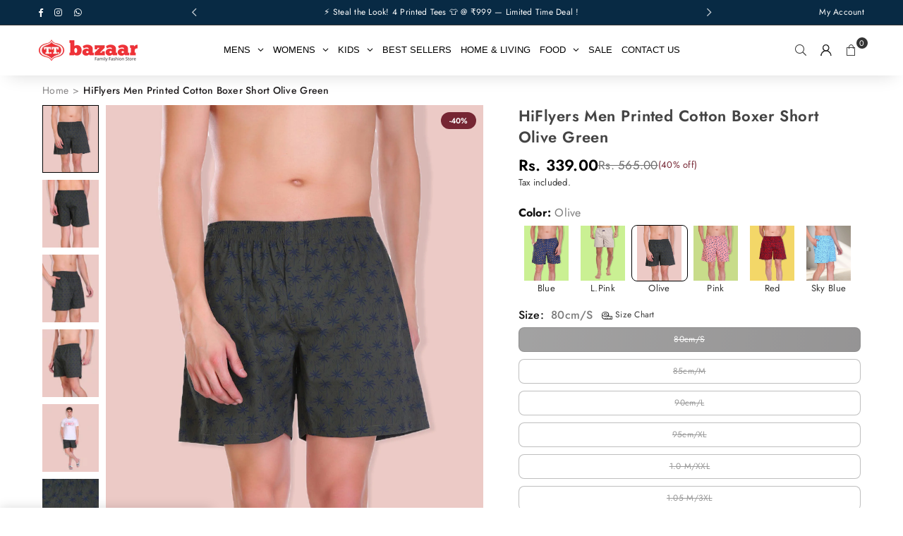

--- FILE ---
content_type: text/html; charset=utf-8
request_url: https://ttbazaar.com/products/hiflyers-men-printed-cotton-boxer-short-ts105_21-olive
body_size: 111217
content:
<!doctype html>
<html class="no-js" lang="en" >
  <head>
    <!-- Gokwik theme code start -->
  <link rel="dns-prefetch" href="https://pdp.gokwik.co/">
  <link rel="dns-prefetch" href="https://api.gokwik.co">
    


  <script>
    window.gaTag = {ga4: "G-G5P484Q4F2"}
    window.merchantInfo  = {
            mid: "19gdvwg3mhq4",
            environment: "production",
            type: "merchantInfo",
      		storeId: "24941101152",
      		fbpixel: "181964820242217",
          }
    var productFormSelector = '';
    var cart = {"note":null,"attributes":{},"original_total_price":0,"total_price":0,"total_discount":0,"total_weight":0.0,"item_count":0,"items":[],"requires_shipping":false,"currency":"INR","items_subtotal_price":0,"cart_level_discount_applications":[],"checkout_charge_amount":0}
    var templateName = 'product'
  </script>

  <script src="https://pdp.gokwik.co/merchant-integration/build/merchant.integration.js?v4" defer></script>

  <script>
    if ('$' && '$' !== 'undefined') {
        const script = document.createElement('script');
        script.src = "https://www.googletagmanager.com/gtag/js?id="+ window.gaTag.ga4;
        script.defer = true;
        document.head.appendChild(script);
        window.dataLayer = window.dataLayer || [];
        function gtag(){dataLayer.push(arguments);}
        gtag('js', new Date());
        gtag('config', window.gaTag.ga4 ,{ 'groups': 'GA4','debug_mode':true });
    }
  </script>

  <script>
    window.addEventListener('gokwikLoaded', e => {
    var buyNowButton = document.getElementById('gokwik-buy-now');
if (buyNowButton) {
    buyNowButton.disabled = false;
    buyNowButton.classList.remove('disabled');
}
      var gokwikCheckoutButtons = document.querySelectorAll('.gokwik-checkout button');
gokwikCheckoutButtons.forEach(function(button) {
    button.disabled = false;
    button.classList.remove('disabled');
});
    //Do Not Touch This Line
    let clicked = false;
    let gokwikAdsID = "";
    const gokwikCheckoutEnable = (arrayOfElement) => {
      if (arrayOfElement.length === 0) return null;
      if (arrayOfElement.length > 1) {
        arrayOfElement.forEach(data => {
          if (data) {
            let targetElement = document.querySelectorAll(data);
            if (targetElement.length >= 1) {
              targetElement.forEach(element => {
                
                element.addEventListener("click", () => {
                  if (!clicked && gokwikAdsID) {
                    clicked = true;
                    gtag('event', 'conversion', {
                      'send_to': gokwikAdsID.toString().trim(),
                      'value': 0.0,
                      'currency': '',
                      'transaction_id': ''
                    });
                  }
                });
              });
            }
          }
        });
      }
    };
    gokwikCheckoutEnable(["#gokwik-buy-now",".gokwik-checkout button"])
    gokwikSdk.on('modal_closed', ()=>{
        clicked = false;
    })

    const targetElement = document.querySelector("body");
      function debounce(func, delay) {
        let timeoutId;
        return function () {
          const context = this;
          const args = arguments;
          clearTimeout(timeoutId);
          timeoutId = setTimeout(function () {
            func.apply(context, args);
          }, delay);
        };
      }

      const observer = new MutationObserver(() => {
     const addToCartButton = document.querySelector("button[name='add']");
const gokwikBuyNowButton = document.getElementById('gokwik-buy-now');

if (addToCartButton && addToCartButton.disabled) {
    gokwikBuyNowButton?.setAttribute('disabled', 'disabled');
} else {
    gokwikBuyNowButton?.removeAttribute('disabled');
}
        debouncedMyTimer();
      });

      const debouncedMyTimer = debounce(() => {
        observer.disconnect();
        //Do Not Touch this function
    
        gokwikCheckoutEnable(["#gokwik-buy-now",".gokwik-checkout button"])
        var gokwikCheckoutButtons = document.querySelectorAll('.gokwik-checkout button');
gokwikCheckoutButtons.forEach(function(button) {
    button.disabled = false;
    button.classList.remove('disabled');
});
        observer.observe(targetElement, { childList: true, subtree: true });
      }, 700);

      const config = { childList: true, subtree: true };
      observer.observe(targetElement, config);
    });
  </script>



<style>
  
  .gokwik-checkout {
    width: 100%;
    display: flex;
    justify-content: center;
    flex-direction: column;
    align-items: end;
    margin-bottom: 10px;
  }
  .gokwik-checkout button {
    max-width:100%;
    width: 100%;
    border: none;
    display: flex;
    justify-content: center;
    align-items: center;
    background: #762633;
    position: relative;
    cursor: pointer;
    border-radius: 0px;
    height:42.82px;
    padding:14px 25px;
  }
  #gokwik-buy-now.disabled, .gokwik-disabled{
    opacity:0.5;
    cursor: not-allowed;
    }
    .gokwik-checkout button:focus {
    outline: none;
  }
  .gokwik-checkout button > span {
    display: flex;
  }
  .gokwik-checkout button > span.btn-text {
    display: flex;
    flex-direction: column;
    color: #fff;
    align-items: flex-start;
  }
  .gokwik-checkout button > span.btn-text > span:last-child {
  	padding-top: 2px;
      font-size: 10px;
  }
  .gokwik-checkout button > span.btn-text > span:first-child {
     font-size: 13px;
    font-weight:500;
    letter-spacing: 1px;
    text-transform:uppercase;
  }
  .gokwik-checkout button > span.pay-opt-icon img:first-child {
    margin-right: 10px;
    margin-left: 10px;
  }
  /*   Additional */
  .gokwik-checkout button.disabled{
    opacity:0.5;
    cursor: not-allowed;
    }
  .gokwik-checkout button.disabled .addloadr#btn-loader{
     display: flex!important;
  }
    #gokwik-buy-now.disabled .addloadr#btn-loader{
     display: flex!important;
  }
      #gokwik-buy-now:disabled{
     cursor: not-allowed;
  }
.bdr-box .gokwik-checkout button{
  background:#0F4c81;
}
 #gokwik-buy-now  #btn-loader{
   border-radius:10px;
 }
.btn.btn-md.w_100.mb10.btn2{
  white-space:nowrap;
}
  

  
   #gokwik-buy-now {
     background: #762633;
     width: 100%;
     color: #FFFFFF;
     cursor: pointer;
     line-height: 1;
     border: none;
     padding: 10px 24px;
      margin-bottom: 10px;
     position:relative;
     height:45px;
     font-size: 16px;
      font-family:Futura, sans-serif;
    border-radius: 10px;
     text-transform:uppercase;
   }


  
  /* Loader CSS */
    #btn-loader{
      display: none;
      position: absolute;
      top: 0;
      bottom: 0;
      left: 0;
      right: 0;
      justify-content: center;
      align-items: center;
      background:#762633;
      border-radius:0px;

    }

  .cir-loader,
  .cir-loader:after {
    border-radius: 50%;
    width: 35px;
    height: 35px;
  }
  .cir-loader {
    margin: 6px auto;
    font-size: 10px;
    position: relative;
    text-indent: -9999em;
    border-top: 0.5em solid rgba(255, 255, 255, 0.2);
    border-right: 0.5em solid rgba(255, 255, 255, 0.2);
    border-bottom: 0.5em solid rgba(255, 255, 255, 0.2);
    border-left: 0.5em solid #ffffff;
    -webkit-transform: translateZ(0);
    -ms-transform: translateZ(0);
    transform: translateZ(0);
    -webkit-animation: load8 1.1s infinite linear;
    animation: load8 1.1s infinite linear;
  }
  @-webkit-keyframes load8 {
    0% {
      -webkit-transform: rotate(0deg);
      transform: rotate(0deg);
    }
    100% {
      -webkit-transform: rotate(360deg);
      transform: rotate(360deg);
    }
  }
  @keyframes load8 {
    0% {
      -webkit-transform: rotate(0deg);
      transform: rotate(0deg);
    }
    100% {
      -webkit-transform: rotate(360deg);
      transform: rotate(360deg);
    }
  }
</style>
 <!-- Gokwik theme code End --><meta charset="utf-8"><meta http-equiv="X-UA-Compatible" content="IE=edge,chrome=1"><meta name="viewport" content="width=device-width, initial-scale=1.0"><meta name="theme-color" content="#000"><meta name="format-detection" content="telephone=no"><link rel="canonical" href="https://ttbazaar.com/products/hiflyers-men-printed-cotton-boxer-short-ts105_21-olive"><link rel="preconnect" href="https://cdn.shopify.com" crossorigin><link rel="dns-prefetch" href="https://ttbazaar.com" crossorigin><link rel="dns-prefetch" href="https://ttbazaar.myshopify.com" crossorigin><link rel="preconnect" href="https://fonts.shopifycdn.com" crossorigin><link rel="shortcut icon" href="//ttbazaar.com/cdn/shop/files/favicon_32x32.png?v=1614296357" type="image/png"><title>Buy HiFlyers Men Printed Cotton Boxer Short Olive Green| TTBazaar &ndash; T T Bazaar</title><meta name="description" content="Hiflyers Boxer Shorts With Side Pocket With Zipper And One Pocket At The Back , Made From Cotton, These Shorts Will Keep You Comfortable Throughout The Day. Super Combed Cotton Rich Fabric Straight Fit Broad Waistband With Flat Drawstring Zipper Pocket Added Functionality Back Pocket Can Be Worn As Casual Or Lounge Wea"><!-- /snippets/social-meta-tags.liquid --> <meta name="keywords" content="T T Bazaar, ttbazaar.com" /><meta name="author" content="AdornThemes"><meta property="og:site_name" content="T T Bazaar"><meta property="og:url" content="https://ttbazaar.com/products/hiflyers-men-printed-cotton-boxer-short-ts105_21-olive"><meta property="og:title" content="Buy HiFlyers Men Printed Cotton Boxer Short Olive Green| TTBazaar"><meta property="og:type" content="product"><meta property="og:description" content="Hiflyers Boxer Shorts With Side Pocket With Zipper And One Pocket At The Back , Made From Cotton, These Shorts Will Keep You Comfortable Throughout The Day. Super Combed Cotton Rich Fabric Straight Fit Broad Waistband With Flat Drawstring Zipper Pocket Added Functionality Back Pocket Can Be Worn As Casual Or Lounge Wea"><meta property="og:image" content="http://ttbazaar.com/cdn/shop/files/Olive_Front_b4bf11ac-4bbe-478c-bcce-5f70ccd5c328.jpg?v=1757739044"><meta property="og:image:secure_url" content="https://ttbazaar.com/cdn/shop/files/Olive_Front_b4bf11ac-4bbe-478c-bcce-5f70ccd5c328.jpg?v=1757739044"><meta property="og:image:width" content="1800"><meta property="og:image:height" content="2200"><meta property="og:price:amount" content="339.00"><meta property="og:price:currency" content="INR"><meta name="twitter:card" content="summary_large_image"><meta name="twitter:title" content="Buy HiFlyers Men Printed Cotton Boxer Short Olive Green| TTBazaar"><meta name="twitter:description" content="Hiflyers Boxer Shorts With Side Pocket With Zipper And One Pocket At The Back , Made From Cotton, These Shorts Will Keep You Comfortable Throughout The Day. Super Combed Cotton Rich Fabric Straight Fit Broad Waistband With Flat Drawstring Zipper Pocket Added Functionality Back Pocket Can Be Worn As Casual Or Lounge Wea">
<link rel="preload" as="font" href="//ttbazaar.com/cdn/fonts/jost/jost_n4.d47a1b6347ce4a4c9f437608011273009d91f2b7.woff2" type="font/woff2" crossorigin><link rel="preload" as="font" href="//ttbazaar.com/cdn/fonts/jost/jost_n7.921dc18c13fa0b0c94c5e2517ffe06139c3615a3.woff2" type="font/woff2" crossorigin><link rel="preload" as="font" href="//ttbazaar.com/cdn/shop/t/56/assets/adorn-icons.woff2?v=51276908559411956971746511646" type="font/woff2" crossorigin><style type="text/css">:root{--ft1:Jost,sans-serif;--ft2:Jost,sans-serif;--ft3:Jost,sans-serif;--site_gutter:15px;--grid_gutter:30px;--grid_gutter_sm:15px; --input_height:38px;--input_height_sm:32px;--error:#d20000}*,::after,::before{box-sizing:border-box}article,aside,details,figcaption,figure,footer,header,hgroup,main,menu,nav,section,summary{display:block}body,button,input,select,textarea{font-family:-apple-system,BlinkMacSystemFont,"Segoe UI","Roboto","Oxygen","Ubuntu","Cantarell","Helvetica Neue",sans-serif;-webkit-font-smoothing:antialiased;-webkit-text-size-adjust:100%}a{background-color:transparent}a,a:after,a:before{transition:all .3s ease-in-out}b,strong{font-weight:700;}em{font-style:italic}small{font-size:80%}sub,sup{font-size:75%;line-height:0;position:relative;vertical-align:baseline}sup{top:-.5em}sub{bottom:-.25em}img{max-width:100%;border:0}button,input,optgroup,select,textarea{color:inherit;font:inherit;margin:0;outline:0}button[disabled],input[disabled]{cursor:default}[type=button]::-moz-focus-inner,[type=reset]::-moz-focus-inner,[type=submit]::-moz-focus-inner,button::-moz-focus-inner{border-style:none;padding:0}[type=button]:-moz-focusring,[type=reset]:-moz-focusring,[type=submit]:-moz-focusring,button:-moz-focusring{outline:1px dotted ButtonText}input[type=email],input[type=number],input[type=password],input[type=search]{-webkit-appearance:none;-moz-appearance:none}table{width:100%;border-collapse:collapse;border-spacing:0}td,th{padding:0}textarea{overflow:auto;-webkit-appearance:none;-moz-appearance:none}[tabindex='-1']:focus{outline:0}a,img{outline:0!important;border:0}[role=button],a,button,input,label,select,textarea{touch-action:manipulation}.fl,.flex{display:flex}.fl1,.flex-item{flex:1}.clearfix::after{content:'';display:table;clear:both}.clear{clear:both}.icon__fallback-text,.v-hidden{position:absolute!important;overflow:hidden;clip:rect(0 0 0 0);height:1px;width:1px;margin:-1px;padding:0;border:0}.visibility-hidden{visibility:hidden}.js-focus-hidden:focus{outline:0}.no-js:not(html),.no-js .js{display:none}.no-js .no-js:not(html){display:block}.skip-link:focus{clip:auto;width:auto;height:auto;margin:0;color:#111;background-color:#fff;padding:10px;opacity:1;z-index:10000;transition:none}blockquote{background:#f8f8f8;font-weight:600;font-size:15px;font-style:normal;text-align:center;padding:0 30px;margin:0}.rte blockquote{padding:25px;margin-bottom:20px}blockquote p+cite{margin-top:7.5px}blockquote cite{display:block;font-size:13px;font-style:inherit}code,pre{font-family:Consolas,monospace;font-size:1em}pre{overflow:auto}.rte:last-child{margin-bottom:0}.rte .h1,.rte .h2,.rte .h3,.rte .h4,.rte .h5,.rte .h6,.rte h1,.rte h2,.rte h3,.rte h4,.rte h5,.rte h6{margin-top:15px;margin-bottom:7.5px}.rte .h1:first-child,.rte .h2:first-child,.rte .h3:first-child,.rte .h4:first-child,.rte .h5:first-child,.rte .h6:first-child,.rte h1:first-child,.rte h2:first-child,.rte h3:first-child,.rte h4:first-child,.rte h5:first-child,.rte h6:first-child{margin-top:0}.rte li{margin-bottom:4px;list-style:inherit}.rte li:last-child{margin-bottom:0}.rte-setting{margin-bottom:11.11111px}.rte-setting:last-child{margin-bottom:0}p:last-child{margin-bottom:0}li{list-style:none}.fine-print{font-size:1.07692em;font-style:italic;margin:20px 0}.txt--minor{font-size:80%}.txt--emphasis{font-style:italic}.icon{display:inline-block;width:20px;height:20px;vertical-align:middle;fill:currentColor}.no-svg .icon{display:none}svg.icon:not(.icon--full-color) circle,svg.icon:not(.icon--full-color) ellipse,svg.icon:not(.icon--full-color) g,svg.icon:not(.icon--full-color) line,svg.icon:not(.icon--full-color) path,svg.icon:not(.icon--full-color) polygon,svg.icon:not(.icon--full-color) polyline,svg.icon:not(.icon--full-color) rect,symbol.icon:not(.icon--full-color) circle,symbol.icon:not(.icon--full-color) ellipse,symbol.icon:not(.icon--full-color) g,symbol.icon:not(.icon--full-color) line,symbol.icon:not(.icon--full-color) path,symbol.icon:not(.icon--full-color) polygon,symbol.icon:not(.icon--full-color) polyline,symbol.icon:not(.icon--full-color) rect{fill:inherit;stroke:inherit}.no-svg .icon__fallback-text{position:static!important;overflow:inherit;clip:none;height:auto;width:auto;margin:0}ol,ul{margin:0;padding:0}ol{list-style:decimal}.list--inline{padding:0;margin:0}.list--inline li{display:inline-block;margin-bottom:0;vertical-align:middle}.rte img{height:auto}.rte table{table-layout:fixed}.rte ol,.rte ul{margin:20px 0 30px 30px}.rte ol.list--inline,.rte ul.list--inline{margin-left:0}.rte ul{list-style:disc outside}.rte ul ul{list-style:circle outside}.rte ul ul ul{list-style:square outside}.rte a:not(.btn){padding-bottom:1px}.tc .rte ol,.tc .rte ul,.tc.rte ol,.tc.rte ul{margin-left:0;list-style-position:inside}.rte__table-wrapper{max-width:100%;overflow:auto;-webkit-overflow-scrolling:touch}svg:not(:root){overflow:hidden}.video-wrapper{position:relative;overflow:hidden;max-width:100%;padding-bottom:56.25%;height:0;height:auto}.video-wrapper iframe{position:absolute;top:0;left:0;width:100%;height:100%}form{margin:0}legend{border:0;padding:0}button,input[type=submit],label[for]{cursor:pointer}input[type=text]{-webkit-appearance:none;-moz-appearance:none}[type=checkbox]+label,[type=radio]+label{display:inline-block;margin-bottom:0}textarea{min-height:100px}input[type=checkbox],input[type=radio]{margin:0 5px 0 0;vertical-align:middle}select::-ms-expand{display:none}.label--hidden{position:absolute;height:0;width:0;margin-bottom:0;overflow:hidden;clip:rect(1px,1px,1px,1px)}.form-vertical input,.form-vertical select,.form-vertical textarea{display:block;width:100%}.form-vertical [type=checkbox],.form-vertical [type=radio]{display:inline-block;width:auto;margin-right:5px}.form-vertical .btn,.form-vertical [type=submit]{display:inline-block;width:auto}.grid--table{display:table;table-layout:fixed;width:100%}.grid--table>.gitem{float:none;display:table-cell;vertical-align:middle}.is-transitioning{display:block!important;visibility:visible!important}.mr0{margin:0 !important;}.pd0{ padding:0 !important;}.db{display:block}.dbi{display:inline-block}.dn, .hidden,.btn.loading .txt {display:none}.of_hidden {overflow:hidden}.pa {position:absolute}.pr {position:relative}.l0 {left: 0;}.t0 {top: 0;}.fw-300{font-weight:300}.fw-400{font-weight:400}.fw-500{font-weight:500}.fw-600{font-weight:600}b,strong,.fw-700{font-weight:700}em, .em{font-style:italic}.tt-u{text-transform:uppercase}.tt-l{text-transform:lowercase}.tt-c{text-transform:capitalize}.tt-n{text-transform:none}.list-bullet,.list-arrow,.list-square,.order-list{padding:0 0 15px 15px;}.list-bullet li {list-style:disc; padding:4px 0; }.list-bullet ul, .list-circle ul, .list-arrow ul, .order-list li {padding-left:15px;}.list-square li {list-style:square; padding:4px 0; } .list-arrow li {list-style:disclosure-closed; padding:4px 0; }.order-list li {list-style:decimal; padding:4px 0; }.tdn {text-decoration:none!important}.tdu {text-decoration:underline}.imgFt{position:absolute;top:0;left:0;width:100%;height:100%;object-fit:cover; object-position:center; }.imgFl { display:block; width:100%; height:auto; }.imgWrapper { display:block; margin:auto; }.autoHt { height:auto; }.bgImg { background-size:cover; background-repeat:no-repeat; background-position:center; }.grid-sizer{width:25%; position:absolute}.w_auto {width:auto!important}.h_auto{height:auto}.w_100{width:100%!important}.h_100{height:100%!important}.pd10 {padding:10px;}.grid{display:flex;flex-wrap:wrap;list-style:none;margin:0 -7.5px }.gitem{flex:0 0 auto;padding-left:7.5px;padding-right:7.5px;width:100%}.col-1,.rwcols-1 .gitem, .wd100{width:100%}.col-2,.rwcols-2 .gitem,.wd50{width:50%}.col-3,.rwcols-3 .gitem,.wd33{width:33.33333%}.col-4,.rwcols-4 .gitem,.wd25{width:25%}.col-5,.rwcols-5 .gitem,.wd20{width:20%}.col-6,.rwcols-6 .gitem,.wd16{width:16.66667%}.col-7,.rwcols-7 .gitem,.wd14{width:14.28571%}.col-8,.rwcols-8 .gitem,.wd12{width:12.5%}.col-9,.rwcols-9 .gitem,.wd11{width:11.11111%}.col-10,.rwcols-10 .gitem,.wd10{width:10%}.wd30{width:30%}.wd37{width:37.5%}.wd40{width:40%}.wd60{width:60%}.wd62{width:62.5%}.wd66{width:66.66667%}.wd70{width:70%}.wd75{width:75%}.wd80{width:80%}.wd83{width:83.33333%}.wd87{width:87.5%}.wd90{width:90%}.wd100{width:100%}.show{display:block!important}.hide{display:none!important}.grid-products{margin:0 -0.0px}.grid-products .gitem{padding-left:0.0px;padding-right:0.0px}.f-row{flex-direction:row}.f-col{flex-direction:column}.f-wrap{flex-wrap:wrap}.f-nowrap{flex-wrap:nowrap}.f-jcs{justify-content:flex-start}.f-jce{justify-content:flex-end}.f-jcc{justify-content:center}.f-jcsb{justify-content:space-between}.f-jcsa{justify-content:space-around}.f-jcse{justify-content:space-evenly}.f-ais{align-items:flex-start}.f-aie{align-items:flex-end}.f-aic{align-items:center}.f-aib{align-items:baseline}.f-aist{align-items:stretch}.f-acs{align-content:flex-start}.f-ace{align-content:flex-end}.f-acc{align-content:center}.f-acsb{align-content:space-between}.f-acsa{align-content:space-around}.f-acst{align-content:stretch}.f-asa{align-self:auto}.f-ass{align-self:flex-start}.f-ase{align-self:flex-end}.f-asc{align-self:center}.f-asb{align-self:baseline}.f-asst{align-self:stretch}.order0{order:0}.order1{order:1}.order2{order:2}.order3{order:3}.tl{text-align:left!important}.tc{text-align:center!important}.tr{text-align:right!important}.m_auto{margin-left:auto;margin-right:auto}.ml_auto{margin-left:auto}.mr_auto{margin-right:auto}.m0{margin:0!important}.mt0{margin-top:0!important}.ml0{margin-left:0!important}.mr0{margin-right:0!important}.mb0{margin-bottom:0!important}.ml5{margin-left:5px}.mt5{margin-top:5px}.mr5{margin-right:5px}.mb5{margin-bottom:5px}.ml10{margin-left:10px}.mt10{margin-top:10px}.mr10{margin-right:10px}.mb10{margin-bottom:10px}.ml15{margin-left:15px}.mt15{margin-top:15px}.mr15{margin-right:15px}.mb15{margin-bottom:15px}.ml20{margin-left:20px}.mt20{margin-top:20px!important}.mr20{margin-right:20px}.mb20{margin-bottom:20px}.ml25{margin-left:25px}.mt25{margin-top:25px}.mr25{margin-right:25px}.mb25{margin-bottom:25px}.ml30{margin-left:30px}.mt30{margin-top:30px}.mr30{margin-right:30px}.mb30{margin-bottom:30px}.mb35{margin-bottom:35px}.mb40{margin-bottom:40px}.mb45{margin-bottom:45px}.mb50{margin-bottom:50px}@media (min-width:768px){.col-md-1{width:100%}.col-md-2,.rwcols-md-2 .gitem,.wd50-md{width:50%}.col-md-3,.rwcols-md-3 .gitem,.wd33-md{width:33.33333%}.col-md-4,.rwcols-md-4 .gitem,.wd25-md{width:25%}.col-md-5,.rwcols-md-5 .gitem,.wd20-md{width:20%}.col-md-6,.rwcols-md-6 .gitem,.wd16-md{width:16.66667%}.col-md-7,.rwcols-md-7 .gitem,.wd14-md{width:14.28571%}.col-md-8,.rwcols-md-8 .gitem,.wd12-md{width:12.5%}.col-md-9,.rwcols-md-9 .gitem,.wd11-md{width:11.11111%}.col-md-10,.rwcols-md-10 .gitem,.wd10-md{width:10%}.wd30-md{width:30%}.wd37-md{width:37.5%}.wd40-md{width:40%}.wd60-md{width:60%}.wd62-md{width:62.5%}.wd66-md{width:66.66667%}.wd70-md{width:70%}.wd75-md{width:75%}.wd80-md{width:80%}.wd83-md{width:83.33333%}.wd87-md{width:87.5%}.wd90-md{width:90%}.tl-md{text-align:left!important}.tc-md{text-align:center!important}.tr-md{text-align:right!important}.f-row-md{flex-direction:row}.f-col-md{flex-direction:column}.f-wrap-md{flex-wrap:wrap}.f-nowrap-md{flex-wrap:nowrap}.f-jcs-md{justify-content:flex-start}.f-jce-md{justify-content:flex-end}.f-jcc-md{justify-content:center}.f-jcsb-md{justify-content:space-between}.f-jcsa-md{justify-content:space-around}.f-jcse-md{justify-content:space-evenly}.f-ais-md{align-items:flex-start}.f-aie-md{align-items:flex-end}.f-aic-md{align-items:center}.f-aib-md{align-items:baseline}.f-aist-md{align-items:stretch}.f-acs-md{align-content:flex-start}.f-ace-md{align-content:flex-end}.f-acc-md{align-content:center}.f-acsb-md{align-content:space-between}.f-acsa-md{align-content:space-around}.f-acst-md{align-content:stretch}.f-asa-md{align-self:auto}.f-ass-md{align-self:flex-start}.f-ase-md{align-self:flex-end}.f-asc-md{align-self:center}.f-asb-md{align-self:baseline}.f-asst-md{align-self:stretch}.mb0-md{margin-bottom:0}.mb5-md{margin-bottom:5px}.mb10-md{margin-bottom:10px}.mb15-md{margin-bottom:15px}.mb20-md{margin-bottom:20px}.mb25-md{margin-bottom:25px}.mb30-md{margin-bottom:30px}.mb35-md{margin-bottom:35px}.mb40-md{margin-bottom:40px}.mb45-md{margin-bottom:45px}.mb50-md{margin-bottom:50px}}@media (min-width:1025px){.grid{margin:0 -15px }.gitem{padding-left:15px;padding-right:15px }.col-lg-1{width:100%}.col-lg-2,.rwcols-lg-2 .gitem,.wd50-lg{width:50%}.col-lg-3,.rwcols-lg-3 .gitem,.wd33-lg{width:33.33333%}.col-lg-4,.rwcols-lg-4 .gitem,.wd25-lg{width:25%}.col-lg-5,.rwcols-lg-5 .gitem,.wd20-lg{width:20%}.col-lg-6,.rwcols-lg-6 .gitem,.wd16-lg{width:16.66667%}.col-lg-7,.rwcols-lg-7 .gitem,.wd14-lg{width:14.28571%}.col-lg-8,.rwcols-lg-8 .gitem,.wd12-lg{width:12.5%}.col-lg-9,.rwcols-lg-9 .gitem,.wd11-lg{width:11.11111%}.col-lg-10,.rwcols-lg-10 .gitem,.wd10-lg{width:10%}.wd30-lg{width:30%}.wd37-lg{width:37.5%}.wd40-lg{width:40%}.wd60-lg{width:60%}.wd62-lg{width:62.5%}.wd66-lg{width:66.66667%}.wd70-lg{width:70%}.wd75-lg{width:75%}.wd80-lg{width:80%}.wd83-lg{width:83.33333%}.wd87-lg{width:87.5%}.wd90-lg{width:90%}.show-lg{display:block!important}.hide-lg{display:none!important}.f-row-lg{flex-direction:row}.f-col-lg{flex-direction:column}.f-wrap-lg{flex-wrap:wrap}.f-nowrap-lg{flex-wrap:nowrap}.tl-lg {text-align:left!important}.tc-lg {text-align:center!important}.tr-lg {text-align:right!important}.grid-products{margin:0 -10.0px}.grid-products .gitem{padding-left:10.0px;padding-right:10.0px}}@media (min-width:1280px){.col-xl-1{width:100%}.col-xl-2,.rwcols-xl-2 .gitem,.wd50-xl{width:50%}.col-xl-3,.rwcols-xl-3 .gitem,.wd33-xl{width:33.33333%}.col-xl-4,.rwcols-xl-4 .gitem,.wd25-xl{width:25%}.col-xl-5,.rwcols-xl-5 .gitem,.wd20-xl{width:20%}.col-xl-6,.rwcols-xl-6 .gitem,.wd16-xl{width:16.66667%}.col-xl-7,.rwcols-xl-7 .gitem,.wd14-xl{width:14.28571%}.col-xl-8,.rwcols-xl-8 .gitem,.wd12-xl{width:12.5%}.col-xl-9,.rwcols-xl-9 .gitem,.wd11-xl{width:11.11111%}.col-xl-10,.rwcols-xl-10 .gitem,.wd10-xl{width:10%}.wd30-xl{width:30%}.wd37-xl{width:37.5%}.wd40-xl{width:40%}.wd60-xl{width:60%}.wd62-xl{width:62.5%}.wd66-xl{width:66.66667%}.wd70-xl{width:70%}.wd75-xl{width:75%}.wd80-xl{width:80%}.wd83-xl{width:83.33333%}.wd87-xl{width:87.5%}.wd90-xl{width:90%}.show-xl{display:block!important}.hide-xl{display:none!important}.f-wrap-xl{flex-wrap:wrap}.f-col-xl{flex-direction:column}.tl-xl {text-align:left!important}.tc-xl {text-align:center!important}.tr-xl {text-align:right!important}}@media only screen and (min-width:768px) and (max-width:1024px){.show-md{display:block!important}.hide-md{display:none!important}}@media only screen and (max-width:767px){.show-sm{display:block!important}.hide-sm{display:none!important}}@font-face{font-family:Adorn-Icons;src:url("//ttbazaar.com/cdn/shop/t/56/assets/adorn-icons.woff2?v=51276908559411956971746511646") format('woff2'),url("//ttbazaar.com/cdn/shop/t/56/assets/adorn-icons.woff?v=74340402737950993131746511646") format('woff');font-weight:400;font-style:normal;font-display:swap}.at{font:normal normal normal 15px/1 Adorn-Icons;speak:none;text-transform:none;display:inline-block;vertical-align:middle;text-rendering:auto;-webkit-font-smoothing:antialiased;-moz-osx-font-smoothing:grayscale}@font-face {font-family: Jost;font-weight: 300;font-style: normal;font-display: swap;src: url("//ttbazaar.com/cdn/fonts/jost/jost_n3.a5df7448b5b8c9a76542f085341dff794ff2a59d.woff2") format("woff2"), url("//ttbazaar.com/cdn/fonts/jost/jost_n3.882941f5a26d0660f7dd135c08afc57fc6939a07.woff") format("woff");}@font-face {font-family: Jost;font-weight: 400;font-style: normal;font-display: swap;src: url("//ttbazaar.com/cdn/fonts/jost/jost_n4.d47a1b6347ce4a4c9f437608011273009d91f2b7.woff2") format("woff2"), url("//ttbazaar.com/cdn/fonts/jost/jost_n4.791c46290e672b3f85c3d1c651ef2efa3819eadd.woff") format("woff");}@font-face {font-family: Jost;font-weight: 500;font-style: normal;font-display: swap;src: url("//ttbazaar.com/cdn/fonts/jost/jost_n5.7c8497861ffd15f4e1284cd221f14658b0e95d61.woff2") format("woff2"), url("//ttbazaar.com/cdn/fonts/jost/jost_n5.fb6a06896db583cc2df5ba1b30d9c04383119dd9.woff") format("woff");}@font-face {font-family: Jost;font-weight: 600;font-style: normal;font-display: swap;src: url("//ttbazaar.com/cdn/fonts/jost/jost_n6.ec1178db7a7515114a2d84e3dd680832b7af8b99.woff2") format("woff2"), url("//ttbazaar.com/cdn/fonts/jost/jost_n6.b1178bb6bdd3979fef38e103a3816f6980aeaff9.woff") format("woff");}@font-face {font-family: Jost;font-weight: 700;font-style: normal;font-display: swap;src: url("//ttbazaar.com/cdn/fonts/jost/jost_n7.921dc18c13fa0b0c94c5e2517ffe06139c3615a3.woff2") format("woff2"), url("//ttbazaar.com/cdn/fonts/jost/jost_n7.cbfc16c98c1e195f46c536e775e4e959c5f2f22b.woff") format("woff");}.page-width { margin:0 auto; padding-left:15px; padding-right:15px; max-width:1200px; }.fullwidth { max-width:100%; padding-left:10px; padding-right:10px; }.template-product .fullwidth.npd .product-single__meta{ padding: 0 20px;}@media only screen and (min-width:766px) { .page-width { padding-left:20px; padding-right:20px; }.fullwidth { padding-left:15px; padding-right:15px; }.template-product .fullwidth.npd:not(.style6) .product-single__meta{ padding-right:30px}}@media only screen and (min-width:1280px){.fullwidth { padding-left:55px; padding-right:55px; }.template-product .fullwidth.npd:not(.style6) .product-single__meta{ padding-right:55px;}}.fullwidth.npd { padding-left:0; padding-right:0; }.fs10 { font-size:10px;}.fs12 { font-size:12px;}.fs14 { font-size:14px;}.fs16 { font-size:16px;}.fs18 { font-size:18px;}.fs20 { font-size:20px;}.fs22 { font-size:22px;}.fs24 { font-size:24px;}.fs26 { font-size:26px;}.fs28 { font-size:28px;}.fs30 { font-size:30px;}</style><link rel="stylesheet" href="//ttbazaar.com/cdn/shop/t/56/assets/theme.css?v=90650320074196028751753966382" type="text/css" media="all">    <script src="//ttbazaar.com/cdn/shop/t/56/assets/lazysizes.js?v=9525017869278013171746511646" async></script>  <script src="//ttbazaar.com/cdn/shop/t/56/assets/jquery.min.js?v=115860211936397945481746511646"defer="defer"></script><script>var theme = {strings:{showMore:"Show More",showLess:"Show Less"},mlcurrency:false,moneyFormat:"Rs. {{amount}}",shopCurrency:"INR",autoCurrencies:false,money_currency_format:"Rs. {{amount}}",money_format:"Rs. {{amount}}",ajax_cart:true,fixedHeader:true,animation:false,animationMobile:true,searchresult:"See all results for \u0026quot;{{ terms }}\u0026quot;",wlAvailable:"Available in Wishlist",rtl:false,};document.documentElement.className = document.documentElement.className.replace('no-js', 'js');        var alpha = "Abcdefghijklmnopqrstuvwxyz".split(""), thm = alpha[0]+alpha[21]+alpha[14]+alpha[13]+alpha[4], shpeml = 'care@ttbazaar.com', dmn = window.location.hostname;        window.lazySizesConfig = window.lazySizesConfig || {};window.lazySizesConfig.loadMode = 1;      window.lazySizesConfig.loadHidden = false;        window.shopUrl = 'https://ttbazaar.com';      window.routes = {        cart_add_url: '/cart/add',        cart_change_url: '/cart/change',        cart_update_url: '/cart/update',        cart_url: '/cart',        predictive_search_url: '/search/suggest'      };      window.cartStrings = {        error: `There was an error while updating your cart. Please try again.`,        quantityError: `You can only add [quantity] of this item.`      };      window.variantStrings = {addToCart: `Add to cart`,preOrder: `Pre-Order`,soldOut: `Sold out`,unavailable: `Unavailable`,unavailable_with_option: `Translation missing: en.products.product.value_unavailable`,};</script><script src="//ttbazaar.com/cdn/shop/t/56/assets/vendor.js?v=175121317203878727231746511646" defer="defer"></script>  
  <script>window.performance && window.performance.mark && window.performance.mark('shopify.content_for_header.start');</script><meta name="facebook-domain-verification" content="ilhh5op8qob80vahg5m1rs1p3xhlrm">
<meta name="facebook-domain-verification" content="c117146brljaow70rq9ew05qfn0s67">
<meta name="google-site-verification" content="fVVYFh4z5FNVJH3mcT9icfZkjg3SJ_BUkZVorXdGQUc">
<meta id="shopify-digital-wallet" name="shopify-digital-wallet" content="/24941101152/digital_wallets/dialog">
<link rel="alternate" hreflang="x-default" href="https://ttbazaar.com/products/hiflyers-men-printed-cotton-boxer-short-ts105_21-olive">
<link rel="alternate" hreflang="en" href="https://ttbazaar.com/products/hiflyers-men-printed-cotton-boxer-short-ts105_21-olive">
<link rel="alternate" hreflang="hi" href="https://ttbazaar.com/hi/products/hiflyers-men-printed-cotton-boxer-short-ts105_21-olive">
<link rel="alternate" type="application/json+oembed" href="https://ttbazaar.com/products/hiflyers-men-printed-cotton-boxer-short-ts105_21-olive.oembed">
<script async="async" src="/checkouts/internal/preloads.js?locale=en-IN"></script>
<script id="shopify-features" type="application/json">{"accessToken":"6f5b13cfc1b839805b996276e98db45e","betas":["rich-media-storefront-analytics"],"domain":"ttbazaar.com","predictiveSearch":true,"shopId":24941101152,"locale":"en"}</script>
<script>var Shopify = Shopify || {};
Shopify.shop = "ttbazaar.myshopify.com";
Shopify.locale = "en";
Shopify.currency = {"active":"INR","rate":"1.0"};
Shopify.country = "IN";
Shopify.theme = {"name":"Gokwik Theme 6th May 2025 -Live Theme","id":150632169716,"schema_name":"Avone","schema_version":"5.4.1","theme_store_id":null,"role":"main"};
Shopify.theme.handle = "null";
Shopify.theme.style = {"id":null,"handle":null};
Shopify.cdnHost = "ttbazaar.com/cdn";
Shopify.routes = Shopify.routes || {};
Shopify.routes.root = "/";</script>
<script type="module">!function(o){(o.Shopify=o.Shopify||{}).modules=!0}(window);</script>
<script>!function(o){function n(){var o=[];function n(){o.push(Array.prototype.slice.apply(arguments))}return n.q=o,n}var t=o.Shopify=o.Shopify||{};t.loadFeatures=n(),t.autoloadFeatures=n()}(window);</script>
<script id="shop-js-analytics" type="application/json">{"pageType":"product"}</script>
<script defer="defer" async type="module" src="//ttbazaar.com/cdn/shopifycloud/shop-js/modules/v2/client.init-shop-cart-sync_BT-GjEfc.en.esm.js"></script>
<script defer="defer" async type="module" src="//ttbazaar.com/cdn/shopifycloud/shop-js/modules/v2/chunk.common_D58fp_Oc.esm.js"></script>
<script defer="defer" async type="module" src="//ttbazaar.com/cdn/shopifycloud/shop-js/modules/v2/chunk.modal_xMitdFEc.esm.js"></script>
<script type="module">
  await import("//ttbazaar.com/cdn/shopifycloud/shop-js/modules/v2/client.init-shop-cart-sync_BT-GjEfc.en.esm.js");
await import("//ttbazaar.com/cdn/shopifycloud/shop-js/modules/v2/chunk.common_D58fp_Oc.esm.js");
await import("//ttbazaar.com/cdn/shopifycloud/shop-js/modules/v2/chunk.modal_xMitdFEc.esm.js");

  window.Shopify.SignInWithShop?.initShopCartSync?.({"fedCMEnabled":true,"windoidEnabled":true});

</script>
<script>(function() {
  var isLoaded = false;
  function asyncLoad() {
    if (isLoaded) return;
    isLoaded = true;
    var urls = ["https:\/\/mpop.pxucdn.com\/apps.pixelunion.net\/scripts\/js\/countdown\/bundle.min.js?shop=ttbazaar.myshopify.com","https:\/\/cdn.nfcube.com\/instafeed-ab4a3fa29744ccf7ebce5d9b0060aa01.js?shop=ttbazaar.myshopify.com","https:\/\/app.intelliticks.com\/api\/connect\/shopify\/js\/i3RevTBEn6d3Kmxrx_c?shop=ttbazaar.myshopify.com","https:\/\/s3.ap-south-1.amazonaws.com\/media.intelliticks.com\/company\/i3RevTBEn6d3Kmxrx_c\/shopify\/iticks-snippet.js?shop=ttbazaar.myshopify.com","https:\/\/s3.ap-south-1.amazonaws.com\/media.intelliticks.com\/company\/i3RevTBEn6d3Kmxrx_c\/shopify\/qr-snippet.js?shop=ttbazaar.myshopify.com","https:\/\/s3.ap-south-1.amazonaws.com\/media.intelliticks.com\/company\/i3RevTBEn6d3Kmxrx_c\/shopify\/qr-tracking.js?shop=ttbazaar.myshopify.com","\/\/cdn.shopify.com\/proxy\/15fa0daf64b5caa2f9bd62641f3d307c5813b96e6bacf60dc7287e8afe5b337d\/api.goaffpro.com\/loader.js?shop=ttbazaar.myshopify.com\u0026sp-cache-control=cHVibGljLCBtYXgtYWdlPTkwMA"];
    for (var i = 0; i < urls.length; i++) {
      var s = document.createElement('script');
      s.type = 'text/javascript';
      s.async = true;
      s.src = urls[i];
      var x = document.getElementsByTagName('script')[0];
      x.parentNode.insertBefore(s, x);
    }
  };
  if(window.attachEvent) {
    window.attachEvent('onload', asyncLoad);
  } else {
    window.addEventListener('load', asyncLoad, false);
  }
})();</script>
<script id="__st">var __st={"a":24941101152,"offset":19800,"reqid":"96ce4882-22ea-40df-97cb-3dfb06a992b7-1769045450","pageurl":"ttbazaar.com\/products\/hiflyers-men-printed-cotton-boxer-short-ts105_21-olive","u":"97c2ac7e2c41","p":"product","rtyp":"product","rid":6779103150234};</script>
<script>window.ShopifyPaypalV4VisibilityTracking = true;</script>
<script id="captcha-bootstrap">!function(){'use strict';const t='contact',e='account',n='new_comment',o=[[t,t],['blogs',n],['comments',n],[t,'customer']],c=[[e,'customer_login'],[e,'guest_login'],[e,'recover_customer_password'],[e,'create_customer']],r=t=>t.map((([t,e])=>`form[action*='/${t}']:not([data-nocaptcha='true']) input[name='form_type'][value='${e}']`)).join(','),a=t=>()=>t?[...document.querySelectorAll(t)].map((t=>t.form)):[];function s(){const t=[...o],e=r(t);return a(e)}const i='password',u='form_key',d=['recaptcha-v3-token','g-recaptcha-response','h-captcha-response',i],f=()=>{try{return window.sessionStorage}catch{return}},m='__shopify_v',_=t=>t.elements[u];function p(t,e,n=!1){try{const o=window.sessionStorage,c=JSON.parse(o.getItem(e)),{data:r}=function(t){const{data:e,action:n}=t;return t[m]||n?{data:e,action:n}:{data:t,action:n}}(c);for(const[e,n]of Object.entries(r))t.elements[e]&&(t.elements[e].value=n);n&&o.removeItem(e)}catch(o){console.error('form repopulation failed',{error:o})}}const l='form_type',E='cptcha';function T(t){t.dataset[E]=!0}const w=window,h=w.document,L='Shopify',v='ce_forms',y='captcha';let A=!1;((t,e)=>{const n=(g='f06e6c50-85a8-45c8-87d0-21a2b65856fe',I='https://cdn.shopify.com/shopifycloud/storefront-forms-hcaptcha/ce_storefront_forms_captcha_hcaptcha.v1.5.2.iife.js',D={infoText:'Protected by hCaptcha',privacyText:'Privacy',termsText:'Terms'},(t,e,n)=>{const o=w[L][v],c=o.bindForm;if(c)return c(t,g,e,D).then(n);var r;o.q.push([[t,g,e,D],n]),r=I,A||(h.body.append(Object.assign(h.createElement('script'),{id:'captcha-provider',async:!0,src:r})),A=!0)});var g,I,D;w[L]=w[L]||{},w[L][v]=w[L][v]||{},w[L][v].q=[],w[L][y]=w[L][y]||{},w[L][y].protect=function(t,e){n(t,void 0,e),T(t)},Object.freeze(w[L][y]),function(t,e,n,w,h,L){const[v,y,A,g]=function(t,e,n){const i=e?o:[],u=t?c:[],d=[...i,...u],f=r(d),m=r(i),_=r(d.filter((([t,e])=>n.includes(e))));return[a(f),a(m),a(_),s()]}(w,h,L),I=t=>{const e=t.target;return e instanceof HTMLFormElement?e:e&&e.form},D=t=>v().includes(t);t.addEventListener('submit',(t=>{const e=I(t);if(!e)return;const n=D(e)&&!e.dataset.hcaptchaBound&&!e.dataset.recaptchaBound,o=_(e),c=g().includes(e)&&(!o||!o.value);(n||c)&&t.preventDefault(),c&&!n&&(function(t){try{if(!f())return;!function(t){const e=f();if(!e)return;const n=_(t);if(!n)return;const o=n.value;o&&e.removeItem(o)}(t);const e=Array.from(Array(32),(()=>Math.random().toString(36)[2])).join('');!function(t,e){_(t)||t.append(Object.assign(document.createElement('input'),{type:'hidden',name:u})),t.elements[u].value=e}(t,e),function(t,e){const n=f();if(!n)return;const o=[...t.querySelectorAll(`input[type='${i}']`)].map((({name:t})=>t)),c=[...d,...o],r={};for(const[a,s]of new FormData(t).entries())c.includes(a)||(r[a]=s);n.setItem(e,JSON.stringify({[m]:1,action:t.action,data:r}))}(t,e)}catch(e){console.error('failed to persist form',e)}}(e),e.submit())}));const S=(t,e)=>{t&&!t.dataset[E]&&(n(t,e.some((e=>e===t))),T(t))};for(const o of['focusin','change'])t.addEventListener(o,(t=>{const e=I(t);D(e)&&S(e,y())}));const B=e.get('form_key'),M=e.get(l),P=B&&M;t.addEventListener('DOMContentLoaded',(()=>{const t=y();if(P)for(const e of t)e.elements[l].value===M&&p(e,B);[...new Set([...A(),...v().filter((t=>'true'===t.dataset.shopifyCaptcha))])].forEach((e=>S(e,t)))}))}(h,new URLSearchParams(w.location.search),n,t,e,['guest_login'])})(!0,!0)}();</script>
<script integrity="sha256-4kQ18oKyAcykRKYeNunJcIwy7WH5gtpwJnB7kiuLZ1E=" data-source-attribution="shopify.loadfeatures" defer="defer" src="//ttbazaar.com/cdn/shopifycloud/storefront/assets/storefront/load_feature-a0a9edcb.js" crossorigin="anonymous"></script>
<script data-source-attribution="shopify.dynamic_checkout.dynamic.init">var Shopify=Shopify||{};Shopify.PaymentButton=Shopify.PaymentButton||{isStorefrontPortableWallets:!0,init:function(){window.Shopify.PaymentButton.init=function(){};var t=document.createElement("script");t.src="https://ttbazaar.com/cdn/shopifycloud/portable-wallets/latest/portable-wallets.en.js",t.type="module",document.head.appendChild(t)}};
</script>
<script data-source-attribution="shopify.dynamic_checkout.buyer_consent">
  function portableWalletsHideBuyerConsent(e){var t=document.getElementById("shopify-buyer-consent"),n=document.getElementById("shopify-subscription-policy-button");t&&n&&(t.classList.add("hidden"),t.setAttribute("aria-hidden","true"),n.removeEventListener("click",e))}function portableWalletsShowBuyerConsent(e){var t=document.getElementById("shopify-buyer-consent"),n=document.getElementById("shopify-subscription-policy-button");t&&n&&(t.classList.remove("hidden"),t.removeAttribute("aria-hidden"),n.addEventListener("click",e))}window.Shopify?.PaymentButton&&(window.Shopify.PaymentButton.hideBuyerConsent=portableWalletsHideBuyerConsent,window.Shopify.PaymentButton.showBuyerConsent=portableWalletsShowBuyerConsent);
</script>
<script data-source-attribution="shopify.dynamic_checkout.cart.bootstrap">document.addEventListener("DOMContentLoaded",(function(){function t(){return document.querySelector("shopify-accelerated-checkout-cart, shopify-accelerated-checkout")}if(t())Shopify.PaymentButton.init();else{new MutationObserver((function(e,n){t()&&(Shopify.PaymentButton.init(),n.disconnect())})).observe(document.body,{childList:!0,subtree:!0})}}));
</script>

<script>window.performance && window.performance.mark && window.performance.mark('shopify.content_for_header.end');</script>
<link rel="stylesheet" type="text/css" href="//cdn.jsdelivr.net/npm/slick-carousel@1.8.1/slick/slick.css"/>
  <link rel="stylesheet" type="text/css" href="https://cdn.jsdelivr.net/npm/slick-carousel@1.8.1/slick/slick-theme.css"/>

        <!-- SlideRule Script Start -->
        <script name="sliderule-tracking" data-ot-ignore>
(function(){
	slideruleData = {
    "version":"v0.0.1",
    "referralExclusion":"/(paypal|visa|MasterCard|clicksafe|arcot\.com|geschuetzteinkaufen|checkout\.shopify\.com|checkout\.rechargeapps\.com|portal\.afterpay\.com|payfort)/",
    "googleSignals":true,
    "anonymizeIp":true,
    "productClicks":true,
    "persistentUserId":true,
    "hideBranding":false,
    "ecommerce":{"currencyCode":"INR",
    "impressions":[]},
    "pageType":"product",
	"destinations":{"google_analytics_4":{"measurementIds":["G-G5P484Q4F2"]}},
    "cookieUpdate":true
	}

	
		slideruleData.themeMode = "live"
	

	


	
	})();
</script>
<script async type="text/javascript" src=https://files.slideruletools.com/eluredils-g.js></script>
        <!-- SlideRule Script End -->
    <style>
.qr-optin-pop {
    display: flex !important; /* Ensures the element is visible */
  padding:0;margin:0;
    position:fixed;
                    z-index: 9999999;
                    top:0;
                    left:0;
                    height: 100vh;
                    width: 100vw;
                    background-color: rgba(0, 0, 0, 0.4);
                    display: flex !important;
                    justify-content: center !important;
                    align-items: center !important;
}
</style>
        <!-- BEGIN app block: shopify://apps/searchanise-search-filter/blocks/app-embed/d8f24ada-02b1-458a-bbeb-5bf16d5c921e -->
<!-- END app block --><!-- BEGIN app block: shopify://apps/judge-me-reviews/blocks/judgeme_core/61ccd3b1-a9f2-4160-9fe9-4fec8413e5d8 --><!-- Start of Judge.me Core -->






<link rel="dns-prefetch" href="https://cdnwidget.judge.me">
<link rel="dns-prefetch" href="https://cdn.judge.me">
<link rel="dns-prefetch" href="https://cdn1.judge.me">
<link rel="dns-prefetch" href="https://api.judge.me">

<script data-cfasync='false' class='jdgm-settings-script'>window.jdgmSettings={"pagination":5,"disable_web_reviews":false,"badge_no_review_text":"No reviews","badge_n_reviews_text":"{{ n }} review/reviews","hide_badge_preview_if_no_reviews":true,"badge_hide_text":false,"enforce_center_preview_badge":false,"widget_title":"Customer Reviews","widget_open_form_text":"Write a review","widget_close_form_text":"Cancel review","widget_refresh_page_text":"Refresh page","widget_summary_text":"Based on {{ number_of_reviews }} review/reviews","widget_no_review_text":"Be the first to write a review","widget_name_field_text":"Display name","widget_verified_name_field_text":"Verified Name (public)","widget_name_placeholder_text":"Display name","widget_required_field_error_text":"This field is required.","widget_email_field_text":"Email address","widget_verified_email_field_text":"Verified Email (private, can not be edited)","widget_email_placeholder_text":"Your email address","widget_email_field_error_text":"Please enter a valid email address.","widget_rating_field_text":"Rating","widget_review_title_field_text":"Review Title","widget_review_title_placeholder_text":"Give your review a title","widget_review_body_field_text":"Review content","widget_review_body_placeholder_text":"Start writing here...","widget_pictures_field_text":"Picture/Video (optional)","widget_submit_review_text":"Submit Review","widget_submit_verified_review_text":"Submit Verified Review","widget_submit_success_msg_with_auto_publish":"Thank you! Please refresh the page in a few moments to see your review. You can remove or edit your review by logging into \u003ca href='https://judge.me/login' target='_blank' rel='nofollow noopener'\u003eJudge.me\u003c/a\u003e","widget_submit_success_msg_no_auto_publish":"Thank you! Your review will be published as soon as it is approved by the shop admin. You can remove or edit your review by logging into \u003ca href='https://judge.me/login' target='_blank' rel='nofollow noopener'\u003eJudge.me\u003c/a\u003e","widget_show_default_reviews_out_of_total_text":"Showing {{ n_reviews_shown }} out of {{ n_reviews }} reviews.","widget_show_all_link_text":"Show all","widget_show_less_link_text":"Show less","widget_author_said_text":"{{ reviewer_name }} said:","widget_days_text":"{{ n }} days ago","widget_weeks_text":"{{ n }} week/weeks ago","widget_months_text":"{{ n }} month/months ago","widget_years_text":"{{ n }} year/years ago","widget_yesterday_text":"Yesterday","widget_today_text":"Today","widget_replied_text":"\u003e\u003e {{ shop_name }} replied:","widget_read_more_text":"Read more","widget_reviewer_name_as_initial":"","widget_rating_filter_color":"#fbcd0a","widget_rating_filter_see_all_text":"See all reviews","widget_sorting_most_recent_text":"Most Recent","widget_sorting_highest_rating_text":"Highest Rating","widget_sorting_lowest_rating_text":"Lowest Rating","widget_sorting_with_pictures_text":"Only Pictures","widget_sorting_most_helpful_text":"Most Helpful","widget_open_question_form_text":"Ask a question","widget_reviews_subtab_text":"Reviews","widget_questions_subtab_text":"Questions","widget_question_label_text":"Question","widget_answer_label_text":"Answer","widget_question_placeholder_text":"Write your question here","widget_submit_question_text":"Submit Question","widget_question_submit_success_text":"Thank you for your question! We will notify you once it gets answered.","verified_badge_text":"Verified","verified_badge_bg_color":"","verified_badge_text_color":"","verified_badge_placement":"left-of-reviewer-name","widget_review_max_height":"","widget_hide_border":false,"widget_social_share":false,"widget_thumb":false,"widget_review_location_show":false,"widget_location_format":"","all_reviews_include_out_of_store_products":true,"all_reviews_out_of_store_text":"(out of store)","all_reviews_pagination":100,"all_reviews_product_name_prefix_text":"about","enable_review_pictures":true,"enable_question_anwser":false,"widget_theme":"default","review_date_format":"dd/mm/yyyy","default_sort_method":"most-recent","widget_product_reviews_subtab_text":"Product Reviews","widget_shop_reviews_subtab_text":"Shop Reviews","widget_other_products_reviews_text":"Reviews for other products","widget_store_reviews_subtab_text":"Store reviews","widget_no_store_reviews_text":"This store hasn't received any reviews yet","widget_web_restriction_product_reviews_text":"This product hasn't received any reviews yet","widget_no_items_text":"No items found","widget_show_more_text":"Show more","widget_write_a_store_review_text":"Write a Store Review","widget_other_languages_heading":"Reviews in Other Languages","widget_translate_review_text":"Translate review to {{ language }}","widget_translating_review_text":"Translating...","widget_show_original_translation_text":"Show original ({{ language }})","widget_translate_review_failed_text":"Review couldn't be translated.","widget_translate_review_retry_text":"Retry","widget_translate_review_try_again_later_text":"Try again later","show_product_url_for_grouped_product":false,"widget_sorting_pictures_first_text":"Pictures First","show_pictures_on_all_rev_page_mobile":false,"show_pictures_on_all_rev_page_desktop":false,"floating_tab_hide_mobile_install_preference":false,"floating_tab_button_name":"★ Reviews","floating_tab_title":"Let customers speak for us","floating_tab_button_color":"","floating_tab_button_background_color":"","floating_tab_url":"","floating_tab_url_enabled":false,"floating_tab_tab_style":"text","all_reviews_text_badge_text":"Customers rate us {{ shop.metafields.judgeme.all_reviews_rating | round: 1 }}/5 based on {{ shop.metafields.judgeme.all_reviews_count }} reviews.","all_reviews_text_badge_text_branded_style":"{{ shop.metafields.judgeme.all_reviews_rating | round: 1 }} out of 5 stars based on {{ shop.metafields.judgeme.all_reviews_count }} reviews","is_all_reviews_text_badge_a_link":false,"show_stars_for_all_reviews_text_badge":false,"all_reviews_text_badge_url":"","all_reviews_text_style":"branded","all_reviews_text_color_style":"judgeme_brand_color","all_reviews_text_color":"#108474","all_reviews_text_show_jm_brand":true,"featured_carousel_show_header":true,"featured_carousel_title":"Let customers speak for us","testimonials_carousel_title":"Customers are saying","videos_carousel_title":"Real customer stories","cards_carousel_title":"Customers are saying","featured_carousel_count_text":"from {{ n }} reviews","featured_carousel_add_link_to_all_reviews_page":false,"featured_carousel_url":"","featured_carousel_show_images":true,"featured_carousel_autoslide_interval":5,"featured_carousel_arrows_on_the_sides":false,"featured_carousel_height":250,"featured_carousel_width":80,"featured_carousel_image_size":0,"featured_carousel_image_height":250,"featured_carousel_arrow_color":"#eeeeee","verified_count_badge_style":"branded","verified_count_badge_orientation":"horizontal","verified_count_badge_color_style":"judgeme_brand_color","verified_count_badge_color":"#108474","is_verified_count_badge_a_link":false,"verified_count_badge_url":"","verified_count_badge_show_jm_brand":true,"widget_rating_preset_default":5,"widget_first_sub_tab":"product-reviews","widget_show_histogram":true,"widget_histogram_use_custom_color":false,"widget_pagination_use_custom_color":false,"widget_star_use_custom_color":false,"widget_verified_badge_use_custom_color":false,"widget_write_review_use_custom_color":false,"picture_reminder_submit_button":"Upload Pictures","enable_review_videos":false,"mute_video_by_default":false,"widget_sorting_videos_first_text":"Videos First","widget_review_pending_text":"Pending","featured_carousel_items_for_large_screen":3,"social_share_options_order":"Facebook,Twitter","remove_microdata_snippet":false,"disable_json_ld":false,"enable_json_ld_products":false,"preview_badge_show_question_text":false,"preview_badge_no_question_text":"No questions","preview_badge_n_question_text":"{{ number_of_questions }} question/questions","qa_badge_show_icon":false,"qa_badge_position":"same-row","remove_judgeme_branding":false,"widget_add_search_bar":false,"widget_search_bar_placeholder":"Search","widget_sorting_verified_only_text":"Verified only","featured_carousel_theme":"default","featured_carousel_show_rating":true,"featured_carousel_show_title":true,"featured_carousel_show_body":true,"featured_carousel_show_date":false,"featured_carousel_show_reviewer":true,"featured_carousel_show_product":false,"featured_carousel_header_background_color":"#108474","featured_carousel_header_text_color":"#ffffff","featured_carousel_name_product_separator":"reviewed","featured_carousel_full_star_background":"#108474","featured_carousel_empty_star_background":"#dadada","featured_carousel_vertical_theme_background":"#f9fafb","featured_carousel_verified_badge_enable":true,"featured_carousel_verified_badge_color":"#108474","featured_carousel_border_style":"round","featured_carousel_review_line_length_limit":3,"featured_carousel_more_reviews_button_text":"Read more reviews","featured_carousel_view_product_button_text":"View product","all_reviews_page_load_reviews_on":"scroll","all_reviews_page_load_more_text":"Load More Reviews","disable_fb_tab_reviews":false,"enable_ajax_cdn_cache":false,"widget_advanced_speed_features":5,"widget_public_name_text":"displayed publicly like","default_reviewer_name":"John Smith","default_reviewer_name_has_non_latin":true,"widget_reviewer_anonymous":"Anonymous","medals_widget_title":"Judge.me Review Medals","medals_widget_background_color":"#f9fafb","medals_widget_position":"footer_all_pages","medals_widget_border_color":"#f9fafb","medals_widget_verified_text_position":"left","medals_widget_use_monochromatic_version":false,"medals_widget_elements_color":"#108474","show_reviewer_avatar":true,"widget_invalid_yt_video_url_error_text":"Not a YouTube video URL","widget_max_length_field_error_text":"Please enter no more than {0} characters.","widget_show_country_flag":false,"widget_show_collected_via_shop_app":true,"widget_verified_by_shop_badge_style":"light","widget_verified_by_shop_text":"Verified by Shop","widget_show_photo_gallery":true,"widget_load_with_code_splitting":true,"widget_ugc_install_preference":false,"widget_ugc_title":"Made by us, Shared by you","widget_ugc_subtitle":"Tag us to see your picture featured in our page","widget_ugc_arrows_color":"#ffffff","widget_ugc_primary_button_text":"Buy Now","widget_ugc_primary_button_background_color":"#108474","widget_ugc_primary_button_text_color":"#ffffff","widget_ugc_primary_button_border_width":"0","widget_ugc_primary_button_border_style":"none","widget_ugc_primary_button_border_color":"#108474","widget_ugc_primary_button_border_radius":"25","widget_ugc_secondary_button_text":"Load More","widget_ugc_secondary_button_background_color":"#ffffff","widget_ugc_secondary_button_text_color":"#108474","widget_ugc_secondary_button_border_width":"2","widget_ugc_secondary_button_border_style":"solid","widget_ugc_secondary_button_border_color":"#108474","widget_ugc_secondary_button_border_radius":"25","widget_ugc_reviews_button_text":"View Reviews","widget_ugc_reviews_button_background_color":"#ffffff","widget_ugc_reviews_button_text_color":"#108474","widget_ugc_reviews_button_border_width":"2","widget_ugc_reviews_button_border_style":"solid","widget_ugc_reviews_button_border_color":"#108474","widget_ugc_reviews_button_border_radius":"25","widget_ugc_reviews_button_link_to":"judgeme-reviews-page","widget_ugc_show_post_date":true,"widget_ugc_max_width":"800","widget_rating_metafield_value_type":true,"widget_primary_color":"#762633","widget_enable_secondary_color":false,"widget_secondary_color":"#edf5f5","widget_summary_average_rating_text":"{{ average_rating }} out of 5","widget_media_grid_title":"Customer photos \u0026 videos","widget_media_grid_see_more_text":"See more","widget_round_style":false,"widget_show_product_medals":true,"widget_verified_by_judgeme_text":"Verified by Judge.me","widget_show_store_medals":true,"widget_verified_by_judgeme_text_in_store_medals":"Verified by Judge.me","widget_media_field_exceed_quantity_message":"Sorry, we can only accept {{ max_media }} for one review.","widget_media_field_exceed_limit_message":"{{ file_name }} is too large, please select a {{ media_type }} less than {{ size_limit }}MB.","widget_review_submitted_text":"Review Submitted!","widget_question_submitted_text":"Question Submitted!","widget_close_form_text_question":"Cancel","widget_write_your_answer_here_text":"Write your answer here","widget_enabled_branded_link":true,"widget_show_collected_by_judgeme":true,"widget_reviewer_name_color":"","widget_write_review_text_color":"","widget_write_review_bg_color":"","widget_collected_by_judgeme_text":"collected by Judge.me","widget_pagination_type":"standard","widget_load_more_text":"Load More","widget_load_more_color":"#108474","widget_full_review_text":"Full Review","widget_read_more_reviews_text":"Read More Reviews","widget_read_questions_text":"Read Questions","widget_questions_and_answers_text":"Questions \u0026 Answers","widget_verified_by_text":"Verified by","widget_verified_text":"Verified","widget_number_of_reviews_text":"{{ number_of_reviews }} reviews","widget_back_button_text":"Back","widget_next_button_text":"Next","widget_custom_forms_filter_button":"Filters","custom_forms_style":"horizontal","widget_show_review_information":false,"how_reviews_are_collected":"How reviews are collected?","widget_show_review_keywords":false,"widget_gdpr_statement":"How we use your data: We'll only contact you about the review you left, and only if necessary. By submitting your review, you agree to Judge.me's \u003ca href='https://judge.me/terms' target='_blank' rel='nofollow noopener'\u003eterms\u003c/a\u003e, \u003ca href='https://judge.me/privacy' target='_blank' rel='nofollow noopener'\u003eprivacy\u003c/a\u003e and \u003ca href='https://judge.me/content-policy' target='_blank' rel='nofollow noopener'\u003econtent\u003c/a\u003e policies.","widget_multilingual_sorting_enabled":false,"widget_translate_review_content_enabled":false,"widget_translate_review_content_method":"manual","popup_widget_review_selection":"automatically_with_pictures","popup_widget_round_border_style":true,"popup_widget_show_title":true,"popup_widget_show_body":true,"popup_widget_show_reviewer":false,"popup_widget_show_product":true,"popup_widget_show_pictures":true,"popup_widget_use_review_picture":true,"popup_widget_show_on_home_page":true,"popup_widget_show_on_product_page":true,"popup_widget_show_on_collection_page":true,"popup_widget_show_on_cart_page":true,"popup_widget_position":"bottom_left","popup_widget_first_review_delay":5,"popup_widget_duration":5,"popup_widget_interval":5,"popup_widget_review_count":5,"popup_widget_hide_on_mobile":true,"review_snippet_widget_round_border_style":true,"review_snippet_widget_card_color":"#FFFFFF","review_snippet_widget_slider_arrows_background_color":"#FFFFFF","review_snippet_widget_slider_arrows_color":"#000000","review_snippet_widget_star_color":"#108474","show_product_variant":false,"all_reviews_product_variant_label_text":"Variant: ","widget_show_verified_branding":true,"widget_ai_summary_title":"Customers say","widget_ai_summary_disclaimer":"AI-powered review summary based on recent customer reviews","widget_show_ai_summary":false,"widget_show_ai_summary_bg":false,"widget_show_review_title_input":true,"redirect_reviewers_invited_via_email":"external_form","request_store_review_after_product_review":false,"request_review_other_products_in_order":false,"review_form_color_scheme":"default","review_form_corner_style":"square","review_form_star_color":{},"review_form_text_color":"#333333","review_form_background_color":"#ffffff","review_form_field_background_color":"#fafafa","review_form_button_color":{},"review_form_button_text_color":"#ffffff","review_form_modal_overlay_color":"#000000","review_content_screen_title_text":"How would you rate this product?","review_content_introduction_text":"We would love it if you would share a bit about your experience.","store_review_form_title_text":"How would you rate this store?","store_review_form_introduction_text":"We would love it if you would share a bit about your experience.","show_review_guidance_text":true,"one_star_review_guidance_text":"Poor","five_star_review_guidance_text":"Great","customer_information_screen_title_text":"About you","customer_information_introduction_text":"Please tell us more about you.","custom_questions_screen_title_text":"Your experience in more detail","custom_questions_introduction_text":"Here are a few questions to help us understand more about your experience.","review_submitted_screen_title_text":"Thanks for your review!","review_submitted_screen_thank_you_text":"We are processing it and it will appear on the store soon.","review_submitted_screen_email_verification_text":"Please confirm your email by clicking the link we just sent you. This helps us keep reviews authentic.","review_submitted_request_store_review_text":"Would you like to share your experience of shopping with us?","review_submitted_review_other_products_text":"Would you like to review these products?","store_review_screen_title_text":"Would you like to share your experience of shopping with us?","store_review_introduction_text":"We value your feedback and use it to improve. Please share any thoughts or suggestions you have.","reviewer_media_screen_title_picture_text":"Share a picture","reviewer_media_introduction_picture_text":"Upload a photo to support your review.","reviewer_media_screen_title_video_text":"Share a video","reviewer_media_introduction_video_text":"Upload a video to support your review.","reviewer_media_screen_title_picture_or_video_text":"Share a picture or video","reviewer_media_introduction_picture_or_video_text":"Upload a photo or video to support your review.","reviewer_media_youtube_url_text":"Paste your Youtube URL here","advanced_settings_next_step_button_text":"Next","advanced_settings_close_review_button_text":"Close","modal_write_review_flow":false,"write_review_flow_required_text":"Required","write_review_flow_privacy_message_text":"We respect your privacy.","write_review_flow_anonymous_text":"Post review as anonymous","write_review_flow_visibility_text":"This won't be visible to other customers.","write_review_flow_multiple_selection_help_text":"Select as many as you like","write_review_flow_single_selection_help_text":"Select one option","write_review_flow_required_field_error_text":"This field is required","write_review_flow_invalid_email_error_text":"Please enter a valid email address","write_review_flow_max_length_error_text":"Max. {{ max_length }} characters.","write_review_flow_media_upload_text":"\u003cb\u003eClick to upload\u003c/b\u003e or drag and drop","write_review_flow_gdpr_statement":"We'll only contact you about your review if necessary. By submitting your review, you agree to our \u003ca href='https://judge.me/terms' target='_blank' rel='nofollow noopener'\u003eterms and conditions\u003c/a\u003e and \u003ca href='https://judge.me/privacy' target='_blank' rel='nofollow noopener'\u003eprivacy policy\u003c/a\u003e.","rating_only_reviews_enabled":false,"show_negative_reviews_help_screen":false,"new_review_flow_help_screen_rating_threshold":3,"negative_review_resolution_screen_title_text":"Tell us more","negative_review_resolution_text":"Your experience matters to us. If there were issues with your purchase, we're here to help. Feel free to reach out to us, we'd love the opportunity to make things right.","negative_review_resolution_button_text":"Contact us","negative_review_resolution_proceed_with_review_text":"Leave a review","negative_review_resolution_subject":"Issue with purchase from {{ shop_name }}.{{ order_name }}","preview_badge_collection_page_install_status":false,"widget_review_custom_css":"","preview_badge_custom_css":"","preview_badge_stars_count":"5-stars","featured_carousel_custom_css":"","floating_tab_custom_css":"","all_reviews_widget_custom_css":"","medals_widget_custom_css":"","verified_badge_custom_css":"","all_reviews_text_custom_css":"","transparency_badges_collected_via_store_invite":false,"transparency_badges_from_another_provider":false,"transparency_badges_collected_from_store_visitor":false,"transparency_badges_collected_by_verified_review_provider":false,"transparency_badges_earned_reward":false,"transparency_badges_collected_via_store_invite_text":"Review collected via store invitation","transparency_badges_from_another_provider_text":"Review collected from another provider","transparency_badges_collected_from_store_visitor_text":"Review collected from a store visitor","transparency_badges_written_in_google_text":"Review written in Google","transparency_badges_written_in_etsy_text":"Review written in Etsy","transparency_badges_written_in_shop_app_text":"Review written in Shop App","transparency_badges_earned_reward_text":"Review earned a reward for future purchase","product_review_widget_per_page":10,"widget_store_review_label_text":"Review about the store","checkout_comment_extension_title_on_product_page":"Customer Comments","checkout_comment_extension_num_latest_comment_show":5,"checkout_comment_extension_format":"name_and_timestamp","checkout_comment_customer_name":"last_initial","checkout_comment_comment_notification":true,"preview_badge_collection_page_install_preference":false,"preview_badge_home_page_install_preference":false,"preview_badge_product_page_install_preference":false,"review_widget_install_preference":"","review_carousel_install_preference":false,"floating_reviews_tab_install_preference":"none","verified_reviews_count_badge_install_preference":false,"all_reviews_text_install_preference":false,"review_widget_best_location":false,"judgeme_medals_install_preference":false,"review_widget_revamp_enabled":false,"review_widget_qna_enabled":false,"review_widget_header_theme":"minimal","review_widget_widget_title_enabled":true,"review_widget_header_text_size":"medium","review_widget_header_text_weight":"regular","review_widget_average_rating_style":"compact","review_widget_bar_chart_enabled":true,"review_widget_bar_chart_type":"numbers","review_widget_bar_chart_style":"standard","review_widget_expanded_media_gallery_enabled":false,"review_widget_reviews_section_theme":"standard","review_widget_image_style":"thumbnails","review_widget_review_image_ratio":"square","review_widget_stars_size":"medium","review_widget_verified_badge":"standard_text","review_widget_review_title_text_size":"medium","review_widget_review_text_size":"medium","review_widget_review_text_length":"medium","review_widget_number_of_columns_desktop":3,"review_widget_carousel_transition_speed":5,"review_widget_custom_questions_answers_display":"always","review_widget_button_text_color":"#FFFFFF","review_widget_text_color":"#000000","review_widget_lighter_text_color":"#7B7B7B","review_widget_corner_styling":"soft","review_widget_review_word_singular":"review","review_widget_review_word_plural":"reviews","review_widget_voting_label":"Helpful?","review_widget_shop_reply_label":"Reply from {{ shop_name }}:","review_widget_filters_title":"Filters","qna_widget_question_word_singular":"Question","qna_widget_question_word_plural":"Questions","qna_widget_answer_reply_label":"Answer from {{ answerer_name }}:","qna_content_screen_title_text":"Ask a question about this product","qna_widget_question_required_field_error_text":"Please enter your question.","qna_widget_flow_gdpr_statement":"We'll only contact you about your question if necessary. By submitting your question, you agree to our \u003ca href='https://judge.me/terms' target='_blank' rel='nofollow noopener'\u003eterms and conditions\u003c/a\u003e and \u003ca href='https://judge.me/privacy' target='_blank' rel='nofollow noopener'\u003eprivacy policy\u003c/a\u003e.","qna_widget_question_submitted_text":"Thanks for your question!","qna_widget_close_form_text_question":"Close","qna_widget_question_submit_success_text":"We’ll notify you by email when your question is answered.","all_reviews_widget_v2025_enabled":false,"all_reviews_widget_v2025_header_theme":"default","all_reviews_widget_v2025_widget_title_enabled":true,"all_reviews_widget_v2025_header_text_size":"medium","all_reviews_widget_v2025_header_text_weight":"regular","all_reviews_widget_v2025_average_rating_style":"compact","all_reviews_widget_v2025_bar_chart_enabled":true,"all_reviews_widget_v2025_bar_chart_type":"numbers","all_reviews_widget_v2025_bar_chart_style":"standard","all_reviews_widget_v2025_expanded_media_gallery_enabled":false,"all_reviews_widget_v2025_show_store_medals":true,"all_reviews_widget_v2025_show_photo_gallery":true,"all_reviews_widget_v2025_show_review_keywords":false,"all_reviews_widget_v2025_show_ai_summary":false,"all_reviews_widget_v2025_show_ai_summary_bg":false,"all_reviews_widget_v2025_add_search_bar":false,"all_reviews_widget_v2025_default_sort_method":"most-recent","all_reviews_widget_v2025_reviews_per_page":10,"all_reviews_widget_v2025_reviews_section_theme":"default","all_reviews_widget_v2025_image_style":"thumbnails","all_reviews_widget_v2025_review_image_ratio":"square","all_reviews_widget_v2025_stars_size":"medium","all_reviews_widget_v2025_verified_badge":"bold_badge","all_reviews_widget_v2025_review_title_text_size":"medium","all_reviews_widget_v2025_review_text_size":"medium","all_reviews_widget_v2025_review_text_length":"medium","all_reviews_widget_v2025_number_of_columns_desktop":3,"all_reviews_widget_v2025_carousel_transition_speed":5,"all_reviews_widget_v2025_custom_questions_answers_display":"always","all_reviews_widget_v2025_show_product_variant":false,"all_reviews_widget_v2025_show_reviewer_avatar":true,"all_reviews_widget_v2025_reviewer_name_as_initial":"","all_reviews_widget_v2025_review_location_show":false,"all_reviews_widget_v2025_location_format":"","all_reviews_widget_v2025_show_country_flag":false,"all_reviews_widget_v2025_verified_by_shop_badge_style":"light","all_reviews_widget_v2025_social_share":false,"all_reviews_widget_v2025_social_share_options_order":"Facebook,Twitter,LinkedIn,Pinterest","all_reviews_widget_v2025_pagination_type":"standard","all_reviews_widget_v2025_button_text_color":"#FFFFFF","all_reviews_widget_v2025_text_color":"#000000","all_reviews_widget_v2025_lighter_text_color":"#7B7B7B","all_reviews_widget_v2025_corner_styling":"soft","all_reviews_widget_v2025_title":"Customer reviews","all_reviews_widget_v2025_ai_summary_title":"Customers say about this store","all_reviews_widget_v2025_no_review_text":"Be the first to write a review","platform":"shopify","branding_url":"https://app.judge.me/reviews","branding_text":"Powered by Judge.me","locale":"en","reply_name":"T T Bazaar","widget_version":"3.0","footer":true,"autopublish":false,"review_dates":true,"enable_custom_form":false,"shop_locale":"en","enable_multi_locales_translations":false,"show_review_title_input":true,"review_verification_email_status":"always","can_be_branded":false,"reply_name_text":"T T Bazaar"};</script> <style class='jdgm-settings-style'>.jdgm-xx{left:0}:root{--jdgm-primary-color: #762633;--jdgm-secondary-color: rgba(118,38,51,0.1);--jdgm-star-color: #762633;--jdgm-write-review-text-color: white;--jdgm-write-review-bg-color: #762633;--jdgm-paginate-color: #762633;--jdgm-border-radius: 0;--jdgm-reviewer-name-color: #762633}.jdgm-histogram__bar-content{background-color:#762633}.jdgm-rev[data-verified-buyer=true] .jdgm-rev__icon.jdgm-rev__icon:after,.jdgm-rev__buyer-badge.jdgm-rev__buyer-badge{color:white;background-color:#762633}.jdgm-review-widget--small .jdgm-gallery.jdgm-gallery .jdgm-gallery__thumbnail-link:nth-child(8) .jdgm-gallery__thumbnail-wrapper.jdgm-gallery__thumbnail-wrapper:before{content:"See more"}@media only screen and (min-width: 768px){.jdgm-gallery.jdgm-gallery .jdgm-gallery__thumbnail-link:nth-child(8) .jdgm-gallery__thumbnail-wrapper.jdgm-gallery__thumbnail-wrapper:before{content:"See more"}}.jdgm-prev-badge[data-average-rating='0.00']{display:none !important}.jdgm-author-all-initials{display:none !important}.jdgm-author-last-initial{display:none !important}.jdgm-rev-widg__title{visibility:hidden}.jdgm-rev-widg__summary-text{visibility:hidden}.jdgm-prev-badge__text{visibility:hidden}.jdgm-rev__prod-link-prefix:before{content:'about'}.jdgm-rev__variant-label:before{content:'Variant: '}.jdgm-rev__out-of-store-text:before{content:'(out of store)'}@media only screen and (min-width: 768px){.jdgm-rev__pics .jdgm-rev_all-rev-page-picture-separator,.jdgm-rev__pics .jdgm-rev__product-picture{display:none}}@media only screen and (max-width: 768px){.jdgm-rev__pics .jdgm-rev_all-rev-page-picture-separator,.jdgm-rev__pics .jdgm-rev__product-picture{display:none}}.jdgm-preview-badge[data-template="product"]{display:none !important}.jdgm-preview-badge[data-template="collection"]{display:none !important}.jdgm-preview-badge[data-template="index"]{display:none !important}.jdgm-review-widget[data-from-snippet="true"]{display:none !important}.jdgm-verified-count-badget[data-from-snippet="true"]{display:none !important}.jdgm-carousel-wrapper[data-from-snippet="true"]{display:none !important}.jdgm-all-reviews-text[data-from-snippet="true"]{display:none !important}.jdgm-medals-section[data-from-snippet="true"]{display:none !important}.jdgm-ugc-media-wrapper[data-from-snippet="true"]{display:none !important}.jdgm-rev__transparency-badge[data-badge-type="review_collected_via_store_invitation"]{display:none !important}.jdgm-rev__transparency-badge[data-badge-type="review_collected_from_another_provider"]{display:none !important}.jdgm-rev__transparency-badge[data-badge-type="review_collected_from_store_visitor"]{display:none !important}.jdgm-rev__transparency-badge[data-badge-type="review_written_in_etsy"]{display:none !important}.jdgm-rev__transparency-badge[data-badge-type="review_written_in_google_business"]{display:none !important}.jdgm-rev__transparency-badge[data-badge-type="review_written_in_shop_app"]{display:none !important}.jdgm-rev__transparency-badge[data-badge-type="review_earned_for_future_purchase"]{display:none !important}.jdgm-review-snippet-widget .jdgm-rev-snippet-widget__cards-container .jdgm-rev-snippet-card{border-radius:8px;background:#fff}.jdgm-review-snippet-widget .jdgm-rev-snippet-widget__cards-container .jdgm-rev-snippet-card__rev-rating .jdgm-star{color:#108474}.jdgm-review-snippet-widget .jdgm-rev-snippet-widget__prev-btn,.jdgm-review-snippet-widget .jdgm-rev-snippet-widget__next-btn{border-radius:50%;background:#fff}.jdgm-review-snippet-widget .jdgm-rev-snippet-widget__prev-btn>svg,.jdgm-review-snippet-widget .jdgm-rev-snippet-widget__next-btn>svg{fill:#000}.jdgm-full-rev-modal.rev-snippet-widget .jm-mfp-container .jm-mfp-content,.jdgm-full-rev-modal.rev-snippet-widget .jm-mfp-container .jdgm-full-rev__icon,.jdgm-full-rev-modal.rev-snippet-widget .jm-mfp-container .jdgm-full-rev__pic-img,.jdgm-full-rev-modal.rev-snippet-widget .jm-mfp-container .jdgm-full-rev__reply{border-radius:8px}.jdgm-full-rev-modal.rev-snippet-widget .jm-mfp-container .jdgm-full-rev[data-verified-buyer="true"] .jdgm-full-rev__icon::after{border-radius:8px}.jdgm-full-rev-modal.rev-snippet-widget .jm-mfp-container .jdgm-full-rev .jdgm-rev__buyer-badge{border-radius:calc( 8px / 2 )}.jdgm-full-rev-modal.rev-snippet-widget .jm-mfp-container .jdgm-full-rev .jdgm-full-rev__replier::before{content:'T T Bazaar'}.jdgm-full-rev-modal.rev-snippet-widget .jm-mfp-container .jdgm-full-rev .jdgm-full-rev__product-button{border-radius:calc( 8px * 6 )}
</style> <style class='jdgm-settings-style'></style>

  
  
  
  <style class='jdgm-miracle-styles'>
  @-webkit-keyframes jdgm-spin{0%{-webkit-transform:rotate(0deg);-ms-transform:rotate(0deg);transform:rotate(0deg)}100%{-webkit-transform:rotate(359deg);-ms-transform:rotate(359deg);transform:rotate(359deg)}}@keyframes jdgm-spin{0%{-webkit-transform:rotate(0deg);-ms-transform:rotate(0deg);transform:rotate(0deg)}100%{-webkit-transform:rotate(359deg);-ms-transform:rotate(359deg);transform:rotate(359deg)}}@font-face{font-family:'JudgemeStar';src:url("[data-uri]") format("woff");font-weight:normal;font-style:normal}.jdgm-star{font-family:'JudgemeStar';display:inline !important;text-decoration:none !important;padding:0 4px 0 0 !important;margin:0 !important;font-weight:bold;opacity:1;-webkit-font-smoothing:antialiased;-moz-osx-font-smoothing:grayscale}.jdgm-star:hover{opacity:1}.jdgm-star:last-of-type{padding:0 !important}.jdgm-star.jdgm--on:before{content:"\e000"}.jdgm-star.jdgm--off:before{content:"\e001"}.jdgm-star.jdgm--half:before{content:"\e002"}.jdgm-widget *{margin:0;line-height:1.4;-webkit-box-sizing:border-box;-moz-box-sizing:border-box;box-sizing:border-box;-webkit-overflow-scrolling:touch}.jdgm-hidden{display:none !important;visibility:hidden !important}.jdgm-temp-hidden{display:none}.jdgm-spinner{width:40px;height:40px;margin:auto;border-radius:50%;border-top:2px solid #eee;border-right:2px solid #eee;border-bottom:2px solid #eee;border-left:2px solid #ccc;-webkit-animation:jdgm-spin 0.8s infinite linear;animation:jdgm-spin 0.8s infinite linear}.jdgm-spinner:empty{display:block}.jdgm-prev-badge{display:block !important}

</style>


  
  
   


<script data-cfasync='false' class='jdgm-script'>
!function(e){window.jdgm=window.jdgm||{},jdgm.CDN_HOST="https://cdnwidget.judge.me/",jdgm.CDN_HOST_ALT="https://cdn2.judge.me/cdn/widget_frontend/",jdgm.API_HOST="https://api.judge.me/",jdgm.CDN_BASE_URL="https://cdn.shopify.com/extensions/019be17e-f3a5-7af8-ad6f-79a9f502fb85/judgeme-extensions-305/assets/",
jdgm.docReady=function(d){(e.attachEvent?"complete"===e.readyState:"loading"!==e.readyState)?
setTimeout(d,0):e.addEventListener("DOMContentLoaded",d)},jdgm.loadCSS=function(d,t,o,a){
!o&&jdgm.loadCSS.requestedUrls.indexOf(d)>=0||(jdgm.loadCSS.requestedUrls.push(d),
(a=e.createElement("link")).rel="stylesheet",a.class="jdgm-stylesheet",a.media="nope!",
a.href=d,a.onload=function(){this.media="all",t&&setTimeout(t)},e.body.appendChild(a))},
jdgm.loadCSS.requestedUrls=[],jdgm.loadJS=function(e,d){var t=new XMLHttpRequest;
t.onreadystatechange=function(){4===t.readyState&&(Function(t.response)(),d&&d(t.response))},
t.open("GET",e),t.onerror=function(){if(e.indexOf(jdgm.CDN_HOST)===0&&jdgm.CDN_HOST_ALT!==jdgm.CDN_HOST){var f=e.replace(jdgm.CDN_HOST,jdgm.CDN_HOST_ALT);jdgm.loadJS(f,d)}},t.send()},jdgm.docReady((function(){(window.jdgmLoadCSS||e.querySelectorAll(
".jdgm-widget, .jdgm-all-reviews-page").length>0)&&(jdgmSettings.widget_load_with_code_splitting?
parseFloat(jdgmSettings.widget_version)>=3?jdgm.loadCSS(jdgm.CDN_HOST+"widget_v3/base.css"):
jdgm.loadCSS(jdgm.CDN_HOST+"widget/base.css"):jdgm.loadCSS(jdgm.CDN_HOST+"shopify_v2.css"),
jdgm.loadJS(jdgm.CDN_HOST+"loa"+"der.js"))}))}(document);
</script>
<noscript><link rel="stylesheet" type="text/css" media="all" href="https://cdnwidget.judge.me/shopify_v2.css"></noscript>

<!-- BEGIN app snippet: theme_fix_tags --><script>
  (function() {
    var jdgmThemeFixes = null;
    if (!jdgmThemeFixes) return;
    var thisThemeFix = jdgmThemeFixes[Shopify.theme.id];
    if (!thisThemeFix) return;

    if (thisThemeFix.html) {
      document.addEventListener("DOMContentLoaded", function() {
        var htmlDiv = document.createElement('div');
        htmlDiv.classList.add('jdgm-theme-fix-html');
        htmlDiv.innerHTML = thisThemeFix.html;
        document.body.append(htmlDiv);
      });
    };

    if (thisThemeFix.css) {
      var styleTag = document.createElement('style');
      styleTag.classList.add('jdgm-theme-fix-style');
      styleTag.innerHTML = thisThemeFix.css;
      document.head.append(styleTag);
    };

    if (thisThemeFix.js) {
      var scriptTag = document.createElement('script');
      scriptTag.classList.add('jdgm-theme-fix-script');
      scriptTag.innerHTML = thisThemeFix.js;
      document.head.append(scriptTag);
    };
  })();
</script>
<!-- END app snippet -->
<!-- End of Judge.me Core -->



<!-- END app block --><!-- BEGIN app block: shopify://apps/globo-mega-menu/blocks/app-embed/7a00835e-fe40-45a5-a615-2eb4ab697b58 -->
<link href="//cdn.shopify.com/extensions/019b6e53-04e2-713c-aa06-5bced6079bf6/menufrontend-304/assets/main-navigation-styles.min.css" rel="stylesheet" type="text/css" media="all" />
<link href="//cdn.shopify.com/extensions/019b6e53-04e2-713c-aa06-5bced6079bf6/menufrontend-304/assets/theme-styles.min.css" rel="stylesheet" type="text/css" media="all" />
<script type="text/javascript" hs-ignore data-cookieconsent="ignore" data-ccm-injected>
document.getElementsByTagName('html')[0].classList.add('globo-menu-loading');
window.GloboMenuConfig = window.GloboMenuConfig || {}
window.GloboMenuConfig.curLocale = "en";
window.GloboMenuConfig.shop = "ttbazaar.myshopify.com";
window.GloboMenuConfig.GloboMenuLocale = "en";
window.GloboMenuConfig.locale = "en";
window.menuRootUrl = "";
window.GloboMenuCustomer = false;
window.GloboMenuAssetsUrl = 'https://cdn.shopify.com/extensions/019b6e53-04e2-713c-aa06-5bced6079bf6/menufrontend-304/assets/';
window.GloboMenuFilesUrl = '//ttbazaar.com/cdn/shop/files/';
window.GloboMenuLinklists = {"main-menu": [{'url' :"#", 'title': "MENS"},{'url' :"#", 'title': "WOMENS"},{'url' :"\/collections\/new-arrival", 'title': "New Arrival"},{'url' :"\/pages\/contact-us", 'title': "Contact Us"},{'url' :"#pictofit-open-vdr", 'title': "Virtual Dressing Room"}],"footer": [{'url' :"\/search", 'title': "Search"},{'url' :"\/policies\/terms-of-service", 'title': "Terms of Service"},{'url' :"\/policies\/refund-policy", 'title': "Refund policy"}],"information": [{'url' :"https:\/\/ttbazaar.myshopify.com\/apps\/return_prime", 'title': "Raise Return \u0026 Exchange Requests"},{'url' :"\/pages\/return-refund-policy", 'title': "Return \u0026 Refund Policy"},{'url' :"\/pages\/terms-conditions", 'title': "Terms \u0026 Conditions"},{'url' :"\/pages\/privacy-policy", 'title': "Privacy Policy"},{'url' :"\/pages\/contact-us", 'title': "Contact us"},{'url' :"\/pages\/trade-enquiry", 'title': "Trade Enquiry"}],"my-account": [{'url' :"\/account", 'title': "My Account"},{'url' :"\/pages\/about-us", 'title': "About Us"},{'url' :"https:\/\/ttbazaar.com\/blogs\/news", 'title': "Blogs"}],"menu-2": [{'url' :"#", 'title': "Mens"},{'url' :"#", 'title': "Womens"},{'url' :"\/collections\/new-arrival", 'title': "New Arrivals"},{'url' :"\/pages\/contact-us", 'title': "Contact Us"}],"menu3": [{'url' :"#", 'title': "Mens"},{'url' :"#", 'title': "Womens"},{'url' :"\/collections\/new-arrival", 'title': "New Arrivals"},{'url' :"\/pages\/contact-us", 'title': "Contact Us"}],"mens": [{'url' :"\/collections\/men-inner-wear", 'title': "Inner Wear"},{'url' :"#", 'title': "T-Shirts"},{'url' :"\/collections\/men-sweatshirts\/SWEATSHIRT", 'title': "Sweatshirts"},{'url' :"\/collections\/men-trackpants", 'title': "Track Pants"},{'url' :"\/collections\/men-shorts", 'title': "Shorts"},{'url' :"\/collections\/men-capri", 'title': "Capri"},{'url' :"#", 'title': "Thermals"},{'url' :"#", 'title': "Socks"}],"womens": [{'url' :"\/collections\/women-bra", 'title': "BRA"},{'url' :"\/collections\/women-camisole", 'title': "Camisole"},{'url' :"\/collections\/women-tank-top", 'title': "Tank Top"},{'url' :"#", 'title': "Panties"},{'url' :"#", 'title': "T-Shirts"},{'url' :"\/collections\/women-track-pants", 'title': "Track Pants"},{'url' :"\/collections\/women-shorts", 'title': "Shorts"},{'url' :"\/collections\/women-capri", 'title': "Capri"},{'url' :"\/collections\/women-leggings", 'title': "Leggings"},{'url' :"\/collections\/women-sweatshirts", 'title': "Sweatshirts"},{'url' :"#", 'title': "Thermals"},{'url' :"#", 'title': "Socks"},{'url' :"\/collections\/women-loungewear", 'title': "Women Loungewear"}],"mens-topwear": [{'url' :"\/collections\/men-t-shirts-polo", 'title': "Polo T-Shirts"},{'url' :"\/collections\/mens-shirts", 'title': "Shirts"},{'url' :"\/collections\/men-t-shirts-round-neck", 'title': "Round Neck T-Shirts"},{'url' :"\/collections\/t-shirts", 'title': "Printed"}],"mens-bottomwear": [{'url' :"\/collections\/men-trackpants", 'title': "Track Pants"},{'url' :"\/collections\/men-capri", 'title': "Capri Shorts "},{'url' :"\/collections\/men-shorts", 'title': "Shorts "}],"mens-innerwear": [{'url' :"\/collections\/men-inner-wear-brief", 'title': "Brief"},{'url' :"\/collections\/men-inner-wear-trunk", 'title': "Trunk"},{'url' :"\/collections\/men-inner-wear-vest", 'title': "Vests"},{'url' :"\/collections\/men-inner-wear-gym-vest", 'title': "Gym Vest"}],"men-socks": [{'url' :"\/collections\/men-socks-no-show-hidden", 'title': "Socks (No Show\/Hidden)"},{'url' :"\/collections\/men-socks-ankle", 'title': "Ankle Length Socks"},{'url' :"\/collections\/men-socks-mid-calf", 'title': "Mid-Calf Socks"}],"mens-winterwear": [{'url' :"\/collections\/men-thermals-1", 'title': "Thermals"},{'url' :"\/collections\/men-sweatshirts", 'title': "Sweatshirts"}],"tracksuits": [{'url' :"\/collections\/tracksuit", 'title': "Tracksuits"}],"women-loungewear": [{'url' :"\/collections\/women-loungewear", 'title': "Women Loungewear"}],"kids": [{'url' :"\/collections\/kids-innerwear", 'title': "Inner wear"},{'url' :"\/collections\/kids-bottomwear\/Trackpants", 'title': "Bottom wear"},{'url' :"\/collections\/kids-winter-wear", 'title': "Winter wear"}],"customer-account-main-menu": [{'url' :"\/", 'title': "Shop"},{'url' :"https:\/\/shopify.com\/24941101152\/account\/orders?locale=en\u0026region_country=IN", 'title': "Orders"}]}
window.GloboMenuConfig.is_app_embedded = true;
window.showAdsInConsole = true;
</script>

<style>.globo-menu-loading #shopify-section-navigation {visibility:hidden;opacity:0}.globo-menu-loading #MobileNav {visibility:hidden;opacity:0}</style><script hs-ignore data-cookieconsent="ignore" data-ccm-injected type="text/javascript">
  window.GloboMenus = window.GloboMenus || [];
  var menuKey = "390";
  window.GloboMenus[menuKey] = window.GloboMenus[menuKey] || {};
  window.GloboMenus[menuKey].id = menuKey;window.GloboMenus[menuKey].replacement = {"type":"selector","main_menu":"main-menu","mobile_menu":"main-menu","main_menu_selector":"#shopify-section-navigation","mobile_menu_selector":"#MobileNav"};window.GloboMenus[menuKey].type = "main";
  window.GloboMenus[menuKey].schedule = {"enable":false,"from":"0","to":"0"};
  window.GloboMenus[menuKey].settings ={"font":{"tab_fontsize":"20","menu_fontsize":"13","tab_fontfamily":"Nunito Sans","tab_fontweight":"regular","menu_fontfamily":"Nunito Sans","menu_fontweight":"400","tab_fontfamily_2":"Futura","menu_fontfamily_2":"Futura","submenu_text_fontsize":"13","tab_fontfamily_custom":true,"menu_fontfamily_custom":true,"submenu_text_fontfamily":"Nunito Sans","submenu_text_fontweight":"regular","submenu_heading_fontsize":"16","submenu_text_fontfamily_2":"Futura","submenu_heading_fontfamily":"Nunito Sans","submenu_heading_fontweight":"regular","submenu_description_fontsize":"12","submenu_heading_fontfamily_2":"Futura","submenu_description_fontfamily":"Nunito Sans","submenu_description_fontweight":"regular","submenu_text_fontfamily_custom":true,"submenu_description_fontfamily_2":"Futura","submenu_heading_fontfamily_custom":true,"submenu_description_fontfamily_custom":true},"color":{"menu_text":"#000000","menu_border":"#ffffff","submenu_text":"#000000","atc_text_color":"#FFFFFF","submenu_border":"#ffffff","menu_background":"#ffffff","menu_text_hover":"#000000","sale_text_color":"#ffffff","submenu_heading":"#000000","tab_heading_color":"#000000","soldout_text_color":"#757575","submenu_background":"#ffffff","submenu_text_hover":"#000000","submenu_description":"#ffffff","atc_background_color":"#1F1F1F","atc_text_color_hover":"#FFFFFF","tab_background_hover":"#ffffff","menu_background_hover":"#ffffff","sale_background_color":"#ec523e","soldout_background_color":"#d5d5d5","tab_heading_active_color":"#000000","submenu_description_hover":"#ffffff","atc_background_color_hover":"#000000"},"general":{"align":"center","login":false,"border":true,"logout":false,"search":false,"account":false,"trigger":"hover","register":false,"atcButton":false,"indicators":true,"responsive":"776","transition":"fade","menu_padding":"6","carousel_loop":true,"mobile_border":true,"mobile_trigger":"click_toggle","submenu_border":false,"tab_lineheight":"50","menu_lineheight":"50","lazy_load_enable":false,"transition_delay":"150","transition_speed":"300","carousel_auto_play":true,"dropdown_lineheight":"50","linklist_lineheight":"30","mobile_sticky_header":true,"desktop_sticky_header":false,"mobile_hide_linklist_submenu":false},"language":{"name":"Name","sale":"Sale","send":"Send","view":"View details","email":"Email","phone":"Phone Number","search":null,"message":"Message","sold_out":"Sold out","add_to_cart":"Add to cart"}};
  window.GloboMenus[menuKey].itemsLength = 8;
</script><script type="template/html" id="globoMenu390HTML"><ul class="gm-menu gm-menu-390 gm-bordered gm-mobile-bordered gm-has-retractor gm-submenu-align-center gm-menu-trigger-hover gm-transition-fade" data-menu-id="390" data-transition-speed="300" data-transition-delay="150">
<li data-gmmi="0" data-gmdi="0" class="gm-item gm-level-0 gm-has-submenu gm-submenu-mega gm-submenu-align-full"><a class="gm-target" title="MENS" href="/collections/men"><span class="gm-text">MENS</span><span class="gm-retractor"></span></a><div 
      class="gm-submenu gm-mega" 
      style=""
    ><div style="" class="submenu-background"></div>
      <ul class="gm-grid">
<li class="gm-item gm-grid-item gmcol-4 gm-has-submenu"><ul style="--columns:1" class="gm-links gm-jc-start">
<li class="gm-item gm-heading"><a class="gm-target" title="Innerwear" href="/collections/men-inner-wear"><span class="gm-text">Innerwear</span></a>
</li>
<li class="gm-item"><a class="gm-target" title="Briefs" href="/collections/men-inner-wear-brief"><span class="gm-text">Briefs</span></a>
</li>
<li class="gm-item"><a class="gm-target" title="Trunks" href="/collections/men-inner-wear-trunk"><span class="gm-text">Trunks</span></a>
</li>
<li class="gm-item"><a class="gm-target" title="Vests" href="/collections/men-inner-wear-vest"><span class="gm-text">Vests</span></a>
</li>
<li class="gm-item"><a class="gm-target" title="Gym Vest" href="/collections/men-inner-wear-gym-vest"><span class="gm-text">Gym Vest</span></a>
</li></ul>
</li>
<li class="gm-item gm-grid-item gmcol-4 gm-has-submenu"><ul style="--columns:1" class="gm-links gm-jc-start">
<li class="gm-item gm-heading"><a class="gm-target" title="Topwear" href="/collections/mens-topwear"><span class="gm-text">Topwear</span></a>
</li>
<li class="gm-item"><a class="gm-target" title="Polo T-Shirts" href="/collections/men-t-shirts-polo"><span class="gm-text">Polo T-Shirts</span></a>
</li>
<li class="gm-item"><a class="gm-target" title="Round Neck T-Shirts" href="/collections/men-t-shirts-round-neck"><span class="gm-text">Round Neck T-Shirts</span></a>
</li>
<li class="gm-item"><a class="gm-target" title="Printed T-Shirts" href="https://ttbazaar.com/collections/printed-round-neck-t-shirts"><span class="gm-text">Printed T-Shirts</span></a>
</li>
<li class="gm-item gm-hidden-desktop gm-hidden-mobile"><a class="gm-target" title="Shirts" href="/collections/mens-shirts"><span class="gm-text">Shirts</span></a>
</li></ul>
</li>
<li class="gm-item gm-grid-item gmcol-4 gm-has-submenu"><ul style="--columns:1" class="gm-links gm-jc-start">
<li class="gm-item gm-heading"><a class="gm-target" title="Bottomwear" href="/collections/mens-bottomwear"><span class="gm-text">Bottomwear</span></a>
</li>
<li class="gm-item"><a class="gm-target" title="Trackpants" href="/collections/men-track-pants-1"><span class="gm-text">Trackpants</span></a>
</li>
<li class="gm-item"><a class="gm-target" title="Capri" href="/collections/men-capri"><span class="gm-text">Capri</span></a>
</li>
<li class="gm-item"><a class="gm-target" title="Shorts" href="/collections/men-shorts"><span class="gm-text">Shorts</span></a>
</li></ul>
</li>
<li class="gm-item gm-grid-item gmcol-4 gm-has-submenu"><ul style="--columns:1" class="gm-links gm-jc-start">
<li class="gm-item gm-heading"><a class="gm-target" title="Winterwear" href="/collections/winterwear"><span class="gm-text">Winterwear</span></a>
</li>
<li class="gm-item"><a class="gm-target" title="Thermals" href="/collections/men-thermal-wear"><span class="gm-text">Thermals</span></a>
</li>
<li class="gm-item"><a class="gm-target" title="Sweatshirts" href="/collections/men-sweatshirts"><span class="gm-text">Sweatshirts</span></a>
</li></ul>
</li>
<li class="gm-item gm-grid-item gmcol-4 gm-has-submenu"><ul style="--columns:1" class="gm-links gm-jc-start">
<li class="gm-item gm-heading"><a class="gm-target" title="Sports &amp; Active Wear" href="#"><span class="gm-text">Sports & Active Wear</span></a>
</li>
<li class="gm-item"><a class="gm-target" title="Tracksuit" href="/collections/tracksuit"><span class="gm-text">Tracksuit</span></a>
</li></ul>
</li>
<li class="gm-item gm-grid-item gmcol-4 gm-has-submenu"><ul style="--columns:1" class="gm-links gm-jc-start">
<li class="gm-item gm-heading"><a class="gm-target" title="Accessories" href="/collections/accessories"><span class="gm-text">Accessories</span></a>
</li>
<li class="gm-item"><a class="gm-target" title="Handkerchief" href="/collections/handkerchief"><span class="gm-text">Handkerchief</span></a>
</li>
<li class="gm-item"><a class="gm-target" title="Socks" href="/collections/men-socks"><span class="gm-text">Socks</span></a>
</li>
<li class="gm-item gm-hidden-desktop gm-hidden-mobile"><a class="gm-target" title="Mid Calf" href="/collections/men-socks-mid-calf"><span class="gm-text">Mid Calf</span></a>
</li>
<li class="gm-item gm-hidden-desktop gm-hidden-mobile"><a class="gm-target" title="Ankle" href="/collections/men-socks-ankle"><span class="gm-text">Ankle</span></a>
</li>
<li class="gm-item gm-hidden-desktop gm-hidden-mobile"><a class="gm-target" title="No Show/Hidden" href="/collections/men-socks-no-show-hidden"><span class="gm-text">No Show/Hidden</span></a>
</li></ul>
</li></ul>
    </div></li>

<li data-gmmi="1" data-gmdi="1" class="gm-item gm-level-0 gm-has-submenu gm-submenu-mega gm-submenu-align-full"><a class="gm-target" title="WOMENS" href="/collections/women"><span class="gm-text">WOMENS</span><span class="gm-retractor"></span></a><div 
      class="gm-submenu gm-mega" 
      style=""
    ><div style="" class="submenu-background"></div>
      <ul class="gm-grid">
<li class="gm-item gm-grid-item gmcol-4 gm-has-submenu"><ul style="--columns:1" class="gm-links gm-jc-start">
<li class="gm-item gm-heading"><a class="gm-target" title="Lingerie &amp; Innerwear" href="/collections/lingerie-innerwear"><span class="gm-text">Lingerie & Innerwear</span></a>
</li>
<li class="gm-item"><a class="gm-target" title="BRA" href="/collections/women-bra"><span class="gm-text">BRA</span></a>
</li>
<li class="gm-item"><a class="gm-target" title="Panties" href="/collections/women-panties"><span class="gm-text">Panties</span></a>
</li>
<li class="gm-item"><a class="gm-target" title="Camisoles &amp; Spaghetti" href="/collections/camisole-spaghetti"><span class="gm-text">Camisoles & Spaghetti</span></a>
</li>
<li class="gm-item"><a class="gm-target" title="Rib Tops" href="/collections/women-tank-top"><span class="gm-text">Rib Tops</span></a>
</li></ul>
</li>
<li class="gm-item gm-grid-item gmcol-4 gm-has-submenu"><ul style="--columns:1" class="gm-links gm-jc-start">
<li class="gm-item gm-heading"><a class="gm-target" title="Topwear" href="/collections/womens-topwear"><span class="gm-text">Topwear</span></a>
</li>
<li class="gm-item"><a class="gm-target" title="T-Shirts" href="/collections/women-t-shirts"><span class="gm-text">T-Shirts</span></a>
</li>
<li class="gm-item"><a class="gm-target" title="Gowns" href="/collections/womens-gown"><span class="gm-text">Gowns</span></a>
</li></ul>
</li>
<li class="gm-item gm-grid-item gmcol-4 gm-has-submenu"><ul style="--columns:1" class="gm-links gm-jc-start">
<li class="gm-item gm-heading"><a class="gm-target" title="Bottomwear" href="/collections/womens-bottomwear"><span class="gm-text">Bottomwear</span></a>
</li>
<li class="gm-item"><a class="gm-target" title="Trackpants" href="/collections/women-track-pants"><span class="gm-text">Trackpants</span></a>
</li>
<li class="gm-item"><a class="gm-target" title="Leggings" href="/collections/women-leggings"><span class="gm-text">Leggings</span></a>
</li>
<li class="gm-item"><a class="gm-target" title="Capris" href="/collections/women-capri"><span class="gm-text">Capris</span></a>
</li>
<li class="gm-item"><a class="gm-target" title="Shorts" href="/collections/women-shorts"><span class="gm-text">Shorts</span></a>
</li></ul>
</li>
<li class="gm-item gm-grid-item gmcol-4 gm-has-submenu"><ul style="--columns:1" class="gm-links gm-jc-start">
<li class="gm-item gm-heading"><a class="gm-target" title="Winterwear" href="/collections/women-winterwear"><span class="gm-text">Winterwear</span></a>
</li>
<li class="gm-item"><a class="gm-target" title="Thermal" href="/collections/women-thermals-1"><span class="gm-text">Thermal</span></a>
</li>
<li class="gm-item"><a class="gm-target" title="Sweatshirts" href="/collections/women-sweatshirts"><span class="gm-text">Sweatshirts</span></a>
</li></ul>
</li>
<li class="gm-item gm-grid-item gmcol-4 gm-has-submenu"><ul style="--columns:1" class="gm-links gm-jc-start">
<li class="gm-item gm-heading"><a class="gm-target" title="Westerwear" href="https://ttbazaar.com/collections/gardenparty-in-collections"><span class="gm-text">Westerwear</span></a>
</li>
<li class="gm-item"><a class="gm-target" title="Co-Ords" href="/collections/co-ord-sets"><span class="gm-text">Co-Ords</span></a>
</li>
<li class="gm-item"><a class="gm-target" title="Dresses" href="/collections/dresses"><span class="gm-text">Dresses</span></a>
</li>
<li class="gm-item"><a class="gm-target" title="Tops" href="/collections/women-tops"><span class="gm-text">Tops</span></a>
</li>
<li class="gm-item"><a class="gm-target" title="Trousers" href="/collections/ladies-trousers"><span class="gm-text">Trousers</span></a>
</li></ul>
</li></ul>
    </div></li>

<li data-gmmi="2" data-gmdi="2" class="gm-item gm-level-0 gm-has-submenu gm-submenu-mega gm-submenu-align-full"><a class="gm-target" title="KIDS" href="/collections/kids"><span class="gm-text">KIDS</span><span class="gm-retractor"></span></a><div 
      class="gm-submenu gm-mega" 
      style=""
    ><div style="" class="submenu-background"></div>
      <ul class="gm-grid">
<li class="gm-item gm-grid-item gmcol-4 gm-has-submenu"><ul style="--columns:1" class="gm-links gm-jc-start">
<li class="gm-item gm-heading"><a class="gm-target" title="Innerwear" href="collections/kids-innerwear"><span class="gm-text">Innerwear</span></a>
</li>
<li class="gm-item"><a class="gm-target" title="Vest" href="/collections/kids-vest"><span class="gm-text">Vest</span></a>
</li>
<li class="gm-item"><a class="gm-target" title="Trunks" href="/collections/kids-trunks"><span class="gm-text">Trunks</span></a>
</li></ul>
</li>
<li class="gm-item gm-grid-item gmcol-4 gm-has-submenu"><ul style="--columns:1" class="gm-links gm-jc-start">
<li class="gm-item gm-heading"><a class="gm-target" title="Bottomwear" href="/collections/kids"><span class="gm-text">Bottomwear</span></a>
</li>
<li class="gm-item"><a class="gm-target" title="Trackpant" href="/collections/kids-trackpant"><span class="gm-text">Trackpant</span></a>
</li>
<li class="gm-item"><a class="gm-target" title="Shorts" href="/collections/kids-shorts"><span class="gm-text">Shorts</span></a>
</li></ul>
</li>
<li class="gm-item gm-grid-item gmcol-4 gm-has-submenu"><ul style="--columns:1" class="gm-links gm-jc-start">
<li class="gm-item gm-heading"><a class="gm-target" title="Winterwear" href="https://ttbazaar.com/collections/kids-winter-wear"><span class="gm-text">Winterwear</span></a>
</li>
<li class="gm-item"><a class="gm-target" title="Thermals" href="/collections/kids-1"><span class="gm-text">Thermals</span></a>
</li>
<li class="gm-item"><a class="gm-target" title="Sweatshirts" href="/collections/kids-sweatshirts"><span class="gm-text">Sweatshirts</span></a>
</li>
<li class="gm-item"><a class="gm-target" title="Jackets" href="/collections/kids-jackets"><span class="gm-text">Jackets</span></a>
</li></ul>
</li></ul>
    </div></li>

<li data-gmmi="3" data-gmdi="3" class="gm-item gm-level-0"><a class="gm-target" title="BEST SELLERS" href="/collections/best-sellers"><span class="gm-text">BEST SELLERS</span></a></li>

<li data-gmmi="4" data-gmdi="4" class="gm-item gm-level-0"><a class="gm-target" title="HOME &amp; LIVING" href="/collections/home-living"><span class="gm-text">HOME & LIVING</span></a></li>

<li data-gmmi="5" data-gmdi="5" class="gm-item gm-level-0 gm-has-submenu gm-submenu-dropdown gm-submenu-align-left"><a class="gm-target" title="FOOD" href="https://ttbazaar.com/collections/food-and-snacks"><span class="gm-text">FOOD</span><span class="gm-retractor"></span></a><ul class="gm-submenu gm-dropdown gm-orientation-vertical ">
<li class="gm-item"><a class="gm-target" title="Namkeen" href="https://ttbazaar.com/collections/namkeen"><span class="gm-text">Namkeen</span></a>
</li>
<li class="gm-item"><a class="gm-target" title="Sweets" href="https://ttbazaar.com/collections/sweets-1"><span class="gm-text">Sweets</span></a>
</li></ul></li>

<li data-gmmi="6" data-gmdi="6" class="gm-item gm-level-0"><a class="gm-target" title="SALE" href="/collections/tt-direct"><span class="gm-text">SALE</span></a></li>

<li data-gmmi="7" data-gmdi="7" class="gm-item gm-level-0"><a class="gm-target" title="CONTACT US" href="/pages/contact-us"><span class="gm-text">CONTACT US</span></a></li>
</ul></script><style>
.gm-menu-installed .gm-menu.gm-menu-390 {
  background-color: #ffffff !important;
  color: #000000;
  font-family: "Futura", sans-serif;
  font-size: 13px;
}
.gm-menu-installed .gm-menu.gm-menu-390.gm-bordered:not(.gm-menu-mobile):not(.gm-vertical) > .gm-level-0 + .gm-level-0 {
  border-left: 1px solid #ffffff !important;
}
.gm-menu-installed .gm-menu.gm-bordered.gm-vertical > .gm-level-0 + .gm-level-0:not(.searchItem),
.gm-menu-installed .gm-menu.gm-menu-390.gm-mobile-bordered.gm-menu-mobile > .gm-level-0 + .gm-level-0:not(.searchItem){
  border-top: 1px solid #ffffff !important;
}
.gm-menu-installed .gm-menu.gm-menu-390 .gm-item.gm-level-0 > .gm-target > .gm-text{
  font-family: "Futura", sans-serif !important;
}
.gm-menu-installed .gm-menu.gm-menu-390 .gm-item.gm-level-0 > .gm-target{
  padding: 15px 6px !important;
  font-family: "Futura", sans-serif !important;
}

.gm-menu-mobile .gm-retractor:after {
  margin-right: 6px !important;
}

.gm-back-retractor:after {
  margin-left: 6px !important;
}

.gm-menu-installed .gm-menu.gm-menu-390 .gm-item.gm-level-0 > .gm-target,
.gm-menu-installed .gm-menu.gm-menu-390 .gm-item.gm-level-0 > .gm-target > .gm-icon,
.gm-menu-installed .gm-menu.gm-menu-390 .gm-item.gm-level-0 > .gm-target > .gm-text,
.gm-menu-installed .gm-menu.gm-menu-390 .gm-item.gm-level-0 > .gm-target > .gm-retractor {
  color: #000000 !important;
  font-size: 13px !important;
  font-weight: 400 !important;
  font-style: normal !important;
  line-height: 20px !important;
}

.gm-menu.gm-menu-390 .gm-submenu.gm-search-form input{
  line-height: 40px !important;
}

.gm-menu-installed .gm-menu.gm-menu-390 .gm-item.gm-level-0.gm-active > .gm-target,
.gm-menu-installed .gm-menu.gm-menu-390 .gm-item.gm-level-0:hover > .gm-target{
  background-color: #ffffff !important;
}

.gm-menu-installed .gm-menu.gm-menu-390 .gm-item.gm-level-0.gm-active > .gm-target,
.gm-menu-installed .gm-menu.gm-menu-390 .gm-item.gm-level-0.gm-active > .gm-target > .gm-icon,
.gm-menu-installed .gm-menu.gm-menu-390 .gm-item.gm-level-0.gm-active > .gm-target > .gm-text,
.gm-menu-installed .gm-menu.gm-menu-390 .gm-item.gm-level-0.gm-active > .gm-target > .gm-retractor,
.gm-menu-installed .gm-menu.gm-menu-390 .gm-item.gm-level-0:hover > .gm-target,
.gm-menu-installed .gm-menu.gm-menu-390 .gm-item.gm-level-0:hover > .gm-target > .gm-icon,
.gm-menu-installed .gm-menu.gm-menu-390 .gm-item.gm-level-0:hover > .gm-target > .gm-text,
.gm-menu-installed .gm-menu.gm-menu-390 .gm-item.gm-level-0:hover > .gm-target > .gm-retractor{
  color: #000000 !important;
}

.gm-menu-installed .gm-menu.gm-menu-390 .gm-submenu.gm-submenu-bordered:not(.gm-aliexpress) {
  border: 1px solid #ffffff !important;
}

.gm-menu-installed .gm-menu.gm-menu-390.gm-menu-mobile .gm-tabs > .gm-tab-links > .gm-item {
  border-top: 1px solid #ffffff !important;
}

.gm-menu-installed .gm-menu.gm-menu-390 .gm-tab-links > .gm-item.gm-active > .gm-target{
  background-color: #ffffff !important;
}

.gm-menu-installed .gm-menu.gm-menu-390 .gm-submenu.gm-mega,
.gm-menu-installed .gm-menu.gm-menu-390 .gm-submenu.gm-search-form,
.gm-menu-installed .gm-menu.gm-menu-390 .gm-submenu-aliexpress .gm-tab-links,
.gm-menu-installed .gm-menu.gm-menu-390 .gm-submenu-aliexpress .gm-tab-content,
.gm-menu-installed .gm-menu.gm-menu-mobile.gm-submenu-open-style-slide.gm-menu-390 .gm-submenu.gm-aliexpress,
.gm-menu-installed .gm-menu.gm-menu-mobile.gm-submenu-open-style-slide.gm-menu-390 .gm-tab-panel,
.gm-menu-installed .gm-menu.gm-menu-mobile.gm-submenu-open-style-slide.gm-menu-390 .gm-links .gm-links-group {
  background-color: #ffffff !important;
}
.gm-menu-installed .gm-menu.gm-menu-390 .gm-submenu-bordered .gm-tabs-left > .gm-tab-links {
  border-right: 1px solid #ffffff !important;
}
.gm-menu-installed .gm-menu.gm-menu-390 .gm-submenu-bordered .gm-tabs-top > .gm-tab-links {
  border-bottom: 1px solid #ffffff !important;
}
.gm-menu-installed .gm-menu.gm-menu-390 .gm-submenu-bordered .gm-tabs-right > .gm-tab-links {
  border-left: 1px solid #ffffff !important;
}
.gm-menu-installed .gm-menu.gm-menu-390 .gm-tab-links > .gm-item > .gm-target,
.gm-menu-installed .gm-menu.gm-menu-390 .gm-tab-links > .gm-item > .gm-target > .gm-text{
  font-family: "Futura", sans-serif;
  font-size: 20px;
  font-weight: 400;
  font-style: normal;
}
.gm-menu-installed .gm-menu.gm-menu-390 .gm-tab-links > .gm-item > .gm-target > .gm-icon{
  font-size: 20px;
}
.gm-menu-installed .gm-menu.gm-menu-390 .gm-tab-links > .gm-item > .gm-target,
.gm-menu-installed .gm-menu.gm-menu-390 .gm-tab-links > .gm-item > .gm-target > .gm-text,
.gm-menu-installed .gm-menu.gm-menu-390 .gm-tab-links > .gm-item > .gm-target > .gm-retractor,
.gm-menu-installed .gm-menu.gm-menu-390 .gm-tab-links > .gm-item > .gm-target > .gm-icon,
.gm-menu-installed .gm-menu.gm-menu-mobile.gm-submenu-open-style-slide.gm-menu-390 .gm-tabs .gm-tab-panel .gm-header > button > .gm-target,
.gm-menu-installed .gm-menu.gm-menu-mobile.gm-submenu-open-style-slide.gm-menu-390 .gm-tabs .gm-tab-panel .gm-header > button > .gm-target > .gm-text,
.gm-menu-installed .gm-menu.gm-menu-mobile.gm-submenu-open-style-slide.gm-menu-390 .gm-tabs .gm-tab-panel > .gm-header > button > .gm-back-retractor {
  color: #000000 !important;
}
.gm-menu-installed .gm-menu.gm-menu-390 .gm-tab-links > .gm-item.gm-active > .gm-target,
.gm-menu-installed .gm-menu.gm-menu-390 .gm-tab-links > .gm-item.gm-active > .gm-target > .gm-text,
.gm-menu-installed .gm-menu.gm-menu-390 .gm-tab-links > .gm-item.gm-active > .gm-target > .gm-retractor,
.gm-menu-installed .gm-menu.gm-menu-390 .gm-tab-links > .gm-item.gm-active > .gm-target > .gm-icon,
.gm-menu-installed .gm-menu.gm-menu-mobile.gm-submenu-open-style-slide.gm-menu-390 .gm-tab-links > .gm-item > .gm-target:hover > .gm-text,
.gm-menu-installed .gm-menu.gm-menu-mobile.gm-submenu-open-style-slide.gm-menu-390 .gm-tab-links > .gm-item > .gm-target:hover > .gm-retractor {
  color: #000000 !important;
}

.gm-menu-installed .gm-menu.gm-menu-390 .gm-dropdown {
  background-color: #ffffff !important;
}
.gm-menu-installed .gm-menu.gm-menu-390 .gm-dropdown > li > a,
.gm-menu-installed .gm-menu.gm-menu-mobile.gm-submenu-open-style-slide.gm-menu-390 .gm-header > button > .gm-target {
  line-height: 20px !important;
}
.gm-menu-installed .gm-menu.gm-menu-390 .gm-tab-links > li > a {
  line-height: 20px !important;
}
.gm-menu-installed .gm-menu.gm-menu-390 .gm-links > li:not(.gm-heading) > a,
.gm-menu-installed .gm-menu.gm-menu-390 .gm-links > .gm-links-group > li:not(.gm-heading) > a {
  line-height: 20px !important;
}
.gm-html-inner,
.gm-menu-installed .gm-menu.gm-menu-390 .gm-submenu .gm-item .gm-target{
  color: #000000 !important;
  font-family: "Futura", sans-serif !important;
  font-size: 13px !important;
  font-weight: 400 !important;
  font-style: normal !important;
}
.gm-menu-installed .gm-menu.gm-menu-mobile.gm-submenu-open-style-slide.gm-menu-390 .gm-submenu .gm-item .gm-back-retractor  {
  color: #000000 !important;
}
.gm-menu-installed .gm-menu.gm-menu-390 .gm-submenu .gm-item .gm-target .gm-icon {
  font-size: 13px !important;
}
.gm-menu-installed .gm-menu.gm-menu-390 .gm-submenu .gm-item .gm-heading,
.gm-menu-installed .gm-menu.gm-menu-390 .gm-submenu .gm-item .gm-heading .gm-target{
  color: #000000 !important;
  font-family: "Futura", sans-serif !important;
  font-size: 16px !important;
  font-weight: 400 !important;
  font-style: normal !important;
}
.gm-menu-installed .gm-menu.gm-menu-mobile.gm-submenu-open-style-slide.gm-menu-390 .gm-submenu .gm-item .gm-heading .gm-back-retractor {
  color: #000000 !important;
}
.gm-menu-installed .gm-menu.gm-menu-390 .gm-submenu .gm-target:hover,
.gm-menu-installed .gm-menu.gm-menu-390 .gm-submenu .gm-target:hover .gm-text,
.gm-menu-installed .gm-menu.gm-menu-390 .gm-submenu .gm-target:hover .gm-icon,
.gm-menu-installed .gm-menu.gm-menu-390 .gm-submenu .gm-target:hover .gm-retractor{
  color: #000000 !important;
}

.gm-menu-installed .gm-menu.gm-menu-mobile.gm-submenu-open-style-slide.gm-menu-390 .gm-submenu .gm-target:hover .gm-text,
.gm-menu-installed .gm-menu.gm-menu-mobile.gm-submenu-open-style-slide.gm-menu-390 .gm-submenu .gm-target:hover .gm-icon {
  color: #000000 !important;
}

.gm-menu-installed .gm-menu.gm-menu-390 .gm-submenu .gm-target:hover .gm-price {
  color: #000000 !important;
}
.gm-menu-installed .gm-menu.gm-menu-390 .gm-submenu .gm-target:hover .gm-old-price {
  color: #ffffff !important;
}
.gm-menu-installed .gm-menu.gm-menu-390 > .gm-item.gm-level-0 >.gm-target:hover > .gm-text > .gm-description,
.gm-menu-installed .gm-menu.gm-menu-390 .gm-submenu .gm-target:hover > .gm-text > .gm-description {
  color: #ffffff !important;
}

.gm-menu-installed .gm-menu.gm-menu-390 > .gm-item.gm-level-0 .gm-description,
.gm-menu-installed .gm-menu.gm-menu-390 .gm-submenu .gm-item .gm-description {
  color: #ffffff !important;
    font-family: "Futura", sans-serif !important;
  font-size: 12px !important;
  font-weight: 400 !important;
  font-style: normal !important;
  }
.gm-menu.gm-menu-390 .gm-label.gm-sale-label{
  color: #ffffff !important;
  background: #ec523e !important;
}
.gm-menu.gm-menu-390 .gm-label.gm-sold_out-label{
  color: #757575 !important;
  background: #d5d5d5 !important;
}

.theme_store_id_777 .drawer a, 
.drawer h3, 
.drawer .h3,
.theme_store_id_601.gm-menu-installed .gm-menu.gm-menu-390 .gm-level-0 > a.icon-account,
.theme_store_id_601.gm-menu-installed .gm-menu.gm-menu-390 .gm-level-0 > a.icon-search,
.theme_store_id_601 #nav.gm-menu.gm-menu-390 .gm-level-0 > a,
.gm-menu-installed .gm-menu.gm-menu-390 > .gm-level-0.gm-theme-li > a
.theme_store_id_601 #nav.gm-menu.gm-menu-390 .gm-level-0 > select.currencies {
  color: #000000 !important;
}

.theme_store_id_601 #nav.gm-menu.gm-menu-390 .gm-level-0 > select.currencies > option {
  background-color: #ffffff !important;
}

.gm-menu-installed .gm-menu.gm-menu-390 > .gm-level-0.gm-theme-li > a {
  font-family: "Futura", sans-serif !important;
  font-size: 13px !important;
}

.gm-menu.gm-menu-390 .gm-product-atc input.gm-btn-atc{
  color: #FFFFFF !important;
  background-color: #1F1F1F !important;
  font-family: "Futura", sans-serif !important;
}

.gm-menu.gm-menu-390 .gm-product-atc input.gm-btn-atc:hover{
  color: #FFFFFF !important;
  background-color: #000000 !important;
}

.gm-menu.gm-menu-390.gm-transition-fade .gm-item>.gm-submenu {
  -webkit-transition-duration: 300ms;
  transition-duration: 300ms;
  transition-delay: 150ms !important;
  -webkit-transition-delay: 150ms !important;
}

.gm-menu.gm-menu-390.gm-transition-shiftup .gm-item>.gm-submenu {
  -webkit-transition-duration: 300ms;
  transition-duration: 300ms;
  transition-delay: 150ms !important;
  -webkit-transition-delay: 150ms !important;
}

.gm-menu-installed .gm-menu.gm-menu-390 > .gm-level-0.has-custom-color > .gm-target,
.gm-menu-installed .gm-menu.gm-menu-390 > .gm-level-0.has-custom-color > .gm-target .gm-icon, 
.gm-menu-installed .gm-menu.gm-menu-390 > .gm-level-0.has-custom-color > .gm-target .gm-retractor, 
.gm-menu-installed .gm-menu.gm-menu-390 > .gm-level-0.has-custom-color > .gm-target .gm-text{
  color: var(--gm-item-custom-color, #000000) !important;
}
.gm-menu-installed .gm-menu.gm-menu-390 > .gm-level-0.has-custom-color > .gm-target{
  background: var(--gm-item-custom-background-color, #ffffff) !important;
}

.gm-menu-installed .gm-menu.gm-menu-390 > .gm-level-0.has-custom-color.gm-active > .gm-target,
.gm-menu-installed .gm-menu.gm-menu-390 > .gm-level-0.has-custom-color.gm-active > .gm-target .gm-icon, 
.gm-menu-installed .gm-menu.gm-menu-390 > .gm-level-0.has-custom-color.gm-active > .gm-target .gm-retractor, 
.gm-menu-installed .gm-menu.gm-menu-390 > .gm-level-0.has-custom-color.gm-active > .gm-target .gm-text,
.gm-menu-installed .gm-menu.gm-menu-390 > .gm-level-0.has-custom-color:hover > .gm-target, 
.gm-menu-installed .gm-menu.gm-menu-390 > .gm-level-0.has-custom-color:hover > .gm-target .gm-icon, 
.gm-menu-installed .gm-menu.gm-menu-390 > .gm-level-0.has-custom-color:hover > .gm-target .gm-retractor, 
.gm-menu-installed .gm-menu.gm-menu-390 > .gm-level-0.has-custom-color:hover > .gm-target .gm-text{
  color: var(--gm-item-custom-hover-color, #000000) !important;
}
.gm-menu-installed .gm-menu.gm-menu-390 > .gm-level-0.has-custom-color.gm-active > .gm-target,
.gm-menu-installed .gm-menu.gm-menu-390 > .gm-level-0.has-custom-color:hover > .gm-target{
  background: var(--gm-item-custom-hover-background-color, #ffffff) !important;
}

.gm-menu-installed .gm-menu.gm-menu-390 > .gm-level-0.has-custom-color > .gm-target,
.gm-menu-installed .gm-menu.gm-menu-390 > .gm-level-0.has-custom-color > .gm-target .gm-icon, 
.gm-menu-installed .gm-menu.gm-menu-390 > .gm-level-0.has-custom-color > .gm-target .gm-retractor, 
.gm-menu-installed .gm-menu.gm-menu-390 > .gm-level-0.has-custom-color > .gm-target .gm-text{
  color: var(--gm-item-custom-color) !important;
}
.gm-menu-installed .gm-menu.gm-menu-390 > .gm-level-0.has-custom-color > .gm-target{
  background: var(--gm-item-custom-background-color) !important;
}
.gm-menu-installed .gm-menu.gm-menu-390 > .gm-level-0.has-custom-color.gm-active > .gm-target,
.gm-menu-installed .gm-menu.gm-menu-390 > .gm-level-0.has-custom-color.gm-active > .gm-target .gm-icon, 
.gm-menu-installed .gm-menu.gm-menu-390 > .gm-level-0.has-custom-color.gm-active > .gm-target .gm-retractor, 
.gm-menu-installed .gm-menu.gm-menu-390 > .gm-level-0.has-custom-color.gm-active > .gm-target .gm-text,
.gm-menu-installed .gm-menu.gm-menu-390 > .gm-level-0.has-custom-color:hover > .gm-target, 
.gm-menu-installed .gm-menu.gm-menu-390 > .gm-level-0.has-custom-color:hover > .gm-target .gm-icon, 
.gm-menu-installed .gm-menu.gm-menu-390 > .gm-level-0.has-custom-color:hover > .gm-target .gm-retractor, 
.gm-menu-installed .gm-menu.gm-menu-390 > .gm-level-0.has-custom-color:hover > .gm-target .gm-text{
  color: var(--gm-item-custom-hover-color) !important;
}
.gm-menu-installed .gm-menu.gm-menu-390 > .gm-level-0.has-custom-color.gm-active > .gm-target,
.gm-menu-installed .gm-menu.gm-menu-390 > .gm-level-0.has-custom-color:hover > .gm-target{
  background: var(--gm-item-custom-hover-background-color) !important;
}
.gm-menu-installed .gm-menu.gm-menu-390 .gm-image a {
  width: var(--gm-item-image-width);
  max-width: 100%;
}
.gm-menu-installed .gm-menu.gm-menu-390 .gm-icon.gm-icon-img {
  width: var(--gm-item-icon-width);
  max-width: var(--gm-item-icon-width, 60px);
}
</style><script>
if(window.AVADA_SPEED_WHITELIST){const gmm_w = new RegExp("globo-mega-menu", 'i');if(Array.isArray(window.AVADA_SPEED_WHITELIST)){window.AVADA_SPEED_WHITELIST.push(gmm_w);}else{window.AVADA_SPEED_WHITELIST = [gmm_w];}}</script>
<!-- END app block --><script src="https://cdn.shopify.com/extensions/019be17e-f3a5-7af8-ad6f-79a9f502fb85/judgeme-extensions-305/assets/loader.js" type="text/javascript" defer="defer"></script>
<script src="https://cdn.shopify.com/extensions/019ade25-628d-72a3-afdc-4bdfaf6cce07/searchanise-shopify-cli-14/assets/disable-app.js" type="text/javascript" defer="defer"></script>
<script src="https://cdn.shopify.com/extensions/019b6e53-04e2-713c-aa06-5bced6079bf6/menufrontend-304/assets/globo.menu.index.js" type="text/javascript" defer="defer"></script>
<link href="https://monorail-edge.shopifysvc.com" rel="dns-prefetch">
<script>(function(){if ("sendBeacon" in navigator && "performance" in window) {try {var session_token_from_headers = performance.getEntriesByType('navigation')[0].serverTiming.find(x => x.name == '_s').description;} catch {var session_token_from_headers = undefined;}var session_cookie_matches = document.cookie.match(/_shopify_s=([^;]*)/);var session_token_from_cookie = session_cookie_matches && session_cookie_matches.length === 2 ? session_cookie_matches[1] : "";var session_token = session_token_from_headers || session_token_from_cookie || "";function handle_abandonment_event(e) {var entries = performance.getEntries().filter(function(entry) {return /monorail-edge.shopifysvc.com/.test(entry.name);});if (!window.abandonment_tracked && entries.length === 0) {window.abandonment_tracked = true;var currentMs = Date.now();var navigation_start = performance.timing.navigationStart;var payload = {shop_id: 24941101152,url: window.location.href,navigation_start,duration: currentMs - navigation_start,session_token,page_type: "product"};window.navigator.sendBeacon("https://monorail-edge.shopifysvc.com/v1/produce", JSON.stringify({schema_id: "online_store_buyer_site_abandonment/1.1",payload: payload,metadata: {event_created_at_ms: currentMs,event_sent_at_ms: currentMs}}));}}window.addEventListener('pagehide', handle_abandonment_event);}}());</script>
<script id="web-pixels-manager-setup">(function e(e,d,r,n,o){if(void 0===o&&(o={}),!Boolean(null===(a=null===(i=window.Shopify)||void 0===i?void 0:i.analytics)||void 0===a?void 0:a.replayQueue)){var i,a;window.Shopify=window.Shopify||{};var t=window.Shopify;t.analytics=t.analytics||{};var s=t.analytics;s.replayQueue=[],s.publish=function(e,d,r){return s.replayQueue.push([e,d,r]),!0};try{self.performance.mark("wpm:start")}catch(e){}var l=function(){var e={modern:/Edge?\/(1{2}[4-9]|1[2-9]\d|[2-9]\d{2}|\d{4,})\.\d+(\.\d+|)|Firefox\/(1{2}[4-9]|1[2-9]\d|[2-9]\d{2}|\d{4,})\.\d+(\.\d+|)|Chrom(ium|e)\/(9{2}|\d{3,})\.\d+(\.\d+|)|(Maci|X1{2}).+ Version\/(15\.\d+|(1[6-9]|[2-9]\d|\d{3,})\.\d+)([,.]\d+|)( \(\w+\)|)( Mobile\/\w+|) Safari\/|Chrome.+OPR\/(9{2}|\d{3,})\.\d+\.\d+|(CPU[ +]OS|iPhone[ +]OS|CPU[ +]iPhone|CPU IPhone OS|CPU iPad OS)[ +]+(15[._]\d+|(1[6-9]|[2-9]\d|\d{3,})[._]\d+)([._]\d+|)|Android:?[ /-](13[3-9]|1[4-9]\d|[2-9]\d{2}|\d{4,})(\.\d+|)(\.\d+|)|Android.+Firefox\/(13[5-9]|1[4-9]\d|[2-9]\d{2}|\d{4,})\.\d+(\.\d+|)|Android.+Chrom(ium|e)\/(13[3-9]|1[4-9]\d|[2-9]\d{2}|\d{4,})\.\d+(\.\d+|)|SamsungBrowser\/([2-9]\d|\d{3,})\.\d+/,legacy:/Edge?\/(1[6-9]|[2-9]\d|\d{3,})\.\d+(\.\d+|)|Firefox\/(5[4-9]|[6-9]\d|\d{3,})\.\d+(\.\d+|)|Chrom(ium|e)\/(5[1-9]|[6-9]\d|\d{3,})\.\d+(\.\d+|)([\d.]+$|.*Safari\/(?![\d.]+ Edge\/[\d.]+$))|(Maci|X1{2}).+ Version\/(10\.\d+|(1[1-9]|[2-9]\d|\d{3,})\.\d+)([,.]\d+|)( \(\w+\)|)( Mobile\/\w+|) Safari\/|Chrome.+OPR\/(3[89]|[4-9]\d|\d{3,})\.\d+\.\d+|(CPU[ +]OS|iPhone[ +]OS|CPU[ +]iPhone|CPU IPhone OS|CPU iPad OS)[ +]+(10[._]\d+|(1[1-9]|[2-9]\d|\d{3,})[._]\d+)([._]\d+|)|Android:?[ /-](13[3-9]|1[4-9]\d|[2-9]\d{2}|\d{4,})(\.\d+|)(\.\d+|)|Mobile Safari.+OPR\/([89]\d|\d{3,})\.\d+\.\d+|Android.+Firefox\/(13[5-9]|1[4-9]\d|[2-9]\d{2}|\d{4,})\.\d+(\.\d+|)|Android.+Chrom(ium|e)\/(13[3-9]|1[4-9]\d|[2-9]\d{2}|\d{4,})\.\d+(\.\d+|)|Android.+(UC? ?Browser|UCWEB|U3)[ /]?(15\.([5-9]|\d{2,})|(1[6-9]|[2-9]\d|\d{3,})\.\d+)\.\d+|SamsungBrowser\/(5\.\d+|([6-9]|\d{2,})\.\d+)|Android.+MQ{2}Browser\/(14(\.(9|\d{2,})|)|(1[5-9]|[2-9]\d|\d{3,})(\.\d+|))(\.\d+|)|K[Aa][Ii]OS\/(3\.\d+|([4-9]|\d{2,})\.\d+)(\.\d+|)/},d=e.modern,r=e.legacy,n=navigator.userAgent;return n.match(d)?"modern":n.match(r)?"legacy":"unknown"}(),u="modern"===l?"modern":"legacy",c=(null!=n?n:{modern:"",legacy:""})[u],f=function(e){return[e.baseUrl,"/wpm","/b",e.hashVersion,"modern"===e.buildTarget?"m":"l",".js"].join("")}({baseUrl:d,hashVersion:r,buildTarget:u}),m=function(e){var d=e.version,r=e.bundleTarget,n=e.surface,o=e.pageUrl,i=e.monorailEndpoint;return{emit:function(e){var a=e.status,t=e.errorMsg,s=(new Date).getTime(),l=JSON.stringify({metadata:{event_sent_at_ms:s},events:[{schema_id:"web_pixels_manager_load/3.1",payload:{version:d,bundle_target:r,page_url:o,status:a,surface:n,error_msg:t},metadata:{event_created_at_ms:s}}]});if(!i)return console&&console.warn&&console.warn("[Web Pixels Manager] No Monorail endpoint provided, skipping logging."),!1;try{return self.navigator.sendBeacon.bind(self.navigator)(i,l)}catch(e){}var u=new XMLHttpRequest;try{return u.open("POST",i,!0),u.setRequestHeader("Content-Type","text/plain"),u.send(l),!0}catch(e){return console&&console.warn&&console.warn("[Web Pixels Manager] Got an unhandled error while logging to Monorail."),!1}}}}({version:r,bundleTarget:l,surface:e.surface,pageUrl:self.location.href,monorailEndpoint:e.monorailEndpoint});try{o.browserTarget=l,function(e){var d=e.src,r=e.async,n=void 0===r||r,o=e.onload,i=e.onerror,a=e.sri,t=e.scriptDataAttributes,s=void 0===t?{}:t,l=document.createElement("script"),u=document.querySelector("head"),c=document.querySelector("body");if(l.async=n,l.src=d,a&&(l.integrity=a,l.crossOrigin="anonymous"),s)for(var f in s)if(Object.prototype.hasOwnProperty.call(s,f))try{l.dataset[f]=s[f]}catch(e){}if(o&&l.addEventListener("load",o),i&&l.addEventListener("error",i),u)u.appendChild(l);else{if(!c)throw new Error("Did not find a head or body element to append the script");c.appendChild(l)}}({src:f,async:!0,onload:function(){if(!function(){var e,d;return Boolean(null===(d=null===(e=window.Shopify)||void 0===e?void 0:e.analytics)||void 0===d?void 0:d.initialized)}()){var d=window.webPixelsManager.init(e)||void 0;if(d){var r=window.Shopify.analytics;r.replayQueue.forEach((function(e){var r=e[0],n=e[1],o=e[2];d.publishCustomEvent(r,n,o)})),r.replayQueue=[],r.publish=d.publishCustomEvent,r.visitor=d.visitor,r.initialized=!0}}},onerror:function(){return m.emit({status:"failed",errorMsg:"".concat(f," has failed to load")})},sri:function(e){var d=/^sha384-[A-Za-z0-9+/=]+$/;return"string"==typeof e&&d.test(e)}(c)?c:"",scriptDataAttributes:o}),m.emit({status:"loading"})}catch(e){m.emit({status:"failed",errorMsg:(null==e?void 0:e.message)||"Unknown error"})}}})({shopId: 24941101152,storefrontBaseUrl: "https://ttbazaar.com",extensionsBaseUrl: "https://extensions.shopifycdn.com/cdn/shopifycloud/web-pixels-manager",monorailEndpoint: "https://monorail-edge.shopifysvc.com/unstable/produce_batch",surface: "storefront-renderer",enabledBetaFlags: ["2dca8a86"],webPixelsConfigList: [{"id":"1742799092","configuration":"{\"pixel_id\":\"181964820242217\",\"pixel_type\":\"facebook_pixel\"}","eventPayloadVersion":"v1","runtimeContext":"OPEN","scriptVersion":"ca16bc87fe92b6042fbaa3acc2fbdaa6","type":"APP","apiClientId":2329312,"privacyPurposes":["ANALYTICS","MARKETING","SALE_OF_DATA"],"dataSharingAdjustments":{"protectedCustomerApprovalScopes":["read_customer_address","read_customer_email","read_customer_name","read_customer_personal_data","read_customer_phone"]}},{"id":"1006043380","configuration":"{\"webPixelName\":\"Judge.me\"}","eventPayloadVersion":"v1","runtimeContext":"STRICT","scriptVersion":"34ad157958823915625854214640f0bf","type":"APP","apiClientId":683015,"privacyPurposes":["ANALYTICS"],"dataSharingAdjustments":{"protectedCustomerApprovalScopes":["read_customer_email","read_customer_name","read_customer_personal_data","read_customer_phone"]}},{"id":"512524532","configuration":"{\"config\":\"{\\\"google_tag_ids\\\":[\\\"G-G5P484Q4F2\\\",\\\"AW-691019440\\\",\\\"GT-5NP8ZR29\\\"],\\\"target_country\\\":\\\"IN\\\",\\\"gtag_events\\\":[{\\\"type\\\":\\\"begin_checkout\\\",\\\"action_label\\\":[\\\"G-G5P484Q4F2\\\",\\\"AW-691019440\\\/gj8ECJqlj7caELC9wMkC\\\"]},{\\\"type\\\":\\\"search\\\",\\\"action_label\\\":[\\\"G-G5P484Q4F2\\\",\\\"AW-691019440\\\/PDANCKalj7caELC9wMkC\\\"]},{\\\"type\\\":\\\"view_item\\\",\\\"action_label\\\":[\\\"G-G5P484Q4F2\\\",\\\"AW-691019440\\\/02mMCKOlj7caELC9wMkC\\\",\\\"MC-30QJYPJ8E8\\\"]},{\\\"type\\\":\\\"purchase\\\",\\\"action_label\\\":[\\\"G-G5P484Q4F2\\\",\\\"AW-691019440\\\/d1c4CJelj7caELC9wMkC\\\",\\\"MC-30QJYPJ8E8\\\"]},{\\\"type\\\":\\\"page_view\\\",\\\"action_label\\\":[\\\"G-G5P484Q4F2\\\",\\\"AW-691019440\\\/56hMCKClj7caELC9wMkC\\\",\\\"MC-30QJYPJ8E8\\\"]},{\\\"type\\\":\\\"add_payment_info\\\",\\\"action_label\\\":[\\\"G-G5P484Q4F2\\\",\\\"AW-691019440\\\/0xZaCKmlj7caELC9wMkC\\\"]},{\\\"type\\\":\\\"add_to_cart\\\",\\\"action_label\\\":[\\\"G-G5P484Q4F2\\\",\\\"AW-691019440\\\/RBYbCJ2lj7caELC9wMkC\\\"]}],\\\"enable_monitoring_mode\\\":false}\"}","eventPayloadVersion":"v1","runtimeContext":"OPEN","scriptVersion":"b2a88bafab3e21179ed38636efcd8a93","type":"APP","apiClientId":1780363,"privacyPurposes":[],"dataSharingAdjustments":{"protectedCustomerApprovalScopes":["read_customer_address","read_customer_email","read_customer_name","read_customer_personal_data","read_customer_phone"]}},{"id":"376668404","configuration":"{\"shop\":\"ttbazaar.myshopify.com\",\"cookie_duration\":\"604800\"}","eventPayloadVersion":"v1","runtimeContext":"STRICT","scriptVersion":"a2e7513c3708f34b1f617d7ce88f9697","type":"APP","apiClientId":2744533,"privacyPurposes":["ANALYTICS","MARKETING"],"dataSharingAdjustments":{"protectedCustomerApprovalScopes":["read_customer_address","read_customer_email","read_customer_name","read_customer_personal_data","read_customer_phone"]}},{"id":"34832628","configuration":"{\"measurementIds\":\"G-G5P484Q4F2\"}","eventPayloadVersion":"v1","runtimeContext":"STRICT","scriptVersion":"7aaae93c56736e9df275e05ad7cdcadf","type":"APP","apiClientId":3542712321,"privacyPurposes":["ANALYTICS","MARKETING","SALE_OF_DATA"],"dataSharingAdjustments":{"protectedCustomerApprovalScopes":["read_customer_address","read_customer_email","read_customer_name","read_customer_personal_data","read_customer_phone"]}},{"id":"shopify-app-pixel","configuration":"{}","eventPayloadVersion":"v1","runtimeContext":"STRICT","scriptVersion":"0450","apiClientId":"shopify-pixel","type":"APP","privacyPurposes":["ANALYTICS","MARKETING"]},{"id":"shopify-custom-pixel","eventPayloadVersion":"v1","runtimeContext":"LAX","scriptVersion":"0450","apiClientId":"shopify-pixel","type":"CUSTOM","privacyPurposes":["ANALYTICS","MARKETING"]}],isMerchantRequest: false,initData: {"shop":{"name":"T T Bazaar","paymentSettings":{"currencyCode":"INR"},"myshopifyDomain":"ttbazaar.myshopify.com","countryCode":"IN","storefrontUrl":"https:\/\/ttbazaar.com"},"customer":null,"cart":null,"checkout":null,"productVariants":[{"price":{"amount":339.0,"currencyCode":"INR"},"product":{"title":"HiFlyers Men Printed Cotton Boxer Short Olive Green","vendor":"HiFlyers","id":"6779103150234","untranslatedTitle":"HiFlyers Men Printed Cotton Boxer Short Olive Green","url":"\/products\/hiflyers-men-printed-cotton-boxer-short-ts105_21-olive","type":"Men Boxer Shorts"},"id":"39991253860506","image":{"src":"\/\/ttbazaar.com\/cdn\/shop\/files\/Olive_Front_b4bf11ac-4bbe-478c-bcce-5f70ccd5c328.jpg?v=1757739044"},"sku":"TS105_21_OLV_S","title":"80cm\/S","untranslatedTitle":"80cm\/S"},{"price":{"amount":339.0,"currencyCode":"INR"},"product":{"title":"HiFlyers Men Printed Cotton Boxer Short Olive Green","vendor":"HiFlyers","id":"6779103150234","untranslatedTitle":"HiFlyers Men Printed Cotton Boxer Short Olive Green","url":"\/products\/hiflyers-men-printed-cotton-boxer-short-ts105_21-olive","type":"Men Boxer Shorts"},"id":"39991253893274","image":{"src":"\/\/ttbazaar.com\/cdn\/shop\/files\/Olive_Front_b4bf11ac-4bbe-478c-bcce-5f70ccd5c328.jpg?v=1757739044"},"sku":"TS105_21_OLV_M","title":"85cm\/M","untranslatedTitle":"85cm\/M"},{"price":{"amount":339.0,"currencyCode":"INR"},"product":{"title":"HiFlyers Men Printed Cotton Boxer Short Olive Green","vendor":"HiFlyers","id":"6779103150234","untranslatedTitle":"HiFlyers Men Printed Cotton Boxer Short Olive Green","url":"\/products\/hiflyers-men-printed-cotton-boxer-short-ts105_21-olive","type":"Men Boxer Shorts"},"id":"39991253926042","image":{"src":"\/\/ttbazaar.com\/cdn\/shop\/files\/Olive_Front_b4bf11ac-4bbe-478c-bcce-5f70ccd5c328.jpg?v=1757739044"},"sku":"TS105_21_OLV_L","title":"90cm\/L","untranslatedTitle":"90cm\/L"},{"price":{"amount":339.0,"currencyCode":"INR"},"product":{"title":"HiFlyers Men Printed Cotton Boxer Short Olive Green","vendor":"HiFlyers","id":"6779103150234","untranslatedTitle":"HiFlyers Men Printed Cotton Boxer Short Olive Green","url":"\/products\/hiflyers-men-printed-cotton-boxer-short-ts105_21-olive","type":"Men Boxer Shorts"},"id":"39991253958810","image":{"src":"\/\/ttbazaar.com\/cdn\/shop\/files\/Olive_Front_b4bf11ac-4bbe-478c-bcce-5f70ccd5c328.jpg?v=1757739044"},"sku":"TS105_21_OLV_XL","title":"95cm\/XL","untranslatedTitle":"95cm\/XL"},{"price":{"amount":339.0,"currencyCode":"INR"},"product":{"title":"HiFlyers Men Printed Cotton Boxer Short Olive Green","vendor":"HiFlyers","id":"6779103150234","untranslatedTitle":"HiFlyers Men Printed Cotton Boxer Short Olive Green","url":"\/products\/hiflyers-men-printed-cotton-boxer-short-ts105_21-olive","type":"Men Boxer Shorts"},"id":"39991253991578","image":{"src":"\/\/ttbazaar.com\/cdn\/shop\/files\/Olive_Front_b4bf11ac-4bbe-478c-bcce-5f70ccd5c328.jpg?v=1757739044"},"sku":"TS105_21_OLV_XXL","title":"1.0 M\/XXL","untranslatedTitle":"1.0 M\/XXL"},{"price":{"amount":363.0,"currencyCode":"INR"},"product":{"title":"HiFlyers Men Printed Cotton Boxer Short Olive Green","vendor":"HiFlyers","id":"6779103150234","untranslatedTitle":"HiFlyers Men Printed Cotton Boxer Short Olive Green","url":"\/products\/hiflyers-men-printed-cotton-boxer-short-ts105_21-olive","type":"Men Boxer Shorts"},"id":"39991254024346","image":{"src":"\/\/ttbazaar.com\/cdn\/shop\/files\/Olive_Front_b4bf11ac-4bbe-478c-bcce-5f70ccd5c328.jpg?v=1757739044"},"sku":"TS105_21_OLV_3XL","title":"1.05 M\/3XL","untranslatedTitle":"1.05 M\/3XL"},{"price":{"amount":363.0,"currencyCode":"INR"},"product":{"title":"HiFlyers Men Printed Cotton Boxer Short Olive Green","vendor":"HiFlyers","id":"6779103150234","untranslatedTitle":"HiFlyers Men Printed Cotton Boxer Short Olive Green","url":"\/products\/hiflyers-men-printed-cotton-boxer-short-ts105_21-olive","type":"Men Boxer Shorts"},"id":"39991254057114","image":{"src":"\/\/ttbazaar.com\/cdn\/shop\/files\/Olive_Front_b4bf11ac-4bbe-478c-bcce-5f70ccd5c328.jpg?v=1757739044"},"sku":"TS105_21_OLV_4XL","title":"1.10 M\/4XL","untranslatedTitle":"1.10 M\/4XL"}],"purchasingCompany":null},},"https://ttbazaar.com/cdn","fcfee988w5aeb613cpc8e4bc33m6693e112",{"modern":"","legacy":""},{"shopId":"24941101152","storefrontBaseUrl":"https:\/\/ttbazaar.com","extensionBaseUrl":"https:\/\/extensions.shopifycdn.com\/cdn\/shopifycloud\/web-pixels-manager","surface":"storefront-renderer","enabledBetaFlags":"[\"2dca8a86\"]","isMerchantRequest":"false","hashVersion":"fcfee988w5aeb613cpc8e4bc33m6693e112","publish":"custom","events":"[[\"page_viewed\",{}],[\"product_viewed\",{\"productVariant\":{\"price\":{\"amount\":339.0,\"currencyCode\":\"INR\"},\"product\":{\"title\":\"HiFlyers Men Printed Cotton Boxer Short Olive Green\",\"vendor\":\"HiFlyers\",\"id\":\"6779103150234\",\"untranslatedTitle\":\"HiFlyers Men Printed Cotton Boxer Short Olive Green\",\"url\":\"\/products\/hiflyers-men-printed-cotton-boxer-short-ts105_21-olive\",\"type\":\"Men Boxer Shorts\"},\"id\":\"39991253860506\",\"image\":{\"src\":\"\/\/ttbazaar.com\/cdn\/shop\/files\/Olive_Front_b4bf11ac-4bbe-478c-bcce-5f70ccd5c328.jpg?v=1757739044\"},\"sku\":\"TS105_21_OLV_S\",\"title\":\"80cm\/S\",\"untranslatedTitle\":\"80cm\/S\"}}]]"});</script><script>
  window.ShopifyAnalytics = window.ShopifyAnalytics || {};
  window.ShopifyAnalytics.meta = window.ShopifyAnalytics.meta || {};
  window.ShopifyAnalytics.meta.currency = 'INR';
  var meta = {"product":{"id":6779103150234,"gid":"gid:\/\/shopify\/Product\/6779103150234","vendor":"HiFlyers","type":"Men Boxer Shorts","handle":"hiflyers-men-printed-cotton-boxer-short-ts105_21-olive","variants":[{"id":39991253860506,"price":33900,"name":"HiFlyers Men Printed Cotton Boxer Short Olive Green - 80cm\/S","public_title":"80cm\/S","sku":"TS105_21_OLV_S"},{"id":39991253893274,"price":33900,"name":"HiFlyers Men Printed Cotton Boxer Short Olive Green - 85cm\/M","public_title":"85cm\/M","sku":"TS105_21_OLV_M"},{"id":39991253926042,"price":33900,"name":"HiFlyers Men Printed Cotton Boxer Short Olive Green - 90cm\/L","public_title":"90cm\/L","sku":"TS105_21_OLV_L"},{"id":39991253958810,"price":33900,"name":"HiFlyers Men Printed Cotton Boxer Short Olive Green - 95cm\/XL","public_title":"95cm\/XL","sku":"TS105_21_OLV_XL"},{"id":39991253991578,"price":33900,"name":"HiFlyers Men Printed Cotton Boxer Short Olive Green - 1.0 M\/XXL","public_title":"1.0 M\/XXL","sku":"TS105_21_OLV_XXL"},{"id":39991254024346,"price":36300,"name":"HiFlyers Men Printed Cotton Boxer Short Olive Green - 1.05 M\/3XL","public_title":"1.05 M\/3XL","sku":"TS105_21_OLV_3XL"},{"id":39991254057114,"price":36300,"name":"HiFlyers Men Printed Cotton Boxer Short Olive Green - 1.10 M\/4XL","public_title":"1.10 M\/4XL","sku":"TS105_21_OLV_4XL"}],"remote":false},"page":{"pageType":"product","resourceType":"product","resourceId":6779103150234,"requestId":"96ce4882-22ea-40df-97cb-3dfb06a992b7-1769045450"}};
  for (var attr in meta) {
    window.ShopifyAnalytics.meta[attr] = meta[attr];
  }
</script>
<script class="analytics">
  (function () {
    var customDocumentWrite = function(content) {
      var jquery = null;

      if (window.jQuery) {
        jquery = window.jQuery;
      } else if (window.Checkout && window.Checkout.$) {
        jquery = window.Checkout.$;
      }

      if (jquery) {
        jquery('body').append(content);
      }
    };

    var hasLoggedConversion = function(token) {
      if (token) {
        return document.cookie.indexOf('loggedConversion=' + token) !== -1;
      }
      return false;
    }

    var setCookieIfConversion = function(token) {
      if (token) {
        var twoMonthsFromNow = new Date(Date.now());
        twoMonthsFromNow.setMonth(twoMonthsFromNow.getMonth() + 2);

        document.cookie = 'loggedConversion=' + token + '; expires=' + twoMonthsFromNow;
      }
    }

    var trekkie = window.ShopifyAnalytics.lib = window.trekkie = window.trekkie || [];
    if (trekkie.integrations) {
      return;
    }
    trekkie.methods = [
      'identify',
      'page',
      'ready',
      'track',
      'trackForm',
      'trackLink'
    ];
    trekkie.factory = function(method) {
      return function() {
        var args = Array.prototype.slice.call(arguments);
        args.unshift(method);
        trekkie.push(args);
        return trekkie;
      };
    };
    for (var i = 0; i < trekkie.methods.length; i++) {
      var key = trekkie.methods[i];
      trekkie[key] = trekkie.factory(key);
    }
    trekkie.load = function(config) {
      trekkie.config = config || {};
      trekkie.config.initialDocumentCookie = document.cookie;
      var first = document.getElementsByTagName('script')[0];
      var script = document.createElement('script');
      script.type = 'text/javascript';
      script.onerror = function(e) {
        var scriptFallback = document.createElement('script');
        scriptFallback.type = 'text/javascript';
        scriptFallback.onerror = function(error) {
                var Monorail = {
      produce: function produce(monorailDomain, schemaId, payload) {
        var currentMs = new Date().getTime();
        var event = {
          schema_id: schemaId,
          payload: payload,
          metadata: {
            event_created_at_ms: currentMs,
            event_sent_at_ms: currentMs
          }
        };
        return Monorail.sendRequest("https://" + monorailDomain + "/v1/produce", JSON.stringify(event));
      },
      sendRequest: function sendRequest(endpointUrl, payload) {
        // Try the sendBeacon API
        if (window && window.navigator && typeof window.navigator.sendBeacon === 'function' && typeof window.Blob === 'function' && !Monorail.isIos12()) {
          var blobData = new window.Blob([payload], {
            type: 'text/plain'
          });

          if (window.navigator.sendBeacon(endpointUrl, blobData)) {
            return true;
          } // sendBeacon was not successful

        } // XHR beacon

        var xhr = new XMLHttpRequest();

        try {
          xhr.open('POST', endpointUrl);
          xhr.setRequestHeader('Content-Type', 'text/plain');
          xhr.send(payload);
        } catch (e) {
          console.log(e);
        }

        return false;
      },
      isIos12: function isIos12() {
        return window.navigator.userAgent.lastIndexOf('iPhone; CPU iPhone OS 12_') !== -1 || window.navigator.userAgent.lastIndexOf('iPad; CPU OS 12_') !== -1;
      }
    };
    Monorail.produce('monorail-edge.shopifysvc.com',
      'trekkie_storefront_load_errors/1.1',
      {shop_id: 24941101152,
      theme_id: 150632169716,
      app_name: "storefront",
      context_url: window.location.href,
      source_url: "//ttbazaar.com/cdn/s/trekkie.storefront.cd680fe47e6c39ca5d5df5f0a32d569bc48c0f27.min.js"});

        };
        scriptFallback.async = true;
        scriptFallback.src = '//ttbazaar.com/cdn/s/trekkie.storefront.cd680fe47e6c39ca5d5df5f0a32d569bc48c0f27.min.js';
        first.parentNode.insertBefore(scriptFallback, first);
      };
      script.async = true;
      script.src = '//ttbazaar.com/cdn/s/trekkie.storefront.cd680fe47e6c39ca5d5df5f0a32d569bc48c0f27.min.js';
      first.parentNode.insertBefore(script, first);
    };
    trekkie.load(
      {"Trekkie":{"appName":"storefront","development":false,"defaultAttributes":{"shopId":24941101152,"isMerchantRequest":null,"themeId":150632169716,"themeCityHash":"18249477914203273176","contentLanguage":"en","currency":"INR","eventMetadataId":"e2591c52-71e7-452f-bdce-4def78e4dc9f"},"isServerSideCookieWritingEnabled":true,"monorailRegion":"shop_domain","enabledBetaFlags":["65f19447"]},"Session Attribution":{},"S2S":{"facebookCapiEnabled":true,"source":"trekkie-storefront-renderer","apiClientId":580111}}
    );

    var loaded = false;
    trekkie.ready(function() {
      if (loaded) return;
      loaded = true;

      window.ShopifyAnalytics.lib = window.trekkie;

      var originalDocumentWrite = document.write;
      document.write = customDocumentWrite;
      try { window.ShopifyAnalytics.merchantGoogleAnalytics.call(this); } catch(error) {};
      document.write = originalDocumentWrite;

      window.ShopifyAnalytics.lib.page(null,{"pageType":"product","resourceType":"product","resourceId":6779103150234,"requestId":"96ce4882-22ea-40df-97cb-3dfb06a992b7-1769045450","shopifyEmitted":true});

      var match = window.location.pathname.match(/checkouts\/(.+)\/(thank_you|post_purchase)/)
      var token = match? match[1]: undefined;
      if (!hasLoggedConversion(token)) {
        setCookieIfConversion(token);
        window.ShopifyAnalytics.lib.track("Viewed Product",{"currency":"INR","variantId":39991253860506,"productId":6779103150234,"productGid":"gid:\/\/shopify\/Product\/6779103150234","name":"HiFlyers Men Printed Cotton Boxer Short Olive Green - 80cm\/S","price":"339.00","sku":"TS105_21_OLV_S","brand":"HiFlyers","variant":"80cm\/S","category":"Men Boxer Shorts","nonInteraction":true,"remote":false},undefined,undefined,{"shopifyEmitted":true});
      window.ShopifyAnalytics.lib.track("monorail:\/\/trekkie_storefront_viewed_product\/1.1",{"currency":"INR","variantId":39991253860506,"productId":6779103150234,"productGid":"gid:\/\/shopify\/Product\/6779103150234","name":"HiFlyers Men Printed Cotton Boxer Short Olive Green - 80cm\/S","price":"339.00","sku":"TS105_21_OLV_S","brand":"HiFlyers","variant":"80cm\/S","category":"Men Boxer Shorts","nonInteraction":true,"remote":false,"referer":"https:\/\/ttbazaar.com\/products\/hiflyers-men-printed-cotton-boxer-short-ts105_21-olive"});
      }
    });


        var eventsListenerScript = document.createElement('script');
        eventsListenerScript.async = true;
        eventsListenerScript.src = "//ttbazaar.com/cdn/shopifycloud/storefront/assets/shop_events_listener-3da45d37.js";
        document.getElementsByTagName('head')[0].appendChild(eventsListenerScript);

})();</script>
  <script>
  if (!window.ga || (window.ga && typeof window.ga !== 'function')) {
    window.ga = function ga() {
      (window.ga.q = window.ga.q || []).push(arguments);
      if (window.Shopify && window.Shopify.analytics && typeof window.Shopify.analytics.publish === 'function') {
        window.Shopify.analytics.publish("ga_stub_called", {}, {sendTo: "google_osp_migration"});
      }
      console.error("Shopify's Google Analytics stub called with:", Array.from(arguments), "\nSee https://help.shopify.com/manual/promoting-marketing/pixels/pixel-migration#google for more information.");
    };
    if (window.Shopify && window.Shopify.analytics && typeof window.Shopify.analytics.publish === 'function') {
      window.Shopify.analytics.publish("ga_stub_initialized", {}, {sendTo: "google_osp_migration"});
    }
  }
</script>
<script
  defer
  src="https://ttbazaar.com/cdn/shopifycloud/perf-kit/shopify-perf-kit-3.0.4.min.js"
  data-application="storefront-renderer"
  data-shop-id="24941101152"
  data-render-region="gcp-us-central1"
  data-page-type="product"
  data-theme-instance-id="150632169716"
  data-theme-name="Avone"
  data-theme-version="5.4.1"
  data-monorail-region="shop_domain"
  data-resource-timing-sampling-rate="10"
  data-shs="true"
  data-shs-beacon="true"
  data-shs-export-with-fetch="true"
  data-shs-logs-sample-rate="1"
  data-shs-beacon-endpoint="https://ttbazaar.com/api/collect"
></script>
</head>
<body id="buy-hiflyers-men-printed-cotton-boxer-short-olive-green-ttbazaar" class="template-product "><div class="top-header-wrapper"><div class="top-header fl f-aic f-col f-row-md fullwidth "><div class="header-txt fl1 left-hdr hide-sm hide-md"> <ul class="list--inline social-icons"><li><a class="social-link" href="https://www.facebook.com/TTGarments/" title="T T Bazaar on Facebook" target="_blank"><i class="at at-facebook" aria-hidden="true"></i><span class="icon__fallback-text">Facebook</span> </a> </li><li><a class="social-link" href="https://www.instagram.com/ttgarments_official" title="T T Bazaar on Instagram" target="_blank"><i class="at at-instagram" aria-hidden="true"></i><span class="icon__fallback-text">Instagram</span> </a> </li><li><a class="social-link" href="https://wa.me/919368927913" title="T T Bazaar on Whatsapp" target="_blank"><i class="at at-whatsapp" aria-hidden="true"></i><span class="icon__fallback-text">Whatsapp</span></a></li></ul> </div><div class="header-txt fl1 middle-hdr tc"><div class="top-header-slider"><div class="top-header-slider-slide-item" style="text-align:center;">✨ 3 Premium Polos 👔 @ ₹999 — Limited Time Deal!</div><div class="top-header-slider-slide-item" style="text-align:center;">⚡ Steal the Look! 4 Printed Tees 👕 @ ₹999 — Limited Time Deal !</div><div class="top-header-slider-slide-item" style="text-align:center;">🚀 Free Delivery on Orders Above ₹599</div><div class="top-header-slider-slide-item" style="text-align:center;">🏠 Pay at Home (COD Available)</div><div class="top-header-slider-slide-item" style="text-align:center;">🎁 Special Offers at Checkout — Hurry!</div></div></div><div class="header-social fl1 right-hdr tr hide-sm hide-md small--tc"><a href="/account">My Account</a></div></div></div><div id="header" data-section-id="header" data-section-type="header-section" ><header class="site-header fl f-aic left fullwidth"><div class="mobile-nav hide-lg"><a href="#" class="hdicon js-mobile-nav-toggle open" title="Menu"><i class="at at-bars-l" aria-hidden="true"></i></a><a href="/search" class="hdicon searchIco" title="Search"><i class="at at-search-l"></i></a></div><div class="header-logo"><a href="/" class="header-logo-link"><img src="//ttbazaar.com/cdn/shop/files/logo_8e501ad1-b53f-4f6c-9494-505c99bc984c_140x.png?v=1733235954" width="140" height="31" alt="T T Bazaar" srcset="//ttbazaar.com/cdn/shop/files/logo_8e501ad1-b53f-4f6c-9494-505c99bc984c_140x.png?v=1733235954 1x, //ttbazaar.com/cdn/shop/files/logo_8e501ad1-b53f-4f6c-9494-505c99bc984c_140x@2x.png?v=1733235954 2x"></a></div><div id="shopify-section-navigation" class="shopify-section hide-sm hide-md"><ul id="siteNav" class="siteNavigation tc" data-section-id="site-navigation" data-section-type="site-navigation"><li class="lvl1 parent megamenu"style="--img_rad:0px" ><a href="#" >Home</a><div class="megamenu style1 mmfull"><ul class="grid rwcols-4 flex-item mmWrapper"></ul></div></li><li class="lvl1 parent megamenu"style="--img_rad:0px" ><a href="#" >Men</a><div class="megamenu style1 flex f-ais mmfull"><ul class="grid rwcols-4 flex-item mmWrapper"><li class="gitem lvl-1"><a href="/collections/men-inner-wear" class="site-nav lvl-1">Inner Wear</a><ul class="subLinks"><li class="lvl-2"><a href="/collections/men-inner-wear-vest" class="site-nav lvl-2">Vest</a></li><li class="lvl-2"><a href="/collections/men-inner-wear-gym-vest" class="site-nav lvl-2">Gym Vest</a></li><li class="lvl-2"><a href="/collections/men-inner-wear-trunk" class="site-nav lvl-2">Trunk</a></li><li class="lvl-2"><a href="/collections/men-inner-wear-brief" class="site-nav lvl-2">Brief</a></li></ul></li><li class="gitem lvl-1"><a href="#" class="site-nav lvl-1">T-Shirts</a><ul class="subLinks"><li class="lvl-2"><a href="/collections/men-t-shirts-polo" class="site-nav lvl-2">Polo</a></li><li class="lvl-2"><a href="/collections/men-t-shirts-round-neck" class="site-nav lvl-2">Round Neck</a></li><li class="lvl-2"><a href="/collections/men-t-shirts-v-neck" class="site-nav lvl-2">V Neck</a></li></ul></li><li class="gitem lvl-1"><a href="/collections/men-sweatshirts/SWEATSHIRT" class="site-nav lvl-1">Sweatshirts</a></li><li class="gitem lvl-1"><a href="/collections/men-trackpants" class="site-nav lvl-1">Track Pants</a></li><li class="gitem lvl-1"><a href="/collections/men-shorts" class="site-nav lvl-1">Shorts</a></li><li class="gitem lvl-1"><a href="/collections/men-capri" class="site-nav lvl-1">Capri</a></li><li class="gitem lvl-1"><a href="#" class="site-nav lvl-1">Thermals</a><ul class="subLinks"><li class="lvl-2"><a href="/collections/men-thermals-top" class="site-nav lvl-2">Top</a></li><li class="lvl-2"><a href="/collections/men-thermals-bottom" class="site-nav lvl-2">Bottom</a></li><li class="lvl-2"><a href="/collections/men-thermals-combo" class="site-nav lvl-2">Combo</a></li></ul></li><li class="gitem lvl-1"><a href="#" class="site-nav lvl-1">Socks</a><ul class="subLinks"><li class="lvl-2"><a href="/collections/men-socks-no-show-hidden" class="site-nav lvl-2">No Show/Hidden</a></li><li class="lvl-2"><a href="/collections/men-socks-ankle" class="site-nav lvl-2">Ankle</a></li></ul></li></ul></div></li><li class="lvl1 parent megamenu"style="--img_rad:0px" ><a href="#" >Women</a><div class="megamenu style1 flex f-ais mmfull"><ul class="grid rwcols-4 flex-item mmWrapper"><li class="gitem lvl-1"><a href="/collections/women-bra" class="site-nav lvl-1">BRA</a></li><li class="gitem lvl-1"><a href="/collections/women-camisole" class="site-nav lvl-1">Camisole</a></li><li class="gitem lvl-1"><a href="/collections/women-tank-top" class="site-nav lvl-1">Tank Top</a></li><li class="gitem lvl-1"><a href="#" class="site-nav lvl-1">Panties</a><ul class="subLinks"><li class="lvl-2"><a href="/collections/women-panties-bikini" class="site-nav lvl-2">Bikini</a></li><li class="lvl-2"><a href="/collections/women-panties-hipster" class="site-nav lvl-2">Hipster</a></li></ul></li><li class="gitem lvl-1"><a href="#" class="site-nav lvl-1">T-Shirts</a><ul class="subLinks"><li class="lvl-2"><a href="/collections/women-t-shirts-polo" class="site-nav lvl-2">Polo</a></li><li class="lvl-2"><a href="/collections/women-t-shirts-round-neck" class="site-nav lvl-2">Round Neck</a></li></ul></li><li class="gitem lvl-1"><a href="/collections/women-track-pants" class="site-nav lvl-1">Track Pants</a></li><li class="gitem lvl-1"><a href="/collections/women-shorts" class="site-nav lvl-1">Shorts</a></li><li class="gitem lvl-1"><a href="/collections/women-capri" class="site-nav lvl-1">Capri</a></li><li class="gitem lvl-1"><a href="/collections/women-leggings" class="site-nav lvl-1">Leggings</a></li><li class="gitem lvl-1"><a href="/collections/women-sweatshirts" class="site-nav lvl-1">Sweatshirts</a></li><li class="gitem lvl-1"><a href="#" class="site-nav lvl-1">Thermals</a><ul class="subLinks"><li class="lvl-2"><a href="/collections/women-thermals-top" class="site-nav lvl-2">Women Thermals Top</a></li><li class="lvl-2"><a href="/collections/women-thermals-bottom" class="site-nav lvl-2">Bottom</a></li><li class="lvl-2"><a href="/collections/women-thermals-combo" class="site-nav lvl-2">Combo</a></li></ul></li><li class="gitem lvl-1"><a href="#" class="site-nav lvl-1">Socks</a><ul class="subLinks"><li class="lvl-2"><a href="/collections/women-socks-no-show-hidden" class="site-nav lvl-2">No Show/Hidden</a></li><li class="lvl-2"><a href="/collections/women-socks-ankle" class="site-nav lvl-2">Ankle</a></li><li class="lvl-2"><a href="/collections/women-socks-formal" class="site-nav lvl-2">Formal</a></li></ul></li><li class="gitem lvl-1"><a href="/collections/women-loungewear" class="site-nav lvl-1">Women Loungewear</a></li></ul></div></li><li class="lvl1 parent megamenu"style="--img_rad:0px" ><a href="#" >Kids</a><div class="megamenu style1 flex f-ais mmfull"><ul class="grid rwcols-1 flex-item mmWrapper"><li class="gitem lvl-1"><a href="/collections/kids-innerwear" class="site-nav lvl-1">Inner wear</a><ul class="subLinks"><li class="lvl-2"><a href="/collections/kids-vest" class="site-nav lvl-2">Vests</a></li><li class="lvl-2"><a href="/collections/kids-trunks" class="site-nav lvl-2">Trunks</a></li></ul></li><li class="gitem lvl-1"><a href="/collections/kids-bottomwear/Trackpants" class="site-nav lvl-1">Bottom wear</a><ul class="subLinks"><li class="lvl-2"><a href="/collections/kids-trackpant" class="site-nav lvl-2">Trackpants</a></li><li class="lvl-2"><a href="/collections/kids-shorts" class="site-nav lvl-2">Shorts</a></li></ul></li><li class="gitem lvl-1"><a href="/collections/kids-winter-wear" class="site-nav lvl-1">Winter wear</a><ul class="subLinks"><li class="lvl-2"><a href="/collections/kids-thermals" class="site-nav lvl-2">thermals</a></li><li class="lvl-2"><a href="/collections/kids-sweatshirts" class="site-nav lvl-2">Sweatshirts</a></li><li class="lvl-2"><a href="/collections/kids-jackets" class="site-nav lvl-2">Jackets</a></li></ul></li></ul></div></li><li class="lvl1 parent dropdown" ><a href="#" >Blog</a><ul class="dropdown"></ul></li><li class="lvl1" ><a href="/pages/contact-us" >Contact Us</a></li></ul></div><div class="icons-col fl f-jce f-aic"><a href="/search" class="hdicon searchIco hide-sm hide-md" title="Search"><i class="at at-search-l"></i></a> <a href="/account" class="hdicon site-settings" title="Settings"> <i class="at at-user-expand"></i></a> <div id="settingsBox" style=""><div class="customer-links"><p><a href="/account/login" class="btn test2">LOGIN</a></p><p class="tc">New User? <a href="/account/register" class="register ctLink">Register Now</a></p></div></div><a href="/cart" id="cartLink" class="hdicon header-cart" title="Cart"><i class="at at-sq-bag"></i> <span id="CartCount" class="site-header__cart-count">0</span></a></div></header></div><div class="stickySpace"></div><div class="mobile-nav-wrapper hide-lg" role="navigation"><div class="closemmn fl f-aic f-jcc" title="Close Menu"><i class="at at-times-r" aria-hidden="true"></i></div><ul id="MobileNav" class="MobileNav siteNavigation" style="--bdr:30px;"><li class="lvl-1"><a href="#" class="site-nav"><img class="mmImg" loading="lazy" src="//ttbazaar.com/cdn/shop/files/mm-mens_70x.png?v=28135" width="30" height="30" alt="MENS" />MENS<i class="at at-plus-l" aria-hidden="true"></i></a><ul class="subLinks gridView gr3" style="--fs:12px;--bdr:10px;"><li class="lvl-2"><a href="/collections/men-sweatshirts/sweatshirt" class="site-nav lvl-2"><img class="mmImg" loading="lazy" src="//ttbazaar.com/cdn/shop/files/mm-sweatshirt_70x.png?v=28135" width="80" height="80" alt="sweatshirt" />sweatshirt</a></li><li class="lvl-2"><a href="/collections/men" class="site-nav lvl-2"><img class="mmImg" loading="lazy" src="//ttbazaar.com/cdn/shop/files/mm-all_70x.png?v=28135" width="80" height="80" alt="All" />All</a></li></ul></li><li class="lvl-1"><a href="#" class="site-nav"><img class="mmImg" loading="lazy" src="//ttbazaar.com/cdn/shop/files/mm-womens_70x.png?v=28135" width="30" height="30" alt="WOMENS" />WOMENS<i class="at at-plus-l" aria-hidden="true"></i></a><ul class="subLinks gridView gr3" style="--fs:12px;--bdr:10px;"><li class="lvl-2"><a href="/collections/women" class="site-nav lvl-2"><img class="mmImg" loading="lazy" src="//ttbazaar.com/cdn/shop/files/mm-all_70x.png?v=28135" width="80" height="80" alt="All" />All</a></li></ul></li><li class="lvl-1"><a href="/collections/new-arrival" class="site-nav"><img class="mmImg" loading="lazy" src="//ttbazaar.com/cdn/shop/files/mm-new-arrival_70x.png?v=28135" width="30" height="30" alt="New Arrival" />New Arrival</a></li><li class="lvl-1"><a href="/pages/contact-us" class="site-nav"><img class="mmImg" loading="lazy" src="//ttbazaar.com/cdn/shop/files/mm-contact-us_70x.png?v=28135" width="30" height="30" alt="Contact Us" />Contact Us</a></li><li class="lvl-1"><a href="#pictofit-open-vdr" class="site-nav"><img class="mmImg" loading="lazy" src="//ttbazaar.com/cdn/shop/files/mm-virtual-dressing-room_70x.png?v=28135" width="30" height="30" alt="Virtual Dressing Room" />Virtual Dressing Room</a></li></ul></div>
<main id="PageContainer" class="main-content product" id="MainContent" role="main"><div id="shopify-section-template--19453470900468__product" class="shopify-section"><div class="bredcrumbWrap"><nav class="page-width breadcrumbs" role="navigation" aria-label="breadcrumbs"><a href="/" title="Back to the home page">Home</a><span aria-hidden="true" class="symbol">></span><span class="fw-500">HiFlyers Men Printed Cotton Boxer Short Olive Green</span></nav></div><script type="application/ld+json">{"@context": "https://schema.org","@type": "BreadcrumbList","itemListElement": [{"@type": "ListItem","position": 1,"item": {"@id": "/","name": "Home"}},{"@type": "ListItem","position": 2,"item": {"@id": "/products/hiflyers-men-printed-cotton-boxer-short-ts105_21-olive","name": "HiFlyers Men Printed Cotton Boxer Short Olive Green"}}]}</script>
<div class="ptContainer style1 page-width" data-style="style1" data-url="/products/hiflyers-men-printed-cotton-boxer-short-ts105_21-olive" data-section-id="template--19453470900468__product" data-section-type="product" data-enable-history-state="true"><div class="grid f-ais product-single">
		<div class="gitem pr_photoes left mb20" style="--iwd:55%;"><media-gallery id="MediaGallery-template--19453470900468__product" data-section="template--19453470900468__product" data-target="media39908342464756" class="fl f-jcsb f-col f-row-md"><div class="pr_lg_img" style="--imgw:calc(100% - 90px);--od:1;"><div id="pistemplate--19453470900468__product" class="primgSlider style1 " data-flickity='{ "cellAlign":"left","watchCSS":false,"wrapAround":true,"adaptiveHeight":true,"pageDots":false}'><a href="//ttbazaar.com/cdn/shop/files/Olive_Front_b4bf11ac-4bbe-478c-bcce-5f70ccd5c328.jpg?v=1757739044" data-id="media39908342464756" data-pswp-width="1800" data-pswp-height="2200" class="pr_zoom_template--19453470900468__product pr_photo pswipe lightbox zoomcr" data-zoom="//ttbazaar.com/cdn/shop/files/Olive_Front_b4bf11ac-4bbe-478c-bcce-5f70ccd5c328_1800x1800.jpg?v=1757739044" data-slide="0"><span class="imgWrapper" style="max-width:1800px;"><img class="imgFl lazyload featImgtemplate--19453470900468__product product-featured-img js-zoom-enabled lazypreload"src="//ttbazaar.com/cdn/shop/files/Olive_Front_b4bf11ac-4bbe-478c-bcce-5f70ccd5c328_600x.jpg?v=1757739044" width="1800" height="2200"data-srcset="//ttbazaar.com/cdn/shop/files/Olive_Front_b4bf11ac-4bbe-478c-bcce-5f70ccd5c328_400x.jpg?v=1757739044 400w,//ttbazaar.com/cdn/shop/files/Olive_Front_b4bf11ac-4bbe-478c-bcce-5f70ccd5c328_600x.jpg?v=1757739044 600w,//ttbazaar.com/cdn/shop/files/Olive_Front_b4bf11ac-4bbe-478c-bcce-5f70ccd5c328_800x.jpg?v=1757739044 800w,//ttbazaar.com/cdn/shop/files/Olive_Front_b4bf11ac-4bbe-478c-bcce-5f70ccd5c328_1000x.jpg?v=1757739044 1000w,//ttbazaar.com/cdn/shop/files/Olive_Front_b4bf11ac-4bbe-478c-bcce-5f70ccd5c328.jpg?v=1757739044 1800w" data-sizes="auto" alt="HiFlyers Men Printed Cotton Boxer Short Olive Green"></span></a><a href="//ttbazaar.com/cdn/shop/files/Olive_Back_03166629-bf8e-4e0b-8067-7b8d85894ca4.jpg?v=1757739044" data-id="media39908342530292" data-pswp-width="1800" data-pswp-height="2200" class="pr_zoom_template--19453470900468__product pr_photo pswipe lightbox zoomcr" data-zoom="//ttbazaar.com/cdn/shop/files/Olive_Back_03166629-bf8e-4e0b-8067-7b8d85894ca4_1800x1800.jpg?v=1757739044" data-slide="1"><span class="imgWrapper" style="max-width:1800px;"><img class="imgFl lazyload featImgtemplate--19453470900468__product product-featured-img js-zoom-enabled" lazyload="lazy" src="//ttbazaar.com/cdn/shop/files/Olive_Back_03166629-bf8e-4e0b-8067-7b8d85894ca4_600x.jpg?v=1757739044" width="1800" height="2200"data-srcset="//ttbazaar.com/cdn/shop/files/Olive_Back_03166629-bf8e-4e0b-8067-7b8d85894ca4_400x.jpg?v=1757739044 400w,//ttbazaar.com/cdn/shop/files/Olive_Back_03166629-bf8e-4e0b-8067-7b8d85894ca4_600x.jpg?v=1757739044 600w,//ttbazaar.com/cdn/shop/files/Olive_Back_03166629-bf8e-4e0b-8067-7b8d85894ca4_800x.jpg?v=1757739044 800w,//ttbazaar.com/cdn/shop/files/Olive_Back_03166629-bf8e-4e0b-8067-7b8d85894ca4_1000x.jpg?v=1757739044 1000w,//ttbazaar.com/cdn/shop/files/Olive_Back_03166629-bf8e-4e0b-8067-7b8d85894ca4.jpg?v=1757739044 1800w" data-sizes="auto" alt="HiFlyers Men Printed Cotton Boxer Short Olive Green"></span></a><a href="//ttbazaar.com/cdn/shop/files/Olive_Side_bb800350-f99f-4a46-a6ec-29e8126f9b0e.jpg?v=1757739044" data-id="media39908342497524" data-pswp-width="1800" data-pswp-height="2200" class="pr_zoom_template--19453470900468__product pr_photo pswipe lightbox zoomcr" data-zoom="//ttbazaar.com/cdn/shop/files/Olive_Side_bb800350-f99f-4a46-a6ec-29e8126f9b0e_1800x1800.jpg?v=1757739044" data-slide="2"><span class="imgWrapper" style="max-width:1800px;"><img class="imgFl lazyload featImgtemplate--19453470900468__product product-featured-img js-zoom-enabled" lazyload="lazy" src="//ttbazaar.com/cdn/shop/files/Olive_Side_bb800350-f99f-4a46-a6ec-29e8126f9b0e_600x.jpg?v=1757739044" width="1800" height="2200"data-srcset="//ttbazaar.com/cdn/shop/files/Olive_Side_bb800350-f99f-4a46-a6ec-29e8126f9b0e_400x.jpg?v=1757739044 400w,//ttbazaar.com/cdn/shop/files/Olive_Side_bb800350-f99f-4a46-a6ec-29e8126f9b0e_600x.jpg?v=1757739044 600w,//ttbazaar.com/cdn/shop/files/Olive_Side_bb800350-f99f-4a46-a6ec-29e8126f9b0e_800x.jpg?v=1757739044 800w,//ttbazaar.com/cdn/shop/files/Olive_Side_bb800350-f99f-4a46-a6ec-29e8126f9b0e_1000x.jpg?v=1757739044 1000w,//ttbazaar.com/cdn/shop/files/Olive_Side_bb800350-f99f-4a46-a6ec-29e8126f9b0e.jpg?v=1757739044 1800w" data-sizes="auto" alt="HiFlyers Men Printed Cotton Boxer Short Olive Green"></span></a><a href="//ttbazaar.com/cdn/shop/files/Olive_Sides.jpg?v=1757739044" data-id="media39908342431988" data-pswp-width="1800" data-pswp-height="2200" class="pr_zoom_template--19453470900468__product pr_photo pswipe lightbox zoomcr" data-zoom="//ttbazaar.com/cdn/shop/files/Olive_Sides_1800x1800.jpg?v=1757739044" data-slide="3"><span class="imgWrapper" style="max-width:1800px;"><img class="imgFl lazyload featImgtemplate--19453470900468__product product-featured-img js-zoom-enabled" lazyload="lazy" src="//ttbazaar.com/cdn/shop/files/Olive_Sides_600x.jpg?v=1757739044" width="1800" height="2200"data-srcset="//ttbazaar.com/cdn/shop/files/Olive_Sides_400x.jpg?v=1757739044 400w,//ttbazaar.com/cdn/shop/files/Olive_Sides_600x.jpg?v=1757739044 600w,//ttbazaar.com/cdn/shop/files/Olive_Sides_800x.jpg?v=1757739044 800w,//ttbazaar.com/cdn/shop/files/Olive_Sides_1000x.jpg?v=1757739044 1000w,//ttbazaar.com/cdn/shop/files/Olive_Sides.jpg?v=1757739044 1800w" data-sizes="auto" alt="HiFlyers Men Printed Cotton Boxer Short Olive Green"></span></a><a href="//ttbazaar.com/cdn/shop/files/Olive_Full_21306e00-9423-4511-9aa2-40a402402e27.jpg?v=1757739044" data-id="media39908342399220" data-pswp-width="1800" data-pswp-height="2200" class="pr_zoom_template--19453470900468__product pr_photo pswipe lightbox zoomcr" data-zoom="//ttbazaar.com/cdn/shop/files/Olive_Full_21306e00-9423-4511-9aa2-40a402402e27_1800x1800.jpg?v=1757739044" data-slide="4"><span class="imgWrapper" style="max-width:1800px;"><img class="imgFl lazyload featImgtemplate--19453470900468__product product-featured-img js-zoom-enabled" lazyload="lazy" src="//ttbazaar.com/cdn/shop/files/Olive_Full_21306e00-9423-4511-9aa2-40a402402e27_600x.jpg?v=1757739044" width="1800" height="2200"data-srcset="//ttbazaar.com/cdn/shop/files/Olive_Full_21306e00-9423-4511-9aa2-40a402402e27_400x.jpg?v=1757739044 400w,//ttbazaar.com/cdn/shop/files/Olive_Full_21306e00-9423-4511-9aa2-40a402402e27_600x.jpg?v=1757739044 600w,//ttbazaar.com/cdn/shop/files/Olive_Full_21306e00-9423-4511-9aa2-40a402402e27_800x.jpg?v=1757739044 800w,//ttbazaar.com/cdn/shop/files/Olive_Full_21306e00-9423-4511-9aa2-40a402402e27_1000x.jpg?v=1757739044 1000w,//ttbazaar.com/cdn/shop/files/Olive_Full_21306e00-9423-4511-9aa2-40a402402e27.jpg?v=1757739044 1800w" data-sizes="auto" alt="HiFlyers Men Printed Cotton Boxer Short Olive Green"></span></a><a href="//ttbazaar.com/cdn/shop/files/Olive_Close_6e58216d-0672-4a44-a1a2-f7e3e6bde7d1.jpg?v=1757739008" data-id="media39908342563060" data-pswp-width="1800" data-pswp-height="2200" class="pr_zoom_template--19453470900468__product pr_photo pswipe lightbox zoomcr" data-zoom="//ttbazaar.com/cdn/shop/files/Olive_Close_6e58216d-0672-4a44-a1a2-f7e3e6bde7d1_1800x1800.jpg?v=1757739008" data-slide="5"><span class="imgWrapper" style="max-width:1800px;"><img class="imgFl lazyload featImgtemplate--19453470900468__product product-featured-img js-zoom-enabled" lazyload="lazy" src="//ttbazaar.com/cdn/shop/files/Olive_Close_6e58216d-0672-4a44-a1a2-f7e3e6bde7d1_600x.jpg?v=1757739008" width="1800" height="2200"data-srcset="//ttbazaar.com/cdn/shop/files/Olive_Close_6e58216d-0672-4a44-a1a2-f7e3e6bde7d1_400x.jpg?v=1757739008 400w,//ttbazaar.com/cdn/shop/files/Olive_Close_6e58216d-0672-4a44-a1a2-f7e3e6bde7d1_600x.jpg?v=1757739008 600w,//ttbazaar.com/cdn/shop/files/Olive_Close_6e58216d-0672-4a44-a1a2-f7e3e6bde7d1_800x.jpg?v=1757739008 800w,//ttbazaar.com/cdn/shop/files/Olive_Close_6e58216d-0672-4a44-a1a2-f7e3e6bde7d1_1000x.jpg?v=1757739008 1000w,//ttbazaar.com/cdn/shop/files/Olive_Close_6e58216d-0672-4a44-a1a2-f7e3e6bde7d1.jpg?v=1757739008 1800w" data-sizes="auto" alt="HiFlyers Men Printed Cotton Boxer Short Olive Green"></span></a> </div> <span class="product-labels fl f-col radius"><span class="lbl on-sale">-40%</span></span></div><div class="thumbs_nav left pr flickity-enabled"><div class="pr_thumbsWr ptwtemplate--19453470900468__product"><div class="pr_thumbs pr_thumbstemplate--19453470900468__product"><div class="pr_thumbs_item" data-slide="0"><a id="39908342464756" data-target="media39908342464756" href="//ttbazaar.com/cdn/shop/files/Olive_Front_b4bf11ac-4bbe-478c-bcce-5f70ccd5c328_600x.jpg?v=1757739044" class="gitem-img pr_thumb pr_thumbtemplate--19453470900468__product swipeImg" title="HiFlyers Men Printed Cotton Boxer Short Olive Green"><img class="imgFt lazyload" lazyload="lazy" src="//ttbazaar.com/cdn/shop/files/Olive_Front_b4bf11ac-4bbe-478c-bcce-5f70ccd5c328_100x.jpg?v=1757739044" width="100" height="122"data-srcset="//ttbazaar.com/cdn/shop/files/Olive_Front_b4bf11ac-4bbe-478c-bcce-5f70ccd5c328_100x.jpg?v=1757739044 100w,//ttbazaar.com/cdn/shop/files/Olive_Front_b4bf11ac-4bbe-478c-bcce-5f70ccd5c328_200x.jpg?v=1757739044 200w,//ttbazaar.com/cdn/shop/files/Olive_Front_b4bf11ac-4bbe-478c-bcce-5f70ccd5c328.jpg?v=1757739044 1800w" data-sizes="auto" alt="HiFlyers Men Printed Cotton Boxer Short Olive Green"></a></div><div class="pr_thumbs_item" data-slide="1"><a id="39908342530292" data-target="media39908342530292" href="//ttbazaar.com/cdn/shop/files/Olive_Back_03166629-bf8e-4e0b-8067-7b8d85894ca4_600x.jpg?v=1757739044" class="gitem-img pr_thumb pr_thumbtemplate--19453470900468__product swipeImg" title="HiFlyers Men Printed Cotton Boxer Short Olive Green"><img class="imgFt lazyload" lazyload="lazy" src="//ttbazaar.com/cdn/shop/files/Olive_Back_03166629-bf8e-4e0b-8067-7b8d85894ca4_100x.jpg?v=1757739044" width="100" height="122"data-srcset="//ttbazaar.com/cdn/shop/files/Olive_Back_03166629-bf8e-4e0b-8067-7b8d85894ca4_100x.jpg?v=1757739044 100w,//ttbazaar.com/cdn/shop/files/Olive_Back_03166629-bf8e-4e0b-8067-7b8d85894ca4_200x.jpg?v=1757739044 200w,//ttbazaar.com/cdn/shop/files/Olive_Back_03166629-bf8e-4e0b-8067-7b8d85894ca4.jpg?v=1757739044 1800w" data-sizes="auto" alt="HiFlyers Men Printed Cotton Boxer Short Olive Green"></a></div><div class="pr_thumbs_item" data-slide="2"><a id="39908342497524" data-target="media39908342497524" href="//ttbazaar.com/cdn/shop/files/Olive_Side_bb800350-f99f-4a46-a6ec-29e8126f9b0e_600x.jpg?v=1757739044" class="gitem-img pr_thumb pr_thumbtemplate--19453470900468__product swipeImg" title="HiFlyers Men Printed Cotton Boxer Short Olive Green"><img class="imgFt lazyload" lazyload="lazy" src="//ttbazaar.com/cdn/shop/files/Olive_Side_bb800350-f99f-4a46-a6ec-29e8126f9b0e_100x.jpg?v=1757739044" width="100" height="122"data-srcset="//ttbazaar.com/cdn/shop/files/Olive_Side_bb800350-f99f-4a46-a6ec-29e8126f9b0e_100x.jpg?v=1757739044 100w,//ttbazaar.com/cdn/shop/files/Olive_Side_bb800350-f99f-4a46-a6ec-29e8126f9b0e_200x.jpg?v=1757739044 200w,//ttbazaar.com/cdn/shop/files/Olive_Side_bb800350-f99f-4a46-a6ec-29e8126f9b0e.jpg?v=1757739044 1800w" data-sizes="auto" alt="HiFlyers Men Printed Cotton Boxer Short Olive Green"></a></div><div class="pr_thumbs_item" data-slide="3"><a id="39908342431988" data-target="media39908342431988" href="//ttbazaar.com/cdn/shop/files/Olive_Sides_600x.jpg?v=1757739044" class="gitem-img pr_thumb pr_thumbtemplate--19453470900468__product swipeImg" title="HiFlyers Men Printed Cotton Boxer Short Olive Green"><img class="imgFt lazyload" lazyload="lazy" src="//ttbazaar.com/cdn/shop/files/Olive_Sides_100x.jpg?v=1757739044" width="100" height="122"data-srcset="//ttbazaar.com/cdn/shop/files/Olive_Sides_100x.jpg?v=1757739044 100w,//ttbazaar.com/cdn/shop/files/Olive_Sides_200x.jpg?v=1757739044 200w,//ttbazaar.com/cdn/shop/files/Olive_Sides.jpg?v=1757739044 1800w" data-sizes="auto" alt="HiFlyers Men Printed Cotton Boxer Short Olive Green"></a></div><div class="pr_thumbs_item" data-slide="4"><a id="39908342399220" data-target="media39908342399220" href="//ttbazaar.com/cdn/shop/files/Olive_Full_21306e00-9423-4511-9aa2-40a402402e27_600x.jpg?v=1757739044" class="gitem-img pr_thumb pr_thumbtemplate--19453470900468__product swipeImg" title="HiFlyers Men Printed Cotton Boxer Short Olive Green"><img class="imgFt lazyload" lazyload="lazy" src="//ttbazaar.com/cdn/shop/files/Olive_Full_21306e00-9423-4511-9aa2-40a402402e27_100x.jpg?v=1757739044" width="100" height="122"data-srcset="//ttbazaar.com/cdn/shop/files/Olive_Full_21306e00-9423-4511-9aa2-40a402402e27_100x.jpg?v=1757739044 100w,//ttbazaar.com/cdn/shop/files/Olive_Full_21306e00-9423-4511-9aa2-40a402402e27_200x.jpg?v=1757739044 200w,//ttbazaar.com/cdn/shop/files/Olive_Full_21306e00-9423-4511-9aa2-40a402402e27.jpg?v=1757739044 1800w" data-sizes="auto" alt="HiFlyers Men Printed Cotton Boxer Short Olive Green"></a></div><div class="pr_thumbs_item" data-slide="5"><a id="39908342563060" data-target="media39908342563060" href="//ttbazaar.com/cdn/shop/files/Olive_Close_6e58216d-0672-4a44-a1a2-f7e3e6bde7d1_600x.jpg?v=1757739008" class="gitem-img pr_thumb pr_thumbtemplate--19453470900468__product swipeImg" title="HiFlyers Men Printed Cotton Boxer Short Olive Green"><img class="imgFt lazyload" lazyload="lazy" src="//ttbazaar.com/cdn/shop/files/Olive_Close_6e58216d-0672-4a44-a1a2-f7e3e6bde7d1_100x.jpg?v=1757739008" width="100" height="122"data-srcset="//ttbazaar.com/cdn/shop/files/Olive_Close_6e58216d-0672-4a44-a1a2-f7e3e6bde7d1_100x.jpg?v=1757739008 100w,//ttbazaar.com/cdn/shop/files/Olive_Close_6e58216d-0672-4a44-a1a2-f7e3e6bde7d1_200x.jpg?v=1757739008 200w,//ttbazaar.com/cdn/shop/files/Olive_Close_6e58216d-0672-4a44-a1a2-f7e3e6bde7d1.jpg?v=1757739008 1800w" data-sizes="auto" alt="HiFlyers Men Printed Cotton Boxer Short Olive Green"></a></div></div></div><button class="flickity-button previous" type="button" aria-label="Previous"><svg class="flickity-button-icon" viewBox="0 0 100 100"><path d="M 10,50 L 60,100 L 70,90 L 30,50L 70,10 L 60,0 Z" class="arrow"></path></svg></button><button class="flickity-button next" type="button" aria-label="Next"><svg class="flickity-button-icon" viewBox="0 0 100 100"><path d="M 10,50 L 60,100 L 70,90 L 30,50L 70,10 L 60,0 Z" class="arrow" transform="translate(100, 100) rotate(180) "></path></svg></button></div></media-gallery><div class="social-sharing"><span class="lbl">Share:</span><a href="//www.facebook.com/sharer.php?u=https://ttbazaar.com/products/hiflyers-men-printed-cotton-boxer-short-ts105_21-olive" class="btn--share share-facebook" title="Share on Facebook" onclick="javascript:window.open(this.href, '', 'menubar=no,toolbar=no,resizable=yes,scrollbars=yes,height=380,width=660');return false;"><i class="at at-facebook" aria-hidden="true"></i> <span class="share-title" aria-hidden="true">Share</span></a><a href="//twitter.com/share?text=HiFlyers%20Men%20Printed%20Cotton%20Boxer%20Short%20Olive%20Green&amp;url=https://ttbazaar.com/products/hiflyers-men-printed-cotton-boxer-short-ts105_21-olive" class="btn--share share-twitter" title="Tweet on Twitter" onclick="javascript:window.open(this.href, '', 'menubar=no,toolbar=no,resizable=yes,scrollbars=yes,height=380,width=660');return false;"><i class="at at-twitter-x" aria-hidden="true"></i> <span class="share-title" aria-hidden="true">Tweet</span></a><a href="//pinterest.com/pin/create/button/?url=https://ttbazaar.com/products/hiflyers-men-printed-cotton-boxer-short-ts105_21-olive&amp;media=//ttbazaar.com/cdn/shop/files/Olive_Front_b4bf11ac-4bbe-478c-bcce-5f70ccd5c328_1024x1024.jpg?v=1757739044&amp;description=HiFlyers%20Men%20Printed%20Cotton%20Boxer%20Short%20Olive%20Green" class="btn--share share-pinterest" title="Pin on Pinterest" onclick="javascript:window.open(this.href, '', 'menubar=no,toolbar=no,resizable=yes,scrollbars=yes,height=380,width=660');return false;"><i class="at at-pinterest-p" aria-hidden="true"></i> <span class="share-title" aria-hidden="true">Pin it</span></a><a href="http://www.linkedin.com/shareArticle?mini=true&url=https://ttbazaar.com/products/hiflyers-men-printed-cotton-boxer-short-ts105_21-olive&title=HiFlyers%20Men%20Printed%20Cotton%20Boxer%20Short%20Olive%20Green&source=T T Bazaar" class="btn--share" title="Share on Linked In" onclick="javascript:window.open(this.href, '', 'menubar=no,toolbar=no,resizable=yes,scrollbars=yes,height=380,width=660');return false;"><i class="at at-linkedin" aria-hidden="true"></i> <span class="share-title" aria-hidden="true">Share</span></a><a href="https://telegram.me/share/url?url=https://ttbazaar.com/products/hiflyers-men-printed-cotton-boxer-short-ts105_21-olive&title=HiFlyers%20Men%20Printed%20Cotton%20Boxer%20Short%20Olive%20Green&source=T T Bazaar" class="btn--share" title="Share on Telegram" onclick="javascript:window.open(this.href, '', 'menubar=no,toolbar=no,resizable=yes,scrollbars=yes,height=380,width=660');return false;"><i class="at at-telegram-plane" aria-hidden="true"></i> <span class="share-title" aria-hidden="true">Share at Telegram</span></a><a href="whatsapp://send?text=https://ttbazaar.com/products/hiflyers-men-printed-cotton-boxer-short-ts105_21-olive" class="btn--share share-whatsapp" title="Share on Whatsapp" target="_blank"><i class="at at-whatsapp"></i> <span class="share-title" aria-hidden="true">Whatsapp</span></a><a href="mailto:?subject=Check this https://ttbazaar.com/products/hiflyers-men-printed-cotton-boxer-short-ts105_21-olive" class="btn--share" title="Share by Email" target="_blank"><i class="at at-envelope-l"></i> <span class="share-title" aria-hidden="true">Email</span></a></div></div>
        <product-info id="ProductInfo-template--19453470900468__product" data-section="template--19453470900468__product" data-url="/products/hiflyers-men-printed-cotton-boxer-short-ts105_21-olive" class="gitem product-single__meta mb30-md"><h1 class="product-single__title ttlTxt tt-c mb10" style="--tcl:#444444;--tfs:22px;--tfsm:18px;--tff:var(--ft2);--tfw:600;--tlh:1.4;" >HiFlyers Men Printed Cotton Boxer Short Olive Green</h1>
    <div id="price-template--19453470900468__product" role="status" class="fl f-wrap psinglePriceWr mb20" style="--pcl:#333333;--pcls:#762633;--fs:22px; --fsm:18px;--pfw:600;" ><span class="v-hidden">Regular price</span>
                      <span class="psinglePrice sale"><span id="ProductPrice-template--19453470900468__product">Rs. 339.00</span></span>
                      <s class="psinglePrice">Rs. 565.00</s>
<span class="discount-badge">
                        
                          <span class="off">(<span>40</span>% off)</span>
                      </span><div class="price__unit w_100 hide">
                    <span data-unit-price></span> /
                    <span data-unit-base></span>
                 </div>
              </div><div class="product__policies rte" data-product-policies>Tax included.</div><div ><form method="post" action="/cart/add" id="product-form-installment-template--19453470900468__product" accept-charset="UTF-8" class="installment caption-large" enctype="multipart/form-data"><input type="hidden" name="form_type" value="product" /><input type="hidden" name="utf8" value="✓" /><input type="hidden" name="id" value="39991253860506">
                
<input type="hidden" name="product-id" value="6779103150234" /><input type="hidden" name="section-id" value="template--19453470900468__product" /></form></div>
    <div id="shopify-block-Ad3hCN2tvRHJpSDlWd__judge_me_reviews_preview_badge_8HqA9X" class="shopify-block shopify-app-block">
<div class='jdgm-widget jdgm-preview-badge'
    data-id='6779103150234'
    data-template='manual-installation'>
  <div style='display:none' class='jdgm-prev-badge' data-average-rating='0.00' data-number-of-reviews='0' data-number-of-questions='0'> <span class='jdgm-prev-badge__stars' data-score='0.00' tabindex='0' aria-label='0.00 stars' role='button'> <span class='jdgm-star jdgm--off'></span><span class='jdgm-star jdgm--off'></span><span class='jdgm-star jdgm--off'></span><span class='jdgm-star jdgm--off'></span><span class='jdgm-star jdgm--off'></span> </span> <span class='jdgm-prev-badge__text'> No reviews </span> </div>
</div>




</div>
    <div class="mb15" >
<style>
  @media screen and (max-width: 768px) {
    .color-groups {
      overflow-x: scroll;
      overflow-y: hidden;
      justify-content: space-around;
    }
  }
  .color-groups {
    display: flex;
    gap: 0px;
    justify-content: start;
    overflow: auto;
  }
  .color-groups .cg img {
    border-radius: 8px;
    overflow: hidden;
    border: 1px solid #fff;
    min-width: 80px;
    max-height: 80px;
    object-fit: contain;
  }
  .color-groups .cg.active img,
  .color-groups .cg:hover img {
    border-color: #000;
  }
  .color-groups .cg a {
    display: flex;
    flex-direction: column;
    justify-content: center;
    align-items: center;
  }
  .cgh {
    margin-bottom: 5px;
  }

  .color-groups::-webkit-scrollbar {
    width: 8px;
    height: 8px;
  }
  .color-groups::-webkit-scrollbar-track {
    background: #00000010;
    border-radius: 10px;
  }
  .color-groups::-webkit-scrollbar-thumb {
    background: #00000025; 
    border-radius: 10px;
  }
  .color-groups::-webkit-scrollbar-thumb:hover {
    background: #00000040; 
  }
</style>


  

  

  
    <p class="cgh"><b>Color:</b> Olive</p>
    
<div class="color-groups">
  
    <div class="cg ">
      <a href="/products/hiflyers-men-printed-cotton-boxer-short-ts105_21-blue">
        <img style="width:80px;" src="//ttbazaar.com/cdn/shop/files/Blue1_a07a1590-d847-4770-822c-96ce23817b6d.jpg?v=1757738844">
        <span>Blue</span>
      </a>
    </div>
  
    <div class="cg ">
      <a href="/products/hiflyers-men-printed-cotton-boxer-short-dark-pink">
        <img style="width:80px;" src="//ttbazaar.com/cdn/shop/files/Pink_Front_c2a306f2-f3d7-4fa3-847e-f36942368837.jpg?v=1757738962">
        <span>L.Pink</span>
      </a>
    </div>
  
    <div class="cg active">
      <a href="javascript:void(0);"">
        <img style="width:80px;" src="//ttbazaar.com/cdn/shop/files/Olive_Front_b4bf11ac-4bbe-478c-bcce-5f70ccd5c328.jpg?v=1757739044">
        <span>Olive</span>
      </a>
    </div>
  
    <div class="cg ">
      <a href="/products/hiflyers-men-printed-cotton-boxer-short-ts105_21-pink">
        <img style="width:80px;" src="//ttbazaar.com/cdn/shop/files/Pink_Front_cb676fdb-faa9-41f6-8373-df64d5d5b16d.jpg?v=1757739109">
        <span>Pink</span>
      </a>
    </div>
  
    <div class="cg ">
      <a href="/products/hiflyers-men-printed-cotton-boxer-short-ts105_21-red">
        <img style="width:80px;" src="//ttbazaar.com/cdn/shop/files/Red_Front_f3aba19e-77ac-4e2f-aa1c-28d551d57eef.jpg?v=1757739193">
        <span>Red</span>
      </a>
    </div>
  
    <div class="cg ">
      <a href="/products/hiflyers-men-printed-cotton-boxer-short-ts105_21-sky">
        <img style="width:80px;" src="//ttbazaar.com/cdn/shop/files/Sky_Side.jpg?v=1757997996">
        <span>Sky Blue</span>
      </a>
    </div>
  
</div></div>
    <variant-selects id="variant-selects-template--19453470900468__product" class="db mb20 " data-section="template--19453470900468__product" data-msldier="pistemplate--19453470900468__product" data-url="/products/hiflyers-men-printed-cotton-boxer-short-ts105_21-olive" >
<fieldset class="product-form__input mfp-link swatch fl f-wrap pvOpt0">
            <div class="header fl f-jcs f-aic">
                <span>Size: <span class="ml5" data-opt="Size">80cm/S</span></span>
<a href="#sizechart" class="mfp sizelink" data-effect="mfp-zoom-in"><i class="at at-ruler"></i> Size Chart</a></div>
<input type="radio" id="template--19453470900468__product-1-0" name="Size" value="80cm/S" form="product-form-template--19453470900468__product"
      checked class="swatchInput dn disabled">
      <label class="swatchLbl" for="template--19453470900468__product-1-0">80cm/S
    <span class="hidden label-unavailable">Variant sold out or unavailable</span></label>
<input type="radio" id="template--19453470900468__product-1-1" name="Size" value="85cm/M" form="product-form-template--19453470900468__product"
       class="swatchInput dn disabled">
      <label class="swatchLbl" for="template--19453470900468__product-1-1">85cm/M
    <span class="hidden label-unavailable">Variant sold out or unavailable</span></label>
<input type="radio" id="template--19453470900468__product-1-2" name="Size" value="90cm/L" form="product-form-template--19453470900468__product"
       class="swatchInput dn disabled">
      <label class="swatchLbl" for="template--19453470900468__product-1-2">90cm/L
    <span class="hidden label-unavailable">Variant sold out or unavailable</span></label>
<input type="radio" id="template--19453470900468__product-1-3" name="Size" value="95cm/XL" form="product-form-template--19453470900468__product"
       class="swatchInput dn disabled">
      <label class="swatchLbl" for="template--19453470900468__product-1-3">95cm/XL
    <span class="hidden label-unavailable">Variant sold out or unavailable</span></label>
<input type="radio" id="template--19453470900468__product-1-4" name="Size" value="1.0 M/XXL" form="product-form-template--19453470900468__product"
       class="swatchInput dn disabled">
      <label class="swatchLbl" for="template--19453470900468__product-1-4">1.0 M/XXL
    <span class="hidden label-unavailable">Variant sold out or unavailable</span></label>
<input type="radio" id="template--19453470900468__product-1-5" name="Size" value="1.05 M/3XL" form="product-form-template--19453470900468__product"
       class="swatchInput dn disabled">
      <label class="swatchLbl" for="template--19453470900468__product-1-5">1.05 M/3XL
    <span class="hidden label-unavailable">Variant sold out or unavailable</span></label>
<input type="radio" id="template--19453470900468__product-1-6" name="Size" value="1.10 M/4XL" form="product-form-template--19453470900468__product"
       class="swatchInput dn disabled">
      <label class="swatchLbl" for="template--19453470900468__product-1-6">1.10 M/4XL
    <span class="hidden label-unavailable">Variant sold out or unavailable</span></label></fieldset><script type="application/json" id="variantstemplate--19453470900468__product">[{"id":39991253860506,"title":"80cm\/S","option1":"80cm\/S","option2":null,"option3":null,"sku":"TS105_21_OLV_S","requires_shipping":true,"taxable":true,"featured_image":null,"available":false,"name":"HiFlyers Men Printed Cotton Boxer Short Olive Green - 80cm\/S","public_title":"80cm\/S","options":["80cm\/S"],"price":33900,"weight":0,"compare_at_price":56500,"inventory_management":"shopify","barcode":null,"requires_selling_plan":false,"selling_plan_allocations":[]},{"id":39991253893274,"title":"85cm\/M","option1":"85cm\/M","option2":null,"option3":null,"sku":"TS105_21_OLV_M","requires_shipping":true,"taxable":true,"featured_image":null,"available":false,"name":"HiFlyers Men Printed Cotton Boxer Short Olive Green - 85cm\/M","public_title":"85cm\/M","options":["85cm\/M"],"price":33900,"weight":0,"compare_at_price":56500,"inventory_management":"shopify","barcode":null,"requires_selling_plan":false,"selling_plan_allocations":[]},{"id":39991253926042,"title":"90cm\/L","option1":"90cm\/L","option2":null,"option3":null,"sku":"TS105_21_OLV_L","requires_shipping":true,"taxable":true,"featured_image":null,"available":false,"name":"HiFlyers Men Printed Cotton Boxer Short Olive Green - 90cm\/L","public_title":"90cm\/L","options":["90cm\/L"],"price":33900,"weight":0,"compare_at_price":56500,"inventory_management":"shopify","barcode":null,"requires_selling_plan":false,"selling_plan_allocations":[]},{"id":39991253958810,"title":"95cm\/XL","option1":"95cm\/XL","option2":null,"option3":null,"sku":"TS105_21_OLV_XL","requires_shipping":true,"taxable":true,"featured_image":null,"available":false,"name":"HiFlyers Men Printed Cotton Boxer Short Olive Green - 95cm\/XL","public_title":"95cm\/XL","options":["95cm\/XL"],"price":33900,"weight":0,"compare_at_price":56500,"inventory_management":"shopify","barcode":null,"requires_selling_plan":false,"selling_plan_allocations":[]},{"id":39991253991578,"title":"1.0 M\/XXL","option1":"1.0 M\/XXL","option2":null,"option3":null,"sku":"TS105_21_OLV_XXL","requires_shipping":true,"taxable":true,"featured_image":null,"available":false,"name":"HiFlyers Men Printed Cotton Boxer Short Olive Green - 1.0 M\/XXL","public_title":"1.0 M\/XXL","options":["1.0 M\/XXL"],"price":33900,"weight":0,"compare_at_price":56500,"inventory_management":"shopify","barcode":null,"requires_selling_plan":false,"selling_plan_allocations":[]},{"id":39991254024346,"title":"1.05 M\/3XL","option1":"1.05 M\/3XL","option2":null,"option3":null,"sku":"TS105_21_OLV_3XL","requires_shipping":true,"taxable":true,"featured_image":null,"available":false,"name":"HiFlyers Men Printed Cotton Boxer Short Olive Green - 1.05 M\/3XL","public_title":"1.05 M\/3XL","options":["1.05 M\/3XL"],"price":36300,"weight":0,"compare_at_price":60500,"inventory_management":"shopify","barcode":null,"requires_selling_plan":false,"selling_plan_allocations":[]},{"id":39991254057114,"title":"1.10 M\/4XL","option1":"1.10 M\/4XL","option2":null,"option3":null,"sku":"TS105_21_OLV_4XL","requires_shipping":true,"taxable":true,"featured_image":null,"available":false,"name":"HiFlyers Men Printed Cotton Boxer Short Olive Green - 1.10 M\/4XL","public_title":"1.10 M\/4XL","options":["1.10 M\/4XL"],"price":36300,"weight":0,"compare_at_price":60500,"inventory_management":"shopify","barcode":null,"requires_selling_plan":false,"selling_plan_allocations":[]}]</script>
  </variant-selects>

    <div class="db mb30" >
                    <div id="Quantity-Form-template--19453470900468__product" class="product-form__input product-form__quantity">
                        <div class="price-per-item__container"></div>
                        <div class="quantity__rules caption no-js-hidden" id="Quantity-Rules-template--19453470900468__product"></div></div>
                    <product-form class="db product-form" data-hide-errors="false" data-section-id="template--19453470900468__product">
                        <div class="product-form__error-message-wrapper errors" role="alert" hidden><span class="product-form__error-message ml5"></span></div><form method="post" action="/cart/add" id="product-form-template--19453470900468__product" accept-charset="UTF-8" class="form" enctype="multipart/form-data" novalidate="novalidate" data-type="add-to-cart-form"><input type="hidden" name="form_type" value="product" /><input type="hidden" name="utf8" value="✓" /><input type="hidden" name="id" value="39991253860506" disabled class="product-variant-id"><div class="fl product-action">
                                    <div class="fl f-wrap f-aic f-jcsb"><label class="quantity__label lblqty v-hidden" for="Quantity-template--19453470900468__product">
                                                Quantity
                                                <span class="quantity__rules-cart no-js-hidden hidden"><span class="loading__spinner hidden">Liquid error (sections/product-template line 500): Could not find asset snippets/icon-loading.liquid</span><span> (Quantity)</span></span>
                                            </label>
                                            <quantity-input class="qtyField quantity mb15" data-url="/products/hiflyers-men-printed-cotton-boxer-short-ts105_21-olive" data-section="template--19453470900468__product">
                                                <button type="button" class="quantity__button qtyBtn minus" name="minus"><i class="at at-minus-r" aria-hidden="true"></i><span class="v-hidden">Decrease quantity for HiFlyers Men Printed Cotton Boxer Short Olive Green</span></button>
                                                <input class="quantity__input pr_input qty mianQty" type="number" name="quantity" id="Quantity-template--19453470900468__product" data-cart-quantity="0"
                                                    data-min="1" min="1"
                                                    
                                                    step="1" value="1" form="product-form-template--19453470900468__product">
                                                <button type="button" class="quantity__button qtyBtn plus" name="plus"><i class="at at-plus-r" aria-hidden="true"></i><span class="v-hidden">Increase quantity for HiFlyers Men Printed Cotton Boxer Short Olive Green</span></button>
                                            </quantity-input></div><button id="ProductSubmitButton-template--19453470900468__product" type="submit" name="add" class="btn pr_btn product-form__submit btnzoom" disabled>
                                    <span class="txt">Sold out
</span>
                                    <div class="btn_spinner hidden"><i class="at at-circle-notch-r at-spin"></i></div>
                                </button>
                        
                            </div><input type="hidden" name="product-id" value="6779103150234" /><input type="hidden" name="section-id" value="template--19453470900468__product" /></form></product-form>
                    

<div id="backInStock" class="backStock mb20" style="border:1px solid #eeeeee;border-radius:0px;">
    <h3 class="mb5 fw-500">Notify me when available</h3>
    <p class="form-success bisMsg hide">You have already submited form for 80cm/S</p>
    <div id="backStockSuccess" class="mfpbox tc mfp-hide mfp-with-anim">Thanks for contacting us. We&#39;ll get back to you as soon as product / variant is back in stock.</div>
      <form method="post" action="/contact#backinstockform" id="backinstockform" accept-charset="UTF-8" class="contact-form"><input type="hidden" name="form_type" value="contact" /><input type="hidden" name="utf8" value="✓" />
          <label for="backStockEmail" class="mb20">Leave your email and we will notify as soon as the product is back in stock</label>
          
              <input type="hidden" name="contact[product]" value="HiFlyers Men Printed Cotton Boxer Short Olive Green - https://ttbazaar.com/products/hiflyers-men-printed-cotton-boxer-short-ts105_21-olive">
              <input type="hidden" name="contact[variant]" value="80cm/S" data-id="39991253860506" id="bisVariant">
              <input type="hidden" name="challenge" value="false">
              <div class="fl formFiels f-col f-row-md">
                  <input type="email" id="backStockEmail" name="contact[email]" placeholder="Email" class="fl1 mb10 mb0-md" autocorrect="off" autocapitalize="off" value="" required>
                  <input type="submit" class="btn mb0" value="Notify Me" data-variant="">
              </div>
      </form>
</div>
<style>
    .backStock { border:1px solid #ddd; padding:30px; }
    .backStock h3 { font-size:18px; }
    #backStockSuccess{ color:#3fbc22; max-width:400px; }
    @media (max-width:768px){
    }
</style>
<script>
var backCoikie = 'backinstock6779103150234';
window.addEventListener('DOMContentLoaded',function(){
    
    $("#backinstockform").submit(function(){
        var cvr = getCookie(backCoikie)+'_'+$('#bisVariant').attr('data-id');
        setCookie(backCoikie,cvr,1);
        setCookie('contatForm','backinstockform',1);
    });
    const error = window.location.href.indexOf('form_type=contact') > -1;
    if(window.location.href.indexOf('contact_posted=true') > -1 || error){
        if(getCookie('contatForm') == 'backinstockform'){
            $.magnificPopup.open({
              items: {
                src: '#backStockSuccess'
              },
              type: 'inline',
              callbacks: {
                 close: function(){
                    setCookie('contatForm','',1);
                 }
               }
            });
        }
    }
    
        checkBackinstock('39991253860506');
    
});
    function checkBackinstock(vr){
        $('#bisVariant').attr('data-id', vr);
        $('.backStock').removeClass('hide');
         if(getCookie(backCoikie) != null){
           $('#backinstockform').removeClass('hide');
           $('.bisMsg').addClass('hide');
           var str = String(getCookie(backCoikie)).split("_");
           for(var i=0; i<str.length; i++){
             if(str[i] == vr){
               $('#backinstockform').addClass('hide');
               $('.bisMsg').removeClass('hide');
             }
           }
         }
     }
</script>
                </div>
    <div class="mb15" >


  <style>
    .offers-v2-ris-global {
      margin-bottom: 15px;
    }
    .offers-v2-ris-global .offers {
      width: 100%;
      border-radius: 5px;
      background: #fafafa;
      padding: 5px 15px;
      border: 1px solid #1e22aa;
    }
    .offers-v2-ris-global h3 {
      margin-bottom: 5px;
      margin-top: 0;
      font-weight: 600;
      font-size: 16px;
      color: #221F20;
    }
    .offers-v2-ris-global .offers .ofr {
      border-bottom: .5px solid #9A9A9A;
      display: flex;
      gap: 10px;
      align-items: center;
      padding: 10px 0;
    }
    .offers-v2-ris-global .offers .ofr .ofrr {
      display: flex;
      align-items: center;
      justify-content: space-between;
      width: 100%;
    }
    .offers-v2-ris-global .offers .ofr:last-child {
      border-bottom: 0;
    }
    .offers-v2-ris-global .offers .ofr span.code {
      background: #ffffffa3;
      border: 2px dashed #762633;
      color: #762633;
      padding: 3px 7px;
      display: inline-block;
      line-height: normal;
      border-radius: 10px;
      font-size: 12.5px;
      font-weight: 600;
      cursor: copy;
    }
    .offers-v2-ris-global .offers .ofr p {
      font-size: 13px;
      font-weight: 600;
      line-height: normal;
      letter-spacing: normal;
      margin: 0;
    }
    .offers-v2-ris-global .offers .ofr p b {
      color: #762633;
    }
  </style>
  
  <div class="offers-v2-ris-global">
    <h3>Available Offers:</h3>
    <div class="offers">
      
      
        <div class="icn-ofr ofr copyable" data-code="UPI">
          <img src="https://cdn.shopify.com/s/files/1/0249/4110/1152/files/discount-1.svg?v=1736964642" style="width:30px;height:30px;">
          <div class="ofrr">
            <p>💰Exclusive UPI offers at Checkout!</p>
            
              <span class="code">UPI</span>
            
          </div>
        </div>
      
      
      
        <div class="icn-ofr ofr " >
          <img src="https://cdn.shopify.com/s/files/1/0249/4110/1152/files/discount-1.svg?v=1736964642" style="width:30px;height:30px;">
          <div class="ofrr">
            <p>💰 <b>COD </b> Available on Orders Above ₹599</p>
            
          </div>
        </div>
      
      
        <div class="icn-ofr ofr " >
          <img src="https://cdn.shopify.com/s/files/1/0249/4110/1152/files/discount-1.svg?v=1736964642" style="width:30px;height:30px;">
          <div class="ofrr">
            <p>💰 <b>Free shipping</b> on orders above ₹599</p>
            
          </div>
        </div>
      
    </div>
  </div>
  
  <script>
    const divs = document.querySelectorAll('.offers-v2-ris-global .ofr.copyable');
    divs.forEach(div => {
      div.addEventListener('click', () => {
        const contentToCopy = div?.dataset?.code;
        if (contentToCopy != "") {
          const spanCode = div.querySelector('span');
          const originalText = spanCode.textContent;
          navigator.clipboard.writeText(contentToCopy).then(() => {
            spanCode.textContent = "Copied!";
            setTimeout(() => {
              spanCode.textContent = originalText;
            }, 500);
          }).catch(err => {
            console.error('Error copying content to clipboard:', err);
          });
        }
      });
    });
  </script>


<style>
  .pincode-validator h3 {
    font-size: 16px;
    color: #333333;
    margin-bottom: 8px;
  }
  .pincode-validator input {
    border-radius: 8px;
    border: 1px solid rgba(34,31,32,.1);
    background: #fff;
    color: #333333;
    font-weight: 600;
    margin: 0;
    padding: 5px 10px;
    min-height: 40px;
  }
  .pincode-validator button {
    /* background: linear-gradient(275.76deg,#221f20 -33.36%,#505050 139.52%); */
    background: #0f4c81;
    border-radius: 10px;
    color: #fff;
    border: 0;
    padding: 5px 10px;
    min-height: 40px;
    min-width: 100px;
  }
  #pincodeMessage {
    margin-top: 2px;
    margin-bottom: 5px;
    font-size: 13px;
    line-height: 1.5;
    letter-spacing: 0.5px;
  }
  #pincodeMessage.error {
    color: #762633;
  }
  #pincodeMessage.success {
    color: #0f4c81;
  }
</style>

<div class="pincode-validator">
  <h3>Delivery Details</h3>
  <input type="text" id="pincode" placeholder="Enter your pincode" maxlength="6" oninput="validateInput(this)">
  <button type="button" id="checkPincode" onclick="validatePincode()">CHECK</button>
  <p id="pincodeMessage"></p>
</div>

<script>
  function validateInput(input) {
    input.value = input.value.replace(/[^0-9]/g, '');
  }
  document.getElementById("pincode").addEventListener("keypress", function(event) {
    if (event.key === "Enter") {
      document.getElementById("checkPincode").click();
    }
  });
  function validatePincode() {
    let pincode = document.getElementById('pincode').value;
    let msg = document.getElementById("pincodeMessage")
    if (!pincode || pincode?.length != 6) {
      msg.classList.remove("success")
      msg.classList.add("error")
      msg.innerHTML = `Please enter a valid Pincode!`
      return false;
    }

    let pincodeJson = {
      400001:6,400002:6,400003:6,400004:6,400005:6,400006:6,400007:6,400008:6,400009:6,400010:6,400011:6,400012:6,400013:6,400014:6,400015:6,400016:6,400017:6,400018:6,400019:6,400020:6,400021:6,400022:6,400023:6,400024:6,400025:6,400026:6,400027:6,400028:6,400029:6,400030:6,400031:6,400032:6,400033:6,400034:6,400035:6,400036:6,400037:6,400038:6,400039:6,400042:6,400043:6,400049:6,400050:6,400051:6,400052:6,400053:6,400054:6,400055:6,400056:6,400057:6,400058:6,400059:6,400060:6,400061:6,400063:6,400065:6,400066:6,400067:6,400068:6,400069:6,400070:6,400071:6,400072:6,400074:6,400075:6,400076:6,400077:6,400078:6,400079:6,400080:6,400081:6,400082:6,400083:6,400084:6,400085:6,400086:6,400087:6,400088:6,400089:6,400090:6,400091:6,400092:6,400093:6,400094:6,400096:6,400097:6,400098:6,400099:6,400101:6,400102:6,400103:6,400601:6,400602:6,400603:6,400604:6,400605:6,400606:6,400607:6,400608:6,400609:6,400610:6,400614:6,400615:6,400701:6,400703:6,400705:6,400706:6,400708:6,400709:6,401101:6,401104:6,401105:6,401107:6,401201:6,401202:6,401203:6,401205:6,401207:6,401208:6,401209:6,401301:6,401302:6,401303:6,401407:6,403001:7,403002:7,403003:7,403004:7,403005:7,403006:7,403101:7,403103:7,403104:7,403102:6,403106:7,403107:7,403108:7,403109:7,403110:7,403114:7,403105:7,403201:7,403202:7,403203:7,403204:7,403206:7,403401:7,403402:7,403403:7,403404:7,403405:7,403406:7,403407:7,403408:7,403409:7,403115:7,403501:7,403502:6,403506:6,403507:7,403508:7,403509:7,403510:7,403511:7,403410:7,403513:7,403514:7,403515:7,403516:7,403517:7,403518:7,403519:7,403521:7,403523:7,403524:7,403512:7,403527:7,403526:7,403531:7,403601:7,403602:7,403603:7,403604:7,403701:7,403530:6,403703:7,403704:7,403705:7,403706:7,403707:7,403708:7,403709:7,403710:7,403711:7,403712:7,403713:7,403714:7,403715:7,403716:7,403717:7,403718:7,403719:7,403720:7,403721:7,403722:7,403723:7,403724:7,403725:7,403726:7,403702:7,403729:7,403731:7,403801:7,403802:7,403803:7,403804:7,403806:7,404411:6,411001:6,411002:6,411003:6,411004:6,411005:6,411006:6,411007:6,411008:6,411009:6,411010:6,411011:6,411012:6,411013:6,411014:6,411015:6,411016:6,411017:6,411018:6,411019:6,411020:6,411021:6,411022:6,411026:6,411027:6,411028:6,411029:6,411030:6,411031:6,411032:6,411033:6,411034:6,411035:6,411036:6,411037:6,411038:6,411039:6,411040:6,411041:6,411042:6,411043:6,411044:6,411045:6,411046:6,411047:6,411048:6,411051:6,411052:6,411053:6,411057:6,411058:6,411060:6,411061:6,411062:6,412207:6,412208:6,412307:6,412308:6,413001:6,413002:6,413003:6,413004:6,413005:6,413255:6,413512:6,414001:6,414002:6,414003:6,414004:6,414005:6,414111:6,415001:6,415002:6,415003:6,415004:6,415106:6,415109:6,415110:6,415612:6,415614:6,415615:6,415616:6,415619:6,415629:6,415639:6,416001:6,416002:6,416003:6,416004:6,416005:6,416006:6,416007:6,416008:6,416009:6,416010:6,416012:6,416101:7,416119:6,416406:7,416410:7,416414:7,416415:7,416416:7,416436:7,421005:6,421201:6,421202:6,421203:6,421204:6,421301:6,421302:6,421306:6,421501:6,421503:6,422001:6,422002:6,422003:6,422005:6,422007:6,422008:6,422011:6,422013:6,423105:6,423107:6,423109:6,423201:6,423203:6,423212:6,423601:6,425001:6,425002:6,425003:6,431001:6,431002:6,431003:6,431004:6,431005:6,431006:6,431007:6,431105:6,431122:6,431133:6,431136:6,431203:6,431210:6,403728:7,413006:6,413007:6,412114:6,412105:6,410501:6,416701:6,415803:6,415802:6,416712:6,415605:6,415604:6,415606:6,402301:6,402309:6,416112:6,416113:6,416114:6,416118:6,416229:6,416122:6,416234:6,410218:6,410206:6,410209:6,413102:6,413133:6,412216:6,416510:6,416515:6,416516:6,416528:6,416529:6,416531:7,416550:6,412209:6,412220:6,425203:6,425201:6,425309:6,400104:6,400062:6,400064:6,400095:6,412801:6,410506:6,410507:6,413501:6,416602:6,416603:6,416604:6,416611:6,416620:6,416632:6,416812:6,416605:6,416608:6,416520:6,416614:6,412301:6,416512:6,431401:6,440016:7,440021:7,440023:7,431601:6,416702:6,415804:6,415601:6,440001:7,440002:7,440003:7,440004:7,440005:7,440006:7,440007:7,440008:7,440009:7,440010:7,440011:7,440012:7,440013:7,440014:7,440015:7,440017:7,440018:7,440019:7,440020:7,440022:7,440024:7,440025:7,424001:6,424002:6,424004:6,424005:6,424006:6,421502:6,410208:6,410207:6,421605:6,400702:6,400704:6,400707:6,403503:6,403504:6,403529:6,403505:6,411023:6,411024:6,416306:7,416304:7,416305:7,416134:7,421001:6,421002:6,421003:6,421004:6,421205:6,421102:6,413527:6,413520:6,412210:6,415501:7,415513:6,416109:6,416111:6,412106:6,412302:6,412802:6,414110:6,414601:6,415607:6,416013:6,416115:6,416129:6,416417:7,416437:7,416713:6,422009:6,422010:6,422012:6,424003:6,425004:6,431204:6,440026:7,415124:6,415104:6,415122:6,440027:7,440028:7,440029:7,440030:7,440032:7,440033:7,415611:6,415637:6,415801:6,402103:7,402104:7,415603:6,415602:6,412303:6,403111:7,403727:7,403730:7,403112:7,430507:6,416301:7,416103:7,416106:7,416104:7,416102:7,431602:6,431603:6,431604:6,431605:6,431606:6,412109:6,415617:6,416541:6,431009:6,421311:6,421505:6,421506:6,401210:6,400611:6,400710:6,410210:6,410217:6,402115:6,402305:6,431154:6,416606:6,440036:7,431010:6,416514:7,416511:7,400040:6,400041:6,400044:6,400045:6,400046:6,400047:6,400048:6,400073:6,400100:6,400105:6,400106:6,400107:6,400108:6,400109:6,400110:6,400111:6,400112:6,400113:6,400114:6,400125:6,400162:6,400167:6,400201:6,400202:6,400206:6,400207:6,400208:6,400209:6,400210:6,400218:6,400401:6,400410:6,400547:6,400612:6,400613:6,400617:6,400700:6,400713:6,400901:6,401100:6,401106:6,401200:6,401214:6,401304:6,401305:6,401406:6,402100:7,402101:6,402102:6,402107:7,402302:6,402303:6,402306:6,402307:6,402601:6,404100:6,404220:6,404221:6,404404:6,404502:6,407001:7,410005:6,410062:6,410211:6,410213:6,410216:6,410221:6,410613:6,410615:6,410707:6,410708:6,411000:6,411025:6,411049:6,411050:6,411054:6,411055:6,411056:6,411099:6,411100:6,411105:6,411107:6,411111:6,411125:6,411201:6,411208:6,411220:6,411230:6,411406:6,411412:6,411501:6,411925:6,412001:6,412101:6,412104:6,412201:6,412205:6,412215:6,412217:6,412218:6,412223:6,412224:6,412225:6,412309:6,412310:6,412311:6,412501:6,412502:6,412507:6,413008:6,413009:6,413010:6,413104:6,413115:6,413116:6,413117:6,413125:6,413126:6,413127:6,413128:6,413129:6,413130:6,413215:6,413221:6,413224:6,413225:6,413228:6,413254:6,413405:6,413509:6,413565:6,413566:6,413567:6,413568:6,413569:6,413570:6,413571:6,413572:6,413573:6,413574:6,413575:6,413576:6,413577:6,413579:6,413580:6,413708:6,413712:6,413713:6,413719:6,413732:6,413901:6,414006:6,414011:6,414103:6,414106:6,414107:6,414108:6,414109:6,414201:6,414205:6,414206:6,414207:6,414578:6,415005:6,415011:6,415012:6,415013:6,415014:6,415015:6,415016:6,415020:6,415022:6,415103:6,415105:6,415108:6,415111:6,415112:6,415114:6,415115:6,415119:6,415120:6,415201:6,415202:6,415203:6,415209:6,415210:6,415213:6,415304:6,415504:7,415515:6,415517:6,415518:6,415519:6,415524:7,415525:7,415539:6,415618:6,415620:6,415626:6,415627:6,415628:6,415630:6,415641:6,415643:6,415701:6,415702:6,415718:6,415721:6,415722:6,415806:6,416011:6,416014:6,416015:6,416019:6,416022:6,416034:6,416110:6,416116:6,416117:6,416123:6,416125:6,416127:6,416130:6,416132:7,416137:7,416145:6,416146:6,416201:7,416202:6,416203:6,416204:6,416205:6,416206:6,416207:6,416216:6,416217:6,416227:6,416228:6,416230:6,416232:6,416236:6,416315:7,416426:7,416428:7,416429:7,416435:7,416513:6,416517:6,416518:6,416519:6,416525:6,416530:6,416532:6,416539:6,416540:6,416542:6,416544:6,416549:6,416601:6,416607:6,416609:6,416613:6,416616:6,416618:6,416621:6,416622:6,416703:6,416704:6,416705:6,416707:6,416801:6,416802:6,416809:6,416810:6,416813:6,418010:6,418101:6,418110:6,418115:6,419209:6,420421:6,421006:6,421032:6,421051:6,421206:6,421300:6,421307:6,421308:6,421504:6,421507:6,421604:6,421607:6,422004:6,422006:6,422101:6,422105:6,422106:6,422107:6,422108:6,422201:6,422202:6,422203:6,422204:6,422206:6,422207:6,422208:6,422211:7,422212:6,422213:6,422214:6,422215:6,422216:6,422217:6,422220:6,422221:6,422222:6,422401:6,422501:6,422502:7,422503:6,422509:6,423102:7,423103:6,423108:6,423110:6,423202:6,423204:6,423205:6,423206:6,423207:6,423208:6,423209:6,423210:6,423211:6,423213:6,423301:7,423501:7,423502:7,423602:6,423604:6,423605:6,423607:6,424026:6,424027:6,424119:6,424301:6,424307:6,424308:6,424309:6,424311:6,424312:6,424313:6,424314:7,424315:6,424316:6,424317:7,424318:6,425101:6,425102:6,425103:6,425104:6,425112:6,425116:6,425117:6,425118:6,425119:6,425120:6,425121:6,425122:6,425123:6,425124:6,425125:6,425126:6,425127:6,425128:6,425129:6,425130:6,425131:6,425132:6,425133:6,425134:6,425135:6,425136:6,425202:6,425204:6,425211:6,430005:6,430006:6,430007:6,431008:6,431100:6,431121:6,431125:6,431126:6,431153:6,431200:6,431201:6,431202:6,431213:6,431214:6,431215:6,431302:6,431402:6,431406:6,431407:6,431522:6,431539:6,431540:6,431704:6,440031:7,440034:7,440035:7,440037:7,440038:7,440104:7,440531:7,441110:7,441111:6,441123:7,441125:7,441501:7,443002:6,403520:7,403808:7,415570:6,401102:6,401103:7,401204:7,401206:7,401400:6,401401:6,401402:6,401403:6,401404:6,401405:6,401501:6,401502:6,401503:7,401504:6,401505:6,401506:6,401601:7,401602:7,401603:6,401604:6,401605:6,401606:7,401607:7,401608:7,401609:6,401610:7,401616:7,401701:7,401702:7,401703:7,401706:7,402105:6,402106:6,402108:6,402109:7,402110:6,402111:7,402112:7,402113:6,402114:6,402116:7,402117:7,402118:7,402120:7,402121:6,402122:7,402123:7,402124:7,402125:6,402126:6,402201:6,402202:6,402203:6,402204:6,402205:6,402206:6,402207:6,402208:6,402209:6,402225:6,402304:7,402308:7,402401:6,402402:6,402403:6,402404:6,402405:6,402406:6,402416:6,410101:7,410102:7,410105:7,410107:6,410200:7,410201:7,410202:6,410203:6,410204:6,410205:7,410219:6,410220:7,410222:6,410301:6,410302:6,410303:6,410401:6,410402:6,410403:6,410405:6,410406:6,410410:6,410502:6,410503:6,410504:6,410505:6,410508:6,410509:6,410510:6,410511:6,410512:6,410513:6,410514:6,410515:6,410516:6,410520:6,412042:6,412102:6,412103:6,412107:6,412108:6,412110:6,412111:6,412112:6,412113:6,412115:6,412120:6,412202:6,412203:6,412204:6,412206:6,412211:6,412212:6,412213:6,412214:6,412219:6,412304:6,412305:6,412306:6,412312:6,412401:6,412402:6,412403:6,412404:6,412405:6,412406:6,412407:6,412408:6,412409:6,412410:6,412411:6,412412:6,412413:6,412415:6,412803:6,412804:6,412805:6,412806:6,412903:6,413101:6,413103:6,413105:6,413106:6,413107:6,413108:6,413109:6,413110:6,413111:6,413112:6,413113:6,413114:6,413118:6,413119:6,413120:6,413121:6,413122:6,413123:6,413124:6,413132:6,413201:6,413202:6,413203:6,413204:6,413205:6,413206:6,413207:6,413208:7,413209:7,413210:6,413211:6,413212:6,413213:6,413214:6,413216:6,413217:6,413218:6,413219:6,413220:6,413222:6,413223:7,413226:6,413227:6,413229:6,413230:6,413231:6,413232:6,413233:6,413234:6,413235:6,413236:6,413237:6,413238:6,413239:6,413240:6,413241:6,413242:6,413243:6,413244:6,413245:6,413246:6,413248:6,413249:6,413250:6,413251:6,413252:7,413253:6,413301:6,413302:6,413303:6,413304:6,413305:6,413306:6,413307:6,413308:6,413309:6,413310:6,413311:6,413312:6,413313:6,413314:6,413315:6,413316:6,413317:6,413318:6,413319:6,413322:6,413324:6,413401:6,413402:6,413403:6,413404:6,413406:6,413409:6,413410:6,413411:6,413412:6,413413:6,413416:6,413502:7,413503:6,413504:6,413505:6,413506:6,413507:6,413508:6,413510:6,413511:6,413513:6,413514:6,413515:6,413516:6,413517:6,413518:6,413519:6,413521:6,413522:6,413523:6,413524:6,413525:6,413526:6,413528:6,413529:6,413530:6,413531:6,413532:6,413533:6,413534:6,413535:6,413536:6,413537:6,413538:6,413539:6,413540:6,413541:6,413542:6,413543:6,413544:6,413545:6,413546:6,413547:6,413548:6,413549:6,413550:6,413551:6,413552:6,413553:6,413554:6,413555:6,413556:6,413557:6,413558:6,413559:6,413560:6,413561:6,413562:6,413563:6,413564:6,413581:6,413582:6,413601:6,413602:6,413603:6,413604:6,413605:6,413606:6,413607:6,413608:6,413612:6,413613:6,413614:6,413615:6,413616:6,413623:6,413624:6,413701:6,413702:6,413703:6,413704:6,413705:6,413706:6,413707:6,413709:6,413710:6,413711:6,413714:6,413715:6,413716:6,413717:6,413718:6,413720:6,413721:6,413722:6,413723:6,413724:6,413725:6,413726:6,413727:6,413728:6,413736:6,413737:6,413738:6,413739:6,413801:6,413802:6,414101:6,414102:6,414104:6,414105:6,414112:7,414113:6,414202:6,414203:6,414204:6,414208:6,414301:6,414302:6,414303:6,414304:6,414305:6,414306:6,414307:6,414401:6,414402:6,414403:6,414404:6,414405:6,414410:6,414501:7,414502:7,414503:7,414504:7,414505:7,414602:6,414603:6,414604:6,414605:6,414606:6,414607:6,414608:6,414609:6,414701:6,414702:6,414703:6,414709:6,415010:7,415017:7,415019:6,415021:7,415023:6,415101:7,415102:6,415107:7,415116:7,415117:7,415118:6,415204:6,415205:6,415206:6,415207:6,415208:6,415211:6,415212:6,415214:6,415225:6,415301:6,415302:6,415303:6,415305:6,415306:6,415307:6,415308:6,415309:6,415310:6,415311:6,415312:6,415313:6,415315:6,415345:6,415401:6,415402:7,415403:6,415404:6,415405:7,415406:6,415407:6,415408:6,415409:6,415410:6,415411:6,415412:6,415413:6,415414:6,415415:7,415416:7,415417:6,415418:6,415502:6,415503:7,415505:6,415506:6,415507:6,415508:6,415509:6,415510:6,415511:7,415512:6,415514:6,415516:6,415520:6,415521:6,415522:6,415523:6,415526:6,415527:6,415528:6,415529:6,415530:6,415531:6,415532:6,415536:6,415537:6,415538:6,415540:6,415608:6,415609:6,415610:6,415613:6,415621:6,415622:6,415631:6,415633:6,415634:6,415640:6,415703:6,415704:6,415705:6,415706:6,415707:6,415708:6,415709:6,415710:6,415711:6,415712:6,415713:6,415714:6,415715:6,415716:6,415717:6,415719:6,415720:6,415724:6,415726:6,415727:6,415728:6,415729:6,415730:6,415805:6,415807:6,416105:7,416107:7,416108:7,416120:7,416121:6,416143:6,416144:7,416208:6,416209:6,416210:6,416211:6,416212:6,416213:7,416214:7,416215:7,416218:6,416219:6,416220:6,416221:6,416222:6,416223:6,416224:6,416225:6,416231:6,416235:6,416302:6,416303:6,416307:6,416308:6,416309:6,416310:6,416311:6,416312:6,416313:6,416314:6,416316:6,416317:6,416319:6,416320:6,416321:6,416322:6,416401:7,416402:6,416403:6,416404:6,416405:6,416407:7,416408:6,416409:7,416411:6,416412:6,416413:6,416418:7,416419:6,416420:7,416421:7,416422:7,416423:7,416425:7,416501:6,416502:6,416503:6,416504:6,416505:6,416506:6,416507:6,416508:6,416509:6,416521:6,416522:6,416523:6,416524:6,416526:6,416527:6,416534:6,416536:6,416537:6,416538:6,416551:6,416552:6,416610:6,416612:6,416615:6,416623:6,416624:6,416625:6,416626:6,416628:6,416630:6,416709:6,416710:6,416803:6,416804:6,416805:6,416806:6,416807:6,416811:6,421101:6,421103:6,421303:7,421304:6,421305:6,421312:7,421313:7,421329:7,421401:6,421402:6,421403:6,421405:6,421421:6,421600:6,421601:6,421602:6,421603:6,422102:7,422103:7,422104:7,422109:7,422110:7,422111:6,422112:7,422113:7,422205:6,422209:6,422210:7,422218:6,422219:7,422301:6,422302:6,422303:6,422304:6,422305:6,422306:6,422307:6,422308:6,422402:6,422403:6,422404:6,422405:6,422601:6,422602:6,422603:6,422604:6,422605:6,422606:7,422607:7,422608:6,422610:6,422611:6,422615:6,422617:6,422619:6,422620:6,422621:6,422622:6,423101:7,423104:6,423106:6,423111:6,423113:6,423114:6,423116:6,423117:6,423302:7,423303:7,423304:7,423305:7,423401:6,423402:6,423403:6,423603:6,423701:6,423702:6,423703:6,423704:6,424101:6,424102:6,424103:6,424104:6,424105:6,424106:6,424107:6,424108:6,424109:6,424110:6,424111:6,424112:6,424113:6,424114:6,424115:6,424116:6,424117:6,424201:6,424202:6,424203:6,424204:6,424205:6,424206:6,424207:6,424208:6,424209:6,424210:6,424302:6,424303:7,424304:7,424305:7,424306:7,424310:7,425105:6,425106:6,425107:6,425108:6,425109:6,425110:6,425111:6,425113:6,425114:6,425115:6,425301:6,425302:6,425303:6,425304:6,425305:6,425306:6,425307:6,425308:6,425310:6,425311:6,425312:6,425313:6,425314:6,425315:6,425316:6,425317:6,425318:6,425319:6,425320:6,425321:6,425322:6,425323:6,425324:6,425325:6,425326:6,425327:6,425336:6,425401:6,425402:6,425403:6,425404:6,425405:6,425406:6,425407:6,425408:6,425409:7,425410:7,425411:6,425412:6,425413:6,425414:7,425415:6,425416:6,425417:6,425418:6,425419:6,425420:6,425421:6,425422:7,425423:7,425424:7,425425:6,425426:6,425427:6,425428:6,425429:6,425430:7,425431:7,425432:7,425433:7,425434:6,425435:6,425436:7,425437:6,425438:7,425439:6,425440:7,425441:6,425442:6,425443:6,425444:7,425445:6,425446:6,425447:7,425448:7,425449:6,425450:6,425451:6,425452:6,425453:6,425501:6,425502:6,425503:6,425504:6,425505:6,425506:6,425507:6,425508:6,425509:6,425510:6,425511:6,425512:6,425513:6,425514:6,425515:6,425516:6,425517:6,425518:6,425519:6,425520:6,425521:6,425522:6,425523:6,425524:6,431101:6,431102:6,431103:6,431104:6,431106:6,431107:6,431108:6,431109:6,431110:6,431111:6,431112:6,431113:6,431114:6,431115:6,431116:6,431117:6,431118:6,431119:6,431120:6,431123:6,431124:6,431127:6,431128:6,431129:6,431130:6,431131:6,431132:6,431134:6,431135:6,431137:6,431138:6,431139:6,431140:6,431141:6,431142:6,431143:6,431144:6,431145:6,431146:6,431147:6,431148:6,431150:6,431151:6,431205:6,431206:6,431207:6,431208:6,431209:6,431211:6,431212:6,431501:6,431502:6,431503:6,431504:6,431505:6,431506:6,431507:6,431508:6,431509:6,431510:6,431511:6,431512:6,431513:6,431514:6,431515:6,431516:6,431517:6,431518:6,431519:6,431520:6,431521:6,431523:6,431524:6,431525:6,431526:6,431527:6,431528:6,431529:6,431530:6,431531:6,431532:6,431533:6,431534:6,431536:6,431537:6,431538:6,431541:6,431542:6,431646:6,431701:6,431702:6,431703:6,431705:6,431706:6,431707:6,431708:6,431709:6,431710:6,431711:6,431712:6,431713:6,431714:6,431715:6,431716:6,431717:6,431718:6,431719:6,431720:6,431721:6,431722:6,431723:6,431724:6,431725:6,431726:6,431727:6,431728:6,431730:6,431731:6,431732:6,431733:6,431734:6,431735:6,431736:6,431737:6,431738:6,431739:6,431740:6,431741:6,431742:6,431743:6,431744:6,431745:6,431746:6,431750:6,431801:6,431802:6,431803:6,431804:6,431805:6,431806:6,431807:6,431808:6,431809:6,431810:6,431811:6,431812:6,431813:6,431814:6,431815:6,440705:6,441001:6,441002:6,441008:6,441101:7,441102:6,441103:8,441104:7,441105:6,441106:6,441107:7,441108:7,441109:6,441112:7,441113:6,441114:7,441115:6,441116:6,441117:6,441118:6,441121:6,441122:7,441201:6,441202:7,441203:6,441204:7,441205:6,441206:6,441207:6,441208:6,441209:6,441210:7,441212:6,441213:6,441214:6,441215:6,441216:6,441217:6,441221:6,441222:6,441223:6,441224:6,441225:6,441226:7,441227:7,441228:7,441301:7,441302:8,441303:7,441304:7,441305:8,441306:8,441400:6,441401:6,441402:6,441403:6,441404:6,441405:6,441406:6,441407:6,441408:6,441409:6,441502:8,441503:8,441504:8,441601:6,441602:6,441603:6,441604:6,441605:6,441606:6,441607:6,441608:6,441609:6,441611:6,441612:6,441613:6,441614:6,441701:6,441702:6,441703:6,441801:6,441802:6,441803:6,441804:6,441805:6,441806:6,441807:6,441808:6,441809:6,441810:6,441811:6,441901:6,441902:6,441903:6,441904:6,441905:6,441906:6,441907:6,441908:6,441909:6,441910:6,441911:6,441912:6,441913:6,441914:6,441915:6,441916:6,441917:6,441918:6,441919:6,441920:6,441921:6,441922:6,441923:6,441924:6,441928:6,441930:6,442001:6,442002:6,442003:6,442004:6,442005:6,442006:6,442101:6,442102:6,442103:6,442104:6,442105:6,442106:6,442107:6,442108:6,442109:6,442110:6,442111:6,442112:6,442201:7,442202:7,442203:7,442204:7,442205:6,442206:6,442207:6,442301:6,442302:6,442303:6,442304:6,442305:6,442306:6,442307:6,442308:6,442309:6,442310:6,442311:6,442312:7,442401:6,442402:6,442403:6,442404:6,442405:6,442406:6,442501:6,442502:6,442503:6,442504:7,442505:6,442506:6,442507:6,442603:7,442604:7,442605:6,442606:6,442608:6,442700:7,442701:6,442702:7,442703:6,442704:6,442705:6,442706:6,442707:7,442708:7,442709:6,442710:6,442901:6,442902:6,442903:6,442904:6,442905:6,442906:8,442907:8,442908:6,442909:6,442910:6,442911:6,442912:8,442913:8,442914:8,442915:6,442916:6,442917:6,442918:7,443001:6,443101:6,443102:6,443103:6,443104:6,443105:6,443106:6,443107:6,443108:6,443109:6,443110:6,443111:6,443112:6,443201:6,443202:6,443203:6,443204:6,443205:6,443206:6,443207:6,443208:6,443209:6,443211:6,443301:6,443302:6,443303:6,443304:6,443305:6,443306:6,443307:6,443308:6,443401:6,443402:6,443403:6,443404:6,443405:6,443406:6,443407:6,444001:6,444002:6,444003:6,444004:6,444005:6,444006:6,444101:6,444102:6,444103:6,444104:6,444105:6,444106:6,444107:6,444108:6,444109:6,444110:6,444111:6,444112:6,444113:6,444114:6,444115:6,444116:6,444117:6,444118:6,444119:6,444120:6,444121:6,444122:6,444123:6,444124:6,444125:6,444126:6,444129:6,444200:6,444201:6,444202:6,444203:6,444204:6,444301:6,444302:6,444303:6,444304:6,444305:6,444306:6,444307:6,444308:6,444309:6,444311:6,444312:6,444401:6,444402:6,444403:6,444404:6,444405:6,444406:6,444407:6,444408:7,444409:6,444410:6,444441:6,444442:6,444445:6,444501:6,444502:6,444503:6,444504:6,444505:6,444506:6,444507:6,444508:6,444509:6,444510:6,444511:6,444512:6,444601:6,444602:6,444603:6,444604:6,444605:6,444606:6,444607:6,444608:6,444609:6,444701:6,444702:7,444703:7,444704:7,444705:6,444706:6,444707:7,444708:6,444709:7,444710:7,444711:7,444712:7,444713:6,444714:7,444715:7,444716:7,444717:6,444718:6,444719:7,444720:7,444721:7,444722:7,444723:6,444724:6,444725:6,444726:7,444727:6,444728:6,444801:6,444802:6,444803:6,444804:6,444805:6,444806:6,444807:6,444808:6,444809:6,444810:6,444811:7,444812:7,444813:7,444814:7,444815:7,444816:7,444817:7,444818:7,444819:7,444820:7,444821:7,444822:7,444823:7,444824:7,444825:7,444826:7,444827:7,444900:6,444901:6,444902:7,444903:7,444904:7,444905:7,444906:6,444907:6,444908:6,444909:7,444910:6,444911:6,444912:6,444913:6,444914:6,444915:6,444921:6,445001:7,445002:7,445003:7,445101:6,445102:7,445103:6,445104:6,445105:6,445106:6,445107:6,445108:7,445109:7,445110:6,445201:7,445202:6,445203:6,445204:6,445205:6,445206:6,445207:6,445208:6,445209:6,445210:7,445211:6,445212:6,445213:6,445214:6,445215:6,445216:6,445217:6,445230:6,445232:6,445301:7,445302:7,445303:6,445304:6,445305:6,445306:7,445307:6,445308:7,445309:6,445310:7,445311:7,445319:6,445322:7,445323:7,445401:6,445402:6,445677:6,400000:6,440000:7,416138:7,414506:7,399999:6,380001:6,380002:6,380003:6,380004:6,380005:6,380006:6,380007:6,380008:6,380009:6,380012:6,380013:6,380014:6,380015:6,380016:6,380018:6,380019:6,380021:6,380022:6,380023:6,380024:6,380025:6,380026:6,380027:6,380028:6,380050:6,380051:6,380052:6,380053:6,380054:6,380055:6,380058:6,380059:6,380060:6,380061:6,380063:6,382001:6,382002:6,382003:6,382004:6,382005:6,382006:6,382007:6,382008:6,382009:6,382010:6,382011:6,382012:6,382013:6,382014:6,382015:6,382016:6,382017:6,382018:6,382019:6,382020:6,382021:6,382022:6,382023:6,382024:6,382025:6,382026:6,382027:6,382028:6,382029:6,382030:6,382041:6,382042:6,382044:6,382210:6,382325:6,382330:6,382340:6,382345:6,382346:6,382350:6,382405:6,382415:6,382418:6,382424:6,382430:6,382440:6,382443:6,382445:6,382470:6,382475:6,382480:6,382481:6,382421:6,388001:6,388110:6,388120:6,388121:6,388320:6,388325:6,388345:6,390001:6,390002:6,390003:6,390004:6,390005:6,390006:6,390007:6,390008:6,390009:6,390010:6,390011:6,390012:6,390013:6,390014:6,390015:6,390016:6,390017:6,390018:6,390020:6,390021:6,390022:6,390023:6,390024:6,391320:6,391345:6,391346:6,391350:6,391740:6,391750:6,394210:6,394220:6,394221:6,394230:6,394510:6,394515:6,394516:6,394518:6,395001:6,395002:6,395003:6,395004:6,395005:6,395006:6,395007:6,395008:6,395009:6,395010:6,395013:6,395017:6,395023:6,382620:6,395210:6,394270:6,394010:6,394101:6,384001:6,384002:6,382721:6,382729:6,382715:6,387001:6,387002:6,390019:6,390025:6,360001:6,360002:6,360003:6,360004:6,360005:6,360006:6,360007:6,370001:6,361001:6,361003:6,361004:6,361005:6,361006:6,361007:6,361008:6,361009:6,393001:6,393002:6,393010:6,394115:6,392001:6,392011:6,392012:6,392015:6,392161:6,396350:6,396445:6,396310:6,396321:6,396521:6,396001:6,396002:6,396007:6,396030:6,396191:6,396195:6,396210:6,396215:6,396220:6,370201:6,370203:6,370205:6,370210:6,370230:6,370240:6,382427:6,382428:6,394107:6,361002:6,380010:6,382045:6,382213:6,382352:6,382410:6,382422:6,382449:6,382716:6,382725:6,384003:6,388122:6,388340:6,391347:6,391745:6,392002:6,393016:6,394105:6,394116:6,394211:6,395011:6,396006:6,396031:6,396217:6,396223:6,396325:6,360008:6,360009:6,360021:6,360024:6,361140:6,370015:6,370020:6,370030:6,370430:6,382110:6,382220:6,382442:6,382610:6,382625:6,382705:6,382735:6,382740:6,383341:6,384170:6,384206:6,384215:6,387130:6,387230:6,387310:6,387320:6,387325:6,387355:6,387370:6,387411:6,387530:6,388315:6,388370:6,388421:6,388450:6,388540:6,391310:6,391330:6,393135:6,394120:6,396035:6,396105:6,396360:6,396370:6,396380:6,396421:6,396424:6,364001:6,364002:6,364003:6,364004:6,364005:6,364006:6,392020:6,392030:6,392162:6,392210:6,392240:6,393020:6,394315:6,394325:6,394326:6,394520:6,394540:6,396020:6,396110:6,396185:6,396406:6,396409:6,396415:6,396418:6,396427:6,396430:6,396433:6,396436:6,396440:6,396450:6,396463:6,396475:6,380045:6,382305:6,382320:6,382321:6,382423:6,382425:6,382426:6,382435:6,382630:6,382640:6,382710:6,382845:6,384011:6,384012:6,384205:6,384212:6,384310:6,384410:6,384435:6,387220:6,387240:6,388130:6,388205:6,388305:6,388306:6,388307:6,388310:6,388330:6,388335:6,388360:6,388365:6,388440:6,388465:6,388470:6,388480:6,388545:6,388560:6,391101:6,391410:6,391440:6,391445:6,391510:6,391760:6,391775:6,391780:6,364060:6,364240:6,370040:6,370105:6,370110:6,370130:6,361110:6,361120:6,361141:6,361150:6,387330:6,387345:6,387350:6,387360:6,387375:6,387380:6,387510:6,387570:6,387710:6,387315:6,360020:6,360022:6,360011:6,360012:6,360013:6,360018:6,360023:6,360034:6,364021:6,364022:6,364055:6,364061:6,364070:6,364071:6,364110:6,364241:6,364245:6,365001:6,365730:6,370002:6,370006:6,370007:6,370061:6,370111:6,370115:6,370132:6,370170:6,370202:6,370204:6,370427:6,370429:6,380000:6,380011:6,380017:6,380020:6,380029:6,380030:6,380038:6,380041:6,380056:6,380057:6,380062:6,380123:6,380151:6,380152:6,380202:6,380210:6,380215:6,380316:6,380330:6,380452:6,380481:6,381156:6,381520:6,382000:6,382043:6,382051:6,382115:6,382211:6,382324:6,382327:6,382333:6,382420:6,382433:6,382650:6,382655:6,382704:6,382706:6,382707:6,382708:6,382709:6,382711:6,382712:6,382713:6,382717:6,382718:6,382719:6,382720:6,382722:6,382723:6,382724:6,382726:6,382727:6,382728:6,382730:6,382731:6,382732:6,382733:6,382734:6,382736:6,382737:6,382739:6,382741:6,382742:6,382743:6,382823:6,382825:6,382826:6,382862:6,382863:6,382865:6,382867:6,382868:6,384120:6,384121:6,384122:6,384152:6,384153:6,384154:6,384160:6,384165:6,384171:6,384172:6,384174:6,384175:6,384176:6,384177:6,384178:6,384207:6,384213:6,384225:6,384226:6,384305:6,384311:6,384312:6,384411:6,384421:6,384440:6,387100:6,387113:6,387115:6,387120:6,387135:6,387140:6,387331:6,387335:6,387382:6,387385:6,387420:6,387421:6,387430:6,387435:6,387515:6,387531:6,387540:6,388011:6,388020:6,388051:6,388052:6,388105:6,388131:6,388132:6,388201:6,388308:6,388321:6,388336:6,388355:6,388410:6,388425:6,388445:6,388466:6,388485:6,388544:6,389210:6,390915:6,391242:6,391243:6,391340:6,391351:6,391352:6,391353:6,391354:6,391380:6,391411:6,391441:6,391442:6,391443:6,391447:6,391742:6,392003:6,392004:6,392005:6,392013:6,392014:6,392021:6,392031:6,392105:6,392110:6,392111:6,392115:6,392130:6,392160:6,392163:6,392215:6,393003:6,393004:6,393005:6,393006:6,393021:6,393120:6,393130:6,393131:6,393133:6,393236:6,394125:6,394185:6,394212:6,394218:6,394240:6,394241:6,394242:6,394243:6,394244:6,394248:6,394265:6,394296:6,394305:6,394307:6,394340:6,394410:6,394641:6,394655:6,394670:6,394675:6,394680:6,394716:6,394730:6,395012:6,395016:6,395018:6,395021:6,396015:6,396021:6,396025:6,396045:6,396051:6,396060:6,396101:6,396106:6,396107:6,396108:6,396112:6,396125:6,396130:6,396140:6,396142:6,396145:6,396165:6,396170:6,396180:6,396196:6,396197:6,396200:6,396201:6,396202:6,396209:6,396211:6,396301:6,396330:6,396331:6,396340:6,396375:6,396400:6,396403:6,396425:6,396431:6,396443:6,396452:6,396460:6,396480:6,396523:6,396525:6,396526:6,382644:6,384004:6,360025:6,360026:7,360030:7,360032:6,360035:6,360040:6,360045:6,360050:6,360055:6,360060:6,360070:7,360075:7,360080:6,360110:8,360150:6,360311:7,360320:7,360330:7,360335:7,360360:6,360370:6,360375:6,360380:6,360405:7,360410:7,360411:6,360421:7,360430:7,360440:7,360450:7,360452:7,360460:7,360470:7,360480:6,360490:7,360510:6,360515:6,360520:6,360521:6,360530:6,360531:6,360535:6,360540:7,360545:6,360550:6,360560:6,360570:8,360571:8,360572:8,360575:6,360576:6,360577:6,360578:6,360579:6,360583:6,360585:6,360590:6,360592:6,360595:6,360650:8,361010:6,361011:8,361012:6,361013:7,361130:8,361142:7,361160:7,361162:7,361170:7,361210:8,361220:8,361230:8,361240:8,361250:8,361280:6,361285:6,361290:6,361295:6,361301:7,361305:6,361306:6,361310:6,361315:6,361316:6,361320:6,361321:6,361322:6,361325:6,361330:6,361335:6,361336:6,361345:6,361347:6,361350:6,362001:6,362002:6,362003:6,362004:6,362005:8,362011:6,362012:6,362013:6,362014:6,362015:6,362020:6,362021:6,362030:6,362036:6,362037:6,362110:6,362111:6,362120:6,362130:6,362132:6,362133:6,362135:6,362136:6,362140:6,362142:6,362150:6,362151:6,362152:6,362155:6,362205:6,362215:6,362216:6,362220:6,362221:6,362222:6,362223:6,362224:6,362225:6,362226:6,362227:6,362228:6,362229:6,362230:6,362231:6,362235:6,362240:6,362242:6,362245:6,362246:6,362247:6,362248:6,362249:6,362250:6,362255:7,362256:7,362257:7,362258:7,362259:7,362260:6,362263:6,362265:7,362266:7,362267:7,362268:7,362269:7,362271:6,362275:7,362276:6,362277:6,362278:6,362310:6,362315:6,362510:6,362515:6,362520:6,362530:6,362540:6,362550:6,362551:6,362552:6,362560:6,362565:6,362570:6,362571:6,362610:6,362615:6,362620:6,362621:8,362623:8,362624:8,362625:6,362626:6,362627:6,362630:6,362633:6,362634:6,362640:6,362650:8,362652:8,362653:8,362710:6,362715:6,362720:6,362721:6,362722:6,362725:6,362726:6,362727:6,362730:6,362733:6,363001:6,363002:6,363007:6,363020:6,363022:6,363023:6,363030:6,363031:6,363035:6,363039:6,363040:6,363041:6,363045:6,363110:6,363115:6,363310:6,363312:6,363315:6,363320:6,363330:6,363331:6,363332:6,363333:6,363334:6,363351:6,363410:6,363411:6,363412:6,363415:6,363416:6,363421:6,363423:6,363424:6,363425:6,363426:6,363427:6,363430:6,363435:6,363440:6,363510:6,363520:6,363522:6,363530:6,363535:6,363610:6,363621:6,363622:6,363626:6,363630:7,363631:7,363636:7,363641:7,363642:7,363650:7,363655:8,363660:7,363665:7,363666:7,363667:7,363668:7,363669:7,363670:7,364050:6,364081:8,364120:8,364130:7,364131:8,364135:8,364140:8,364145:8,364146:8,364150:8,364151:8,364210:6,364215:6,364220:7,364225:7,364230:6,364231:8,364250:8,364251:8,364260:8,364261:8,364262:8,364265:8,364270:8,364275:7,364276:7,364280:7,364290:7,364292:7,364293:7,364295:7,364296:7,364297:7,364298:7,364310:6,364311:6,364312:6,364313:6,364315:7,364320:6,364330:6,364335:6,364365:6,364410:6,364421:6,364430:6,364431:6,364432:6,364435:6,364436:6,364440:6,364445:6,364450:6,364455:6,364456:6,364457:6,364458:6,364460:6,364465:6,364470:6,364480:6,364481:6,364485:7,364490:7,364505:7,364506:7,364507:7,364508:7,364510:7,364515:6,364517:6,364518:6,364519:6,364521:6,364522:6,364523:6,364524:6,364525:7,364526:7,364530:6,364535:6,364536:6,364537:6,364540:6,364545:6,364550:6,364555:6,364560:6,364561:6,364565:6,364570:6,364601:6,364610:6,364615:6,364616:6,364620:6,364622:7,364630:6,364632:6,364633:6,364635:6,364640:6,364641:6,364645:6,364650:6,364660:6,364710:7,364712:7,364713:7,364714:7,364720:7,364730:7,364740:7,364741:7,364750:7,364760:7,364765:7,365220:7,365410:6,365421:6,365422:6,365430:6,365435:6,365440:6,365450:6,365455:6,365456:6,365460:6,365480:6,365535:6,365540:6,365541:6,365545:6,365550:6,365555:6,365560:6,365565:7,365601:6,365610:6,365615:6,365616:6,365620:6,365630:6,365632:6,365635:6,365640:6,365645:6,365650:6,365660:6,365665:6,370135:6,370140:6,370141:6,370145:6,370146:6,370147:6,370150:6,370155:6,370156:6,370157:6,370160:6,370165:6,370168:6,370169:6,370405:7,370406:7,370410:7,370411:7,370415:7,370421:7,370422:7,370425:7,370435:7,370440:7,370445:6,370450:6,370455:6,370460:6,370465:6,370471:6,370472:6,370475:6,370485:6,370490:6,370510:6,370511:6,370515:6,370601:6,370602:6,370605:6,370610:6,370611:6,370615:6,370620:6,370625:6,370627:6,370630:6,370635:6,370640:6,370645:6,370650:6,370655:6,370660:6,370665:6,370670:6,370675:6,381001:6,382120:6,382121:6,382130:6,382140:6,382145:6,382150:6,382155:6,382160:6,382165:6,382166:6,382170:6,382225:6,382230:6,382240:6,382241:6,382245:6,382250:6,382255:6,382260:6,382265:6,382270:6,382276:6,382308:6,382310:6,382315:6,382316:6,382355:6,382360:6,382450:7,382451:7,382455:6,382460:6,382463:6,382465:6,382745:6,382750:6,382755:6,382760:6,382765:6,382770:6,382775:6,382780:6,382797:6,382805:6,382806:6,382810:6,382812:6,382815:6,382816:6,382820:6,382830:6,382831:6,382832:6,382833:6,382835:6,382836:6,382840:6,382850:6,382851:6,382855:6,382856:6,382857:6,382860:6,382861:6,382870:6,382871:6,382875:6,383001:6,383002:6,383006:6,383010:6,383030:6,383110:6,383120:6,383201:6,383205:6,383206:6,383207:6,383210:6,383215:6,383220:6,383225:6,383230:6,383235:6,383240:6,383245:6,383246:6,383250:6,383251:6,383255:6,383260:6,383270:6,383275:6,383276:6,383305:6,383307:6,383310:6,383315:6,383316:6,383317:6,383320:6,383325:6,383326:6,383327:6,383330:6,383331:6,383332:6,383335:6,383340:6,383345:6,383350:6,383355:6,383410:6,383421:6,383422:6,383430:6,383434:6,383440:6,383450:6,383460:6,383462:6,384110:6,384111:6,384112:6,384130:6,384131:6,384132:6,384133:6,384140:6,384151:6,384210:6,384211:6,384220:6,384221:6,384222:6,384227:6,384228:6,384229:6,384230:6,384231:6,384235:6,384240:6,384241:6,384242:6,384245:6,384246:6,384247:6,384250:6,384255:6,384256:6,384257:6,384260:6,384261:6,384265:6,384270:6,384271:6,384272:6,384273:6,384274:6,384275:6,384276:6,384277:6,384278:6,384280:6,384285:6,384290:6,384291:6,384292:6,384315:6,384318:6,384319:6,384320:6,384321:6,384323:6,384325:6,384327:6,384328:6,384329:6,384330:6,384335:6,384340:6,384345:6,384350:6,384355:6,384360:6,384430:6,385001:6,385002:6,385007:6,385010:6,385011:6,385012:6,385110:6,385111:6,385112:6,385120:6,385130:6,385135:6,385210:6,385215:6,385310:6,385315:6,385320:6,385325:6,385326:6,385330:6,385340:6,385350:6,385360:6,385410:6,385421:6,385505:6,385506:6,385510:6,385515:6,385516:6,385517:6,385518:6,385519:6,385520:6,385521:6,385522:6,385525:6,385526:6,385530:6,385531:6,385533:6,385535:6,385540:6,385541:6,385542:6,385543:6,385545:6,385546:6,385550:6,385551:6,385554:6,385555:6,385560:6,385565:6,385566:6,385570:6,385571:6,385575:6,387110:6,387111:6,387210:6,387305:6,387340:6,387365:6,387366:6,387520:6,387550:6,387560:6,387600:6,387610:6,387620:6,387630:6,387635:6,387640:6,387650:6,387651:6,387655:6,388140:6,388150:6,388160:6,388170:6,388180:6,388210:6,388211:6,388212:6,388213:6,388215:6,388216:6,388217:6,388220:6,388225:6,388226:6,388230:6,388235:6,388236:6,388238:6,388239:6,388240:6,388244:6,388245:6,388250:6,388254:6,388255:6,388256:6,388257:6,388258:6,388259:6,388260:6,388261:6,388262:6,388265:6,388266:6,388267:6,388270:6,388275:6,388350:6,388430:6,388435:6,388460:6,388461:6,388510:6,388515:6,388520:6,388530:6,388531:6,388543:6,388550:6,388555:6,388556:6,388570:6,388580:6,388585:6,388590:6,388600:6,388610:6,388620:6,388625:6,388630:6,388640:6,388641:6,388710:6,388711:6,388712:6,388713:6,388714:6,388715:6,388716:6,388888:6,389001:6,389002:6,389110:6,389111:6,389115:6,389120:6,389121:6,389122:6,389123:6,389130:6,389135:6,389140:6,389145:6,389146:6,389150:6,389151:6,389152:6,389154:6,389155:6,389156:6,389157:6,389158:6,389160:6,389170:6,389172:6,389175:6,389180:6,389190:6,389220:6,389230:6,389232:6,389235:6,389240:6,389250:6,389260:6,389265:6,389310:6,389320:6,389322:6,389325:6,389330:6,389340:6,389341:6,389342:6,389343:6,389344:6,389345:6,389346:6,389347:6,389348:6,389350:6,389351:6,389352:6,389355:6,389360:6,389365:6,389370:6,389380:6,389382:6,389390:6,391105:6,391107:6,391108:6,391110:6,391111:6,391115:6,391116:6,391120:6,391121:6,391125:6,391126:6,391130:6,391135:6,391136:6,391137:6,391140:6,391141:6,391142:6,391145:6,391146:6,391150:6,391151:6,391152:6,391155:6,391156:6,391157:6,391160:6,391165:6,391168:6,391169:6,391170:6,391175:6,391210:6,391220:6,391230:6,391240:6,391241:6,391244:6,391245:6,391250:6,391421:6,391430:6,391431:6,391450:6,391460:6,391461:6,391520:6,391530:6,391535:6,391761:6,391770:6,391773:6,391774:6,391810:6,391815:6,391816:6,391817:6,391818:6,392025:6,392026:6,392035:6,392040:6,392135:6,392140:6,392150:6,392153:6,392155:6,392165:6,392170:6,392180:6,392220:6,392221:6,392230:6,392310:6,393017:6,393018:6,393025:6,393030:6,393035:6,393040:6,393041:6,393050:6,393105:6,393107:6,393110:6,393111:6,393115:6,393125:6,393140:6,393145:6,393150:6,393151:6,393155:6,393340:6,394110:6,394111:6,394114:6,394130:6,394140:6,394150:6,394155:6,394160:6,394163:6,394170:6,394180:6,394190:6,394235:6,394245:6,394246:6,394250:6,394310:6,394311:6,394317:6,394320:6,394327:6,394330:6,394335:6,394345:6,394350:6,394352:6,394355:6,394360:6,394363:6,394364:6,394365:6,394370:6,394375:6,394378:6,394380:6,394405:6,394421:6,394430:6,394440:6,394445:6,394517:6,394530:6,394550:6,394601:6,394602:6,394608:6,394620:6,394630:6,394631:6,394632:6,394633:6,394635:6,394640:6,394650:6,394651:6,394652:6,394660:6,394664:6,394690:6,394710:6,394715:6,394720:6,394810:6,395163:6,395345:6,395375:6,395620:6,395650:6,396040:6,396041:6,396042:6,396050:6,396055:6,396065:6,396068:6,396091:6,396115:6,396117:6,396120:6,396126:6,396135:6,396150:6,396155:6,396156:6,396171:6,396175:6,396385:6,396412:6,396439:6,396466:6,396469:6,396472:6,396510:6,396516:6,396527:6,396528:6,396530:6,396540:6,396560:6,396562:6,396570:6,396571:6,396575:6,396580:6,396590:6,382404:6,360000:6,363635:7,380049:6,396067:6,390000:6,363643:7,387003:6,391776:6,394541:6,362554:6,470001:6,470002:6,470003:6,482001:6,482002:6,482003:6,482004:6,482005:6,482006:6,482007:6,482008:6,482009:6,482010:6,482011:6,482020:6,483501:6,483503:6,483504:6,483507:6,485001:6,485002:6,470661:6,486001:6,486002:6,486675:6,484669:6,484660:6,470664:6,481778:6,485331:6,486661:6,486670:6,481884:6,481663:6,485334:6,480991:6,484771:6,481117:6,486881:6,484770:6,482051:6,482056:6,481885:6,486776:6,481551:6,481882:6,470663:6,470235:6,483773:6,488333:6,487337:6,484665:6,483110:6,487334:6,488442:6,483770:6,470051:6,481664:6,486335:6,484661:6,464337:6,484113:6,480996:6,483119:6,488059:6,485775:6,486556:6,481672:6,485111:6,484881:6,485115:6,488448:6,487330:6,487001:6,464240:6,470223:6,470117:6,481995:6,486226:6,483990:6,485772:6,486886:6,486884:6,488441:6,488443:6,483440:6,481768:6,470221:6,484776:6,484117:6,483331:6,484110:6,470772:6,488051:6,485447:6,484551:6,462100:6,470115:6,470125:6,486775:6,470021:6,483053:6,481996:6,487881:6,486553:6,464224:6,485666:6,481662:6,484440:6,483113:6,470120:6,487441:6,471313:6,487221:6,486446:6,488050:6,487114:6,470339:6,487225:6,470881:6,486223:6,484330:6,483336:6,483334:6,480994:6,485661:6,470775:6,481879:6,486550:6,470675:6,484114:6,485551:6,486341:6,470228:6,482021:6,486445:6,483222:6,484447:6,473445:6,464334:6,464570:6,481883:6,484116:6,486447:6,485112:6,470118:6,485778:6,484446:6,484886:6,484334:6,485881:6,486441:6,483442:6,470669:6,485113:6,470880:6,481665:6,486885:6,470672:6,485774:6,470337:6,486114:6,486450:6,486340:6,470771:6,485773:6,486892:6,470004:6,485221:6,486440:6,484444:6,486220:6,487770:6,483220:6,481668:6,481771:6,486882:6,470442:6,470441:6,481880:6,483001:6,481998:6,486333:6,470113:6,485441:6,484664:6,470124:6,484555:6,487555:6,470227:6,486338:6,486123:6,470335:6,486669:6,470229:6,485114:6,484220:6,484552:6,484774:6,486771:6,483775:6,486117:6,481661:6,486666:6,486005:6,486006:6,470226:6,470232:6,486331:6,488446:6,486890:6,484336:6,486887:6,484001:6,481990:6,484120:6,487118:6,485226:6,486003:6,485771:6,481776:6,486888:6,483880:6,486115:6,485005:6,486448:6,470666:6,470673:6,487110:6,470119:6,486111:6,483105:6,486451:6,483330:6,484224:6,483225:6,487551:6,486889:6,483332:6,481666:6,485446:6,462019:6,470000:6,470005:6,470006:6,470007:6,470008:6,470013:6,470111:6,470114:6,470121:6,470122:6,470230:6,470341:6,470662:6,470773:6,480225:6,480228:6,481125:6,481667:6,481993:6,482016:6,482036:6,482050:6,482053:6,483050:6,483443:6,483445:6,483446:6,483778:6,483886:6,484002:6,484112:6,485003:6,485004:6,485081:6,485116:6,485133:6,485336:6,485344:6,486007:6,486008:6,486112:6,486113:6,486228:6,486342:6,486343:6,486355:6,486442:6,486443:6,486444:6,486449:6,486536:6,486552:6,486554:6,486894:6,487081:6,487095:6,487771:6,487885:6,488058:6,484887:6,486004:6,486009:6,486010:6,462001:6,462008:6,462010:6,462018:6,462021:6,462022:6,462023:6,462024:6,462026:6,462027:6,462038:6,462041:6,462045:6,462020:6,462033:6,462037:6,462017:6,462028:6,462029:6,462034:6,462035:6,462002:6,462003:6,462004:6,462007:6,462011:6,462012:6,462013:6,462015:6,462016:6,462030:6,462031:6,462032:6,462036:6,462039:6,462040:6,462042:6,462043:6,462044:6,462066:6,462005:6,462006:6,462014:6,462025:6,464665:6,464671:6,464668:6,464670:6,464111:7,466665:7,463111:7,462101:7,463106:7,463120:7,464101:7,464258:6,464220:6,464221:6,460330:8,460225:8,460004:8,460001:8,460002:8,460005:8,460008:8,460050:8,461228:7,461331:7,461338:7,461381:7,462046:8,464990:8,462047:8,464993:8,462048:8,464995:8,464996:8,460668:7,460557:7,460663:7,460665:7,460666:7,460661:7,460660:7,460667:7,460669:7,461990:6,461771:6,461775:6,461772:6,461785:6,461951:6,464672:7,464886:7,464676:7,461221:6,461223:6,461222:6,461224:6,461225:6,460449:6,460447:6,460443:6,460440:6,460329:6,460400:6,460444:6,461441:6,461227:6,461251:6,461281:6,461335:6,461427:6,461444:6,464774:7,487661:7,464776:7,464770:7,460554:7,460553:7,460551:7,466120:6,466118:6,466125:6,466114:6,466116:6,466117:6,466119:6,460110:7,460220:7,460111:7,460226:7,464331:6,464881:6,464884:6,464001:7,464002:7,464113:7,464226:7,464661:7,464010:7,464016:7,464112:7,466445:6,466554:6,461001:6,461005:6,461111:6,461551:6,461116:6,461110:6,461115:6,461446:6,461114:6,461122:6,461118:6,461166:6,461445:6,461553:6,461555:6,473287:8,464114:8,466446:6,466331:6,461881:8,464986:8,464651:8,464551:8,464556:8,464573:8,466661:6,466111:6,466115:6,466113:6,466651:6,466001:6,465977:6,466002:6,466003:6,466011:6,466112:6,466644:6,466448:7,461661:7,461668:7,464228:7,480224:7,480115:7,480223:7,480221:7,480114:7,480116:7,480121:7,481051:8,481556:8,481116:8,481111:8,481105:8,481104:8,481106:8,481118:8,481554:8,481584:8,481222:6,481224:6,481115:6,481001:6,481226:6,481102:6,481015:6,481022:6,481101:6,480111:6,480110:6,480331:6,480441:6,480107:6,480001:6,480000:6,480002:6,480004:6,480101:6,480102:6,480443:6,480444:6,480003:6,480112:6,480554:7,480559:7,480553:7,480557:7,480555:7,480447:7,480551:7,480449:7,480997:6,480999:6,480888:6,480884:6,480886:6,480887:6,480337:7,480334:7,480338:7,480339:7,480357:7,480109:6,480105:6,480108:6,480106:6,480104:6,480881:6,480667:6,480880:6,480990:6,480771:6,480882:6,480661:6,480664:6,480669:6,481441:6,481337:6,481335:6,481332:6,481449:6,481331:6,481445:6,474001:6,474002:6,474003:6,474004:6,474005:6,474006:6,474007:6,474008:6,474009:6,474010:6,474011:6,474012:6,474020:6,477116:6,477117:6,473551:6,473638:6,473001:6,473002:6,473111:6,473112:6,473113:7,473226:6,475110:6,476001:6,475005:6,473331:6,473995:7,476355:6,473670:7,473793:6,476335:6,473101:6,475330:6,473585:6,473665:6,473660:6,472446:6,473990:7,473105:6,488222:6,473775:6,473781:7,472111:6,488001:6,472445:6,472010:6,476228:6,471411:6,473774:6,472101:6,472118:6,476224:6,473662:6,473222:6,475002:6,472331:6,477331:6,476339:6,471516:6,477566:6,473440:6,472442:6,471301:6,471315:6,471408:6,472246:6,477333:6,471405:6,473332:6,488220:6,476444:6,475671:6,471101:6,472447:6,476115:6,477111:6,475336:6,477557:6,471105:6,476332:6,475001:6,476134:6,473330:6,475686:6,472115:6,472339:6,475673:6,476219:6,473444:6,471501:6,473865:6,471525:6,477335:6,471111:6,475685:6,473443:6,476337:6,473770:7,476554:6,473885:7,477227:6,472337:6,471510:6,473249:6,477445:6,477555:6,477446:6,471001:6,472005:6,477105:6,473880:6,472221:6,471311:6,473446:6,471625:6,477332:6,472001:6,473115:6,471515:6,473110:6,471606:6,477441:6,471201:6,471318:6,475220:6,475115:6,477449:6,472336:6,477001:6,476229:6,477222:6,477447:6,477660:6,476111:6,475335:6,474015:6,476221:6,475675:6,473118:6,475682:6,473335:6,471123:6,471150:6,471202:6,471401:6,471406:6,471505:6,472338:6,473229:6,473333:7,473338:6,473554:6,473583:6,473664:6,473785:7,473993:7,474040:6,474041:6,474042:6,474050:6,474055:6,475003:7,475112:6,475533:6,475561:7,475668:6,475677:6,475684:6,475693:6,476006:6,476026:6,476027:6,476031:6,476133:6,476235:6,476345:6,477114:6,477556:6,488101:6,474013:6,465550:6,465230:6,465441:6,465231:6,465516:6,465567:6,465597:6,458771:7,458778:7,458775:7,458772:7,458777:7,456221:7,456441:7,456440:7,456443:7,456213:7,456444:7,456445:7,456446:7,456450:7,456452:7,456457:7,458118:6,458116:6,458553:6,458110:6,458113:6,458224:6,458232:6,458254:6,458265:6,458272:6,456337:6,456224:6,456335:6,456331:6,456300:6,465674:7,465685:7,462120:7,465667:7,465677:7,465669:7,465670:7,465672:7,466666:7,457770:6,457775:6,457773:6,465661:7,454102:7,454112:7,457774:7,465220:6,465001:6,465221:6,458880:6,458883:6,458888:6,458886:6,465683:6,465687:6,465227:6,465226:6,465697:6,465686:6,465695:6,465889:6,458669:6,458558:6,458389:6,458990:6,458393:6,458576:6,458581:6,458588:6,458595:6,458668:6,458676:6,458688:6,465339:6,465680:6,465337:6,465335:6,465333:6,465331:6,465336:6,465418:6,465445:6,465447:6,465449:6,465440:6,456550:6,456668:6,456665:6,456551:6,456552:6,456666:6,456673:6,457772:6,457777:6,457556:6,457583:6,457771:6,457776:6,456001:6,456003:6,456010:6,456661:6,456664:6,456006:6,456002:6,456004:6,456005:6,456007:6,456008:6,456009:6,456662:6,465679:6,465689:6,465693:6,465691:6,454001:6,454010:6,454773:6,454441:6,454116:6,454111:6,454020:6,454051:6,454435:6,454772:6,453999:6,452010:6,452015:6,452018:6,453112:6,453771:6,453555:6,453777:6,453831:6,452001:6,452003:6,452004:6,452008:6,452011:6,452016:6,452017:6,452002:6,452005:6,452006:6,452007:6,452009:6,452012:6,452014:6,457336:6,457222:6,457333:6,457331:6,457339:6,457340:6,457226:6,457223:6,457227:6,457228:6,457330:6,457332:6,457334:6,457335:6,457337:6,457426:6,457779:6,457661:6,457662:6,457664:6,457665:6,457778:6,457780:6,457880:6,457993:7,457990:7,457994:7,457995:7,457996:7,457001:6,457112:6,457555:6,457550:6,457441:6,457002:6,457003:6,457111:6,457440:6,457551:6,457552:6,457553:6,457769:6,450331:6,450445:6,450117:6,450051:6,450116:6,450052:6,450053:6,450115:6,450001:6,450881:6,450003:6,450006:6,450017:6,450114:6,450119:6,450551:6,450991:6,450112:6,450110:6,450111:6,450118:6,450124:6,450552:6,450992:6,450113:6,458556:6,458667:6,458664:6,458895:6,458002:6,458001:6,458660:6,458976:6,458982:6,458228:6,458226:6,458336:6,458339:6,458330:6,458220:6,458470:6,458468:6,458441:6,458348:6,458354:6,458376:6,458382:6,458385:6,458442:6,458445:6,458474:6,458485:6,458491:6,458493:6,458495:6,458499:6,458521:6,458525:6,458538:6,450332:7,450221:7,450220:7,450223:7,450333:7,450334:7,450335:7,450661:6,451332:6,450337:6,450771:6,450338:6,450339:6,450340:6,450341:6,450342:6,450343:6,450346:6,450348:6,450772:6,451225:6,451111:6,451115:6,450554:6,450555:6,451110:6,451117:6,451556:6,451551:6,451550:6,451552:6,451555:6,451557:6,451558:6,451559:6,451563:6,454334:6,454341:6,454774:6,453001:6,453010:6,453652:6,453000:6,451113:6,451331:6,451112:6,451327:6,453220:6,453115:6,453116:6,453235:6,453236:6,453246:6,454552:6,454449:6,454554:6,454560:6,454571:6,452013:6,453441:6,453331:6,453556:6,454775:6,453661:6,453332:6,453446:6,453562:6,453576:6,453643:6,451001:6,451441:6,451335:6,451440:6,451010:6,451337:6,451338:6,451341:6,451376:6,451381:6,451411:6,451435:6,451443:6,454221:6,454335:6,454331:6,454276:6,454280:6,454333:6,454365:6,451221:6,451224:6,451222:6,451223:6,451239:6,454446:7,454345:7,454350:7,454448:7,451881:6,451770:6,451877:6,451666:6,451442:6,451447:6,451444:6,451448:6,451451:6,451665:6,451667:6,451669:6,451695:6,451220:7,452020:7,453552:7,452019:7,452023:7,452052:7,452056:7,453463:7,453477:7,453485:7,453488:7,453490:7,453495:7,453530:7,451449:6,451228:6,451660:6,451229:6,451659:6,451661:6,451663:6,451664:6,455001:6,455003:6,455115:6,455111:6,455225:6,457888:6,457118:6,456222:6,455459:6,457119:6,455440:6,466221:6,457885:6,455116:7,454665:6,456313:6,455227:6,465110:6,456776:6,455221:6,455339:6,465223:6,453111:7,465113:6,456771:6,456770:6,457887:6,453551:7,455223:6,465118:6,455332:6,457893:6,455118:7,457882:6,465106:6,455336:6,454660:6,465116:6,457114:6,453545:7,454648:6,454666:6,454667:6,454668:6,454669:6,454678:6,454729:6,454730:6,454749:6,455002:6,455048:6,455112:6,455113:6,455114:6,455117:7,455119:7,455120:7,455133:7,455178:7,455179:7,455180:7,455224:6,455302:6,455305:6,455308:6,455311:6,455334:6,455335:6,455337:6,455342:6,455344:6,455348:6,455435:6,455445:6,455463:6,455467:6,455480:6,455552:6,456663:7,456773:6,457115:6,457881:6,457883:6,457884:6,457886:6,457889:6,457890:6,457891:6,457892:6,812001:7,812002:7,812003:7,812004:7,812005:7,812006:7,851101:7,811201:7,811214:7,851117:7,851134:7,851112:8,851120:8,851115:8,851113:8,811311:8,854301:8,854302:8,854303:8,854305:8,854105:8,805137:8,811106:8,811112:7,811211:7,811212:7,811241:7,811269:7,811302:8,811309:8,811310:8,812007:7,812008:7,812009:7,812010:7,813112:7,813214:8,813321:7,823201:7,843339:7,845113:8,845115:8,845116:8,845117:8,845119:8,845120:8,845469:8,851026:7,851102:7,851103:7,851107:7,851110:7,851114:8,851116:8,851118:8,851119:8,851121:8,851122:8,851126:7,851129:7,851131:7,851133:8,851135:7,851136:7,851137:7,851138:7,851139:7,851209:7,851210:7,851225:7,851228:7,852145:8,852151:7,852154:8,852233:8,853201:7,853202:7,853206:8,853208:8,854001:8,854103:8,854106:8,854107:8,854108:7,854109:8,854111:8,854115:8,854123:8,854124:8,854125:8,854126:8,854127:8,854207:8,854209:8,854304:8,854319:8,854321:8,854326:8,854327:8,854330:8,854337:8,854349:8,854350:8,854352:8,854353:8,854358:8,854364:8,854365:8,855114:8,855122:8,855124:8,855126:8,855276:8,855315:8,221605:7,802225:7,811202:7,811203:7,811204:7,811205:7,811206:7,811207:7,811208:7,811209:7,811210:7,811213:7,813101:7,813102:7,813103:7,813104:7,813105:7,813106:7,813107:7,813108:7,813109:7,813110:7,813113:7,813114:7,813115:7,813116:7,813117:7,813118:7,813119:7,813120:7,813121:7,813122:7,813123:7,813124:7,813125:7,813126:7,813127:7,813128:7,813129:7,813201:7,813202:7,813203:8,813204:8,813205:8,813206:8,813207:7,813209:8,813210:7,813211:7,813212:7,813213:7,813221:7,813222:8,813223:7,813224:7,813225:8,813226:8,813227:7,813228:7,813229:8,813231:8,813233:7,814131:7,821118:7,821119:7,821121:7,821122:7,821132:7,843358:7,845145:7,845318:7,845335:7,845363:7,847249:7,847254:7,847452:8,848123:8,848201:7,848202:7,848203:8,848204:7,848503:8,848514:8,851111:8,851127:7,851128:8,851130:7,851132:7,851201:7,851202:7,851203:7,851204:8,851205:8,851211:7,851212:7,851213:7,851214:8,851215:7,851216:7,851217:7,851218:7,851219:7,851220:8,851221:7,851222:7,851224:8,851227:7,852101:7,852105:8,852106:8,852107:7,852108:7,852109:8,852110:8,852111:8,852112:7,852113:7,852114:7,852115:7,852116:7,852121:8,852122:7,852123:8,852124:8,852125:8,852126:8,852127:8,852128:7,852129:8,852130:7,852131:7,852132:7,852136:8,852137:7,852138:7,852139:7,852140:7,852141:7,852142:7,852143:8,852144:7,852146:8,852147:7,852148:7,852149:8,852152:8,852153:7,852156:7,852157:7,852158:7,852159:7,852160:7,852161:8,852201:8,852202:8,852210:7,852212:8,852213:7,852214:7,852215:8,852216:8,852217:7,852218:7,852219:7,852220:7,852221:8,853203:7,853204:7,853205:7,853207:7,854101:7,854102:7,854104:7,854112:9,854113:9,854114:7,854116:8,854117:9,854118:7,854120:7,854122:9,854201:8,854202:7,854203:7,854204:7,854205:7,854206:7,854208:7,854306:7,854311:7,854312:7,854315:7,854316:7,854317:8,854318:7,854325:7,854328:7,854329:7,854331:7,854332:7,854333:7,854334:7,854335:7,854336:7,854338:8,854339:8,854340:8,854344:7,854351:7,854355:7,854356:7,854357:7,854362:7,854366:7,855101:8,855102:8,855105:7,855106:7,855107:7,855108:7,855113:8,855115:8,855116:7,855117:7,855119:7,855120:7,855121:7,821120:7,813111:7,821117:7,851206:8,852133:7,855128:8,801505:6,800001:6,800002:6,800003:6,800004:6,800005:6,800006:6,800007:6,800008:6,800009:6,800010:6,800011:6,800012:6,800013:6,800014:6,800015:6,800016:6,800017:6,800018:6,800019:6,800020:6,800021:6,800022:6,800023:6,800024:6,800025:6,800026:6,800108:6,801105:7,801503:6,844101:7,848101:8,846004:7,803101:7,841101:7,800027:6,846001:7,846002:7,801103:6,801112:6,801111:6,801104:6,805110:7,811105:7,811304:7,847211:7,847212:7,847213:7,847214:7,800028:6,800029:6,800111:6,801119:6,801506:6,802160:6,802163:6,803107:7,803111:7,803115:7,803118:7,803119:7,803120:7,803129:7,803130:7,803201:6,803216:7,803218:6,805108:7,805124:7,805131:7,805143:7,811101:7,811102:7,811103:7,811108:7,811109:7,841105:7,844102:7,844115:7,844119:7,844124:7,844502:7,844503:7,844506:7,845495:8,845520:7,845523:7,845524:7,846003:7,846005:7,846006:7,846007:7,846008:7,846009:7,847101:7,847109:7,847110:7,847111:7,847112:7,847113:7,847114:7,847115:7,847116:7,847117:7,847118:7,847119:7,847120:7,847121:7,847122:7,847215:7,847234:7,847235:7,847236:7,847237:7,847238:7,847239:7,847246:7,847247:7,847248:7,847250:7,847251:7,847252:7,847253:7,847256:7,847257:7,847301:7,847306:7,847337:7,847428:7,847429:7,848102:8,848103:8,848109:8,848110:8,848111:8,848113:8,848121:8,848122:8,848124:8,848129:8,848130:8,848131:8,848133:8,848134:8,848135:8,848136:8,848137:8,848138:8,848140:8,848144:8,848148:8,848149:8,848151:7,848152:7,848153:7,848154:7,848155:8,848156:7,848157:7,848159:7,848505:8,848509:6,848510:8,848512:8,851223:6,854367:7,858434:7,801101:7,801102:7,801108:6,801109:7,801110:7,801113:7,801114:7,801115:7,801116:7,801117:7,801118:6,801305:7,801307:7,801309:7,801310:7,801311:7,801501:7,801502:6,801507:7,801508:7,801509:7,802169:7,802208:6,803108:7,803109:7,803110:7,803112:7,803113:7,803114:7,803116:7,803117:7,803121:7,803122:7,803123:7,803124:7,803131:7,803202:7,803203:6,803204:7,803205:6,803206:6,803211:6,803212:6,803213:6,803214:6,803215:6,803221:6,803232:6,803301:6,803302:6,803303:6,803305:6,803306:6,803307:6,804401:6,804402:6,804419:6,804423:7,804426:7,804428:6,805101:7,805102:8,805103:7,805104:7,805105:7,805106:7,805107:7,805109:7,805111:7,805112:7,805121:7,805122:8,805123:7,805125:8,805126:8,805127:8,805128:7,805129:7,805130:7,805132:7,805133:7,805134:7,805135:7,805136:7,805138:7,805139:7,805140:7,805141:7,805144:7,805145:7,811104:6,811107:7,811110:7,811111:6,811301:7,811303:7,811305:7,811307:7,811308:7,811312:7,811313:7,811314:7,811315:7,811316:7,811317:7,811802:7,823311:7,824232:8,824238:8,844103:7,844508:6,844532:6,845309:7,845470:6,847102:7,847103:7,847104:7,847105:8,847106:7,847108:8,847126:7,847201:7,847203:8,847204:7,847205:7,847222:7,847223:7,847224:8,847225:8,847226:8,847227:8,847228:8,847229:8,847230:7,847231:7,847232:8,847233:7,847240:8,847241:7,847242:7,847243:7,847244:8,847245:8,847255:8,847304:7,847305:7,847308:7,847309:7,847311:7,847312:7,847313:7,847401:7,847402:7,847403:7,847404:7,847405:7,847406:8,847407:7,847408:7,847409:7,847410:7,847411:7,847412:7,847413:7,847414:7,847415:7,847416:7,847417:7,847418:7,847419:7,847420:7,847421:8,847422:7,847423:7,847424:7,847425:7,847426:7,847427:7,847451:8,848112:7,848114:6,848117:7,848118:7,848119:6,848120:7,848126:6,848127:8,848128:6,848132:6,848139:7,848142:6,848145:6,848146:6,848147:6,848158:6,848160:6,848161:7,848162:7,848177:8,848183:8,848205:7,848206:7,848207:7,848208:7,848209:8,848210:7,848211:7,848213:8,848214:6,848216:7,848217:7,848218:7,848219:7,848220:7,848221:7,848222:7,848223:7,848224:7,848225:7,848228:7,848229:7,848230:7,848231:7,848233:7,848234:7,848235:7,848236:7,848237:7,848238:7,848239:7,848301:8,848302:8,848303:8,848501:6,848502:6,848506:6,848507:6,848508:6,848511:6,848513:6,848515:6,848516:6,848517:6,848518:6,848519:6,848572:6,849212:6,852155:7,857225:7,848150:7,848227:7,800030:6,801106:7,805113:7,207247:6,207249:6,207244:6,207250:6,202001:6,202002:6,202126:6,202128:6,202125:6,202122:6,202150:6,202004:6,202117:6,202118:6,202119:6,202151:6,202171:6,202130:6,202280:6,202133:6,202281:6,202131:6,202129:6,202282:6,202127:6,202305:6,202308:6,202383:6,202416:6,202720:6,202722:6,202723:6,202724:6,202721:6,209728:6,209721:6,209739:6,209743:6,209731:6,209720:6,209729:6,209735:6,209747:6,207001:6,207120:6,207121:6,207122:6,207301:6,207002:6,207003:6,207023:6,209601:6,209651:6,209625:6,209652:6,209724:6,209745:6,209602:6,209622:6,209621:6,209749:6,209504:6,209608:6,209744:6,205302:6,209748:6,209624:6,202134:6,207123:6,207401:6,207245:6,207124:6,207125:6,207241:6,207402:6,207403:6,207441:6,207126:6,207404:6,206123:6,205304:6,205301:6,205303:6,205268:6,243641:6,209503:6,209502:6,209501:6,209505:6,209701:6,243642:6,243643:6,205263:6,205264:6,205261:6,205267:6,205119:6,205001:6,205265:6,205262:6,205247:6,205266:6,207243:6,207246:6,207242:6,207248:6,204215:6,202121:6,204211:6,204214:6,202170:6,204210:6,202120:6,203389:6,243751:6,242021:6,243722:6,244411:6,244415:6,244413:6,202415:6,244443:6,202411:6,202413:6,243505:6,244921:6,244923:6,244928:6,243723:6,244410:6,244412:6,244414:6,202412:6,202410:6,202414:6,203397:6,203392:6,203396:6,203393:6,203399:6,202389:6,202392:6,202397:6,202399:6,202393:6,202396:6,243504:6,244701:6,243304:6,243305:6,244901:6,244927:6,244926:6,244902:6,243303:6,244922:6,244304:6,244302:6,244301:6,244303:6,244003:6,243638:6,243636:6,244924:6,244925:6,243301:6,243302:6,243403:6,243401:6,243726:6,243400:6,243404:6,243725:6,243632:6,243724:6,243720:6,243633:6,243001:6,243002:6,243003:6,243005:6,243006:6,243122:6,243501:6,243502:6,243202:6,243402:6,243004:6,243601:6,243634:6,243639:6,243637:6,243635:6,243631:6,243630:6,242303:6,242302:6,243503:6,243123:6,243506:6,243126:6,243124:6,243125:6,243127:6,242127:6,242223:6,242221:6,242220:6,242222:6,261505:6,262804:6,241406:6,241404:6,241407:6,261151:6,262505:6,242042:6,242405:6,242401:6,242404:6,242402:6,241123:6,241124:6,241125:6,242306:6,242406:6,242001:6,242226:6,242005:6,242225:6,242227:6,242228:6,242407:6,242305:6,242301:6,242307:6,242308:6,242408:6,242309:6,242409:6,262203:6,262201:6,262202:6,243203:6,243201:6,243204:6,243205:6,243206:6,243208:6,243215:6,243509:6,262722:7,262723:7,261502:7,262724:7,271857:7,262802:6,262901:6,262805:6,262801:6,262803:6,263139:6,263141:6,262728:6,262701:6,261506:6,262721:6,262727:6,262725:6,261501:6,262726:6,262702:6,262903:6,262904:6,262906:6,262902:6,262905:6,262907:6,271841:6,262908:6,262406:6,243407:6,243406:6,243408:6,262407:6,262410:6,262411:6,262412:6,262409:6,262408:6,262121:6,262001:6,262305:6,262302:6,262405:6,262301:6,262122:6,262124:6,242123:6,262123:6,262125:6,263153:6,263146:6,263145:6,263154:6,263147:6,263143:6,263155:6,201204:6,201206:6,244001:6,244103:6,245101:6,245201:6,245304:6,247001:6,247002:6,247661:6,247664:6,247666:6,247667:6,248001:6,248002:6,248003:6,248005:6,248006:6,248007:6,248008:6,248009:6,248010:6,248102:6,248110:6,248115:6,248116:6,248121:6,248126:6,248141:6,248146:6,248160:6,248161:6,248171:6,248195:6,248201:6,249401:6,249403:6,249404:6,249407:6,249408:6,249409:6,249410:6,249411:6,250001:6,250002:6,250003:6,250004:6,250005:6,250010:6,250013:6,250103:6,250105:6,250110:6,251001:6,251201:6,251327:6,201008:6,251002:6,249201:6,249202:6,249203:6,249204:6,249205:6,249402:6,249405:6,244713:6,248143:6,248145:6,249137:6,249302:6,248140:6,248147:6,247668:6,251003:6,251202:6,247232:6,248013:6,201201:6,203001:6,203002:6,202138:6,202135:6,202140:6,202143:6,202142:6,202141:6,202165:6,202155:6,202132:6,202137:6,202136:6,203131:6,203132:6,203129:6,203408:6,203203:6,203411:6,203412:6,203205:6,203141:6,203394:6,203403:6,203409:6,203391:6,203155:6,203402:6,203398:6,203390:6,203401:6,203407:6,203209:6,203150:6,203135:6,203395:6,203405:6,203206:6,281205:6,281201:6,246764:6,246722:6,246731:6,246726:6,246733:6,246763:6,246728:6,246725:6,246746:6,246761:6,246729:6,246762:6,246721:6,246735:6,246749:6,246734:6,246737:6,246701:6,246745:6,246724:6,246736:6,246727:6,246747:6,246732:6,246723:6,243727:6,250406:6,250502:6,250611:6,250622:6,250404:6,250501:6,250342:6,250623:6,250626:6,250344:6,250615:6,250101:6,250104:6,250221:6,250222:6,250401:6,250617:6,250609:6,250620:6,250621:6,250606:6,250205:6,250619:6,245206:6,250345:6,250106:6,250625:6,250341:6,250601:6,250402:6,250223:6,244501:6,244401:6,244221:6,244225:6,244402:6,244242:6,244222:6,244235:6,244251:6,244504:6,244104:6,244102:6,244241:6,244601:6,244236:6,244231:6,244255:6,244245:6,244602:6,244223:6,251305:6,251316:6,251309:6,247772:6,251318:6,247778:6,247773:6,251203:6,247776:6,247774:6,251307:6,251311:6,251308:6,247775:6,251319:6,251310:6,251314:6,251315:6,251306:6,247777:6,251320:6,251301:6,247771:6,247554:6,247452:6,247121:6,247341:6,247451:6,247551:6,247340:6,247662:6,247453:6,247120:6,247342:6,247231:6,247129:6,247669:6,247343:6,247122:6,245207:6,201102:6,245205:6,245208:6,245301:6,201103:6,244105:6,201101:6,201202:6,201205:6,202391:6,202394:6,202395:6,202398:6,203121:6,203145:6,203208:6,203298:6,203636:6,244002:6,244004:6,244224:6,244226:6,244249:6,244500:6,244502:6,244711:6,244714:6,244801:6,245102:6,245401:6,245402:6,245406:6,245407:6,245408:6,245409:6,245412:6,246700:6,247111:6,247239:6,247323:6,247325:6,247402:6,247471:6,247672:6,247673:6,247769:6,250006:6,250007:6,250020:6,250102:6,250134:6,250211:6,250233:6,250403:6,250602:6,250612:6,251210:6,247656:6,247663:6,247665:6,247670:6,247671:6,248004:6,249406:6,248144:6,251317:6,244712:6,202390:6,246748:6,247470:6,248012:6,248125:6,245405:6,245411:6,248159:6,249191:6,244232:6,244715:6,248011:6,248014:6,248122:6,248196:6,203133:6,245403:6,246738:6,246765:6,248123:6,248148:6,248202:6,249206:6,248124:6,250604:6,248119:6,248158:6,248199:6,249135:6,244716:6,248015:6,248197:6,249306:6,246751:6,246766:6,248203:6,249194:6,284001:6,284002:6,284003:6,284128:6,284129:6,284123:6,284403:6,284401:6,285123:6,284202:6,284303:6,284406:6,284405:6,285121:6,285223:6,285001:6,284127:6,285202:6,284304:6,284205:6,284204:6,284122:6,285129:6,284302:6,284121:6,285124:6,285205:6,285201:6,284126:6,285126:6,285122:6,284501:6,284301:6,284206:6,285127:6,284404:6,284124:6,285204:6,285128:6,284203:6,284402:6,285130:6,284306:6,284419:6,284120:6,284136:6,285206:6,284201:6,284135:6,284125:6,284305:6,210425:6,210423:6,210501:6,210506:6,210421:6,210432:6,210430:6,210433:6,210431:6,210429:6,210428:6,210424:6,210427:6,210426:6,210422:6,209312:6,209115:6,209112:6,209111:6,209025:6,209293:6,284407:6,285197:6,285222:6,210434:6,285131:6,285224:6,285221:6,285132:6,210001:6,210123:6,210002:6,210003:6,210004:6,210005:6,210006:6,210007:6,210008:6,209867:6,209863:6,209866:6,209864:6,209865:6,209827:6,209506:6,229503:6,229504:6,229502:6,229501:6,241403:6,241402:6,241301:6,241302:6,241303:6,212657:6,212635:6,212664:6,212661:6,212665:6,209402:6,209407:6,220009:6,212666:6,212620:6,212663:6,212601:6,212621:6,212645:6,212654:6,212651:6,212662:6,212659:6,209401:6,209214:6,209209:6,209206:6,209121:6,209208:6,209308:6,209207:6,209393:6,285203:6,210126:6,210502:6,210505:6,210301:6,212631:6,210302:6,241001:6,241122:6,241121:6,241405:6,241401:6,209870:6,229881:6,209841:6,229841:6,226104:6,226103:6,226101:6,226102:6,226106:6,227107:6,227115:6,210341:6,210504:6,210507:6,210526:6,210594:6,209868:6,209871:6,209869:6,241502:6,241503:6,209881:6,241501:6,241504:6,241203:6,241126:6,241201:6,241127:6,241305:6,241204:6,209801:6,209831:6,209859:6,209862:6,209825:6,209860:6,208120:6,209800:6,209808:6,209301:6,209303:6,209101:6,209311:6,206121:6,206129:6,206122:6,285125:6,209125:6,209715:6,206252:6,206248:6,206249:6,206243:6,206251:6,206241:6,209202:6,209204:6,209205:6,209210:6,209203:6,209201:6,206120:6,206242:6,206125:6,206124:6,206128:6,206127:6,206244:6,206250:6,206246:6,206247:6,206131:6,206001:6,206245:6,206253:6,206126:6,206130:6,206002:6,206003:6,209733:6,209734:6,209727:6,209726:6,209723:6,209732:6,209722:6,209738:6,209736:6,209725:6,209746:6,208004:6,208007:6,208008:6,208010:6,208011:6,208013:6,208014:6,208015:6,208021:6,208023:6,208027:6,208001:6,208002:6,208003:6,208012:6,208016:6,208017:6,208018:6,208019:6,208024:6,208025:6,208026:6,209861:6,209217:6,208039:6,209261:6,208005:6,208006:6,208009:6,208020:6,208022:6,209305:6,209304:6,209307:6,206255:6,209306:6,209302:6,209310:6,206308:6,209309:6,206254:6,821303:7,821311:7,821312:7,821302:7,821304:7,802301:7,802156:7,802157:7,802161:7,802164:7,802174:7,802201:7,802203:7,802206:7,802210:7,802230:7,802231:7,802302:7,802304:7,802311:7,802312:7,802313:7,802314:7,802315:7,802316:7,802317:7,802352:7,802366:7,824101:7,824000:7,824102:7,824103:7,824121:7,824202:7,824212:7,824216:7,824218:7,845472:7,824208:7,824201:7,824213:7,824214:7,824215:7,824220:7,824239:7,854121:7,802202:6,802204:6,802205:6,802209:6,802212:6,802214:6,802216:6,802220:6,802221:6,802222:6,802226:6,802237:6,821309:6,821310:6,821313:6,802112:7,802151:7,802152:7,802154:7,802165:7,802166:7,802171:7,802172:7,802173:7,802178:7,802180:7,802182:7,802183:7,802351:7,821101:6,821109:6,821110:6,802132:6,821105:6,802101:7,802102:7,802103:7,802114:7,802116:7,802123:7,802122:7,848226:7,821102:7,821103:7,821106:7,802117:7,802128:7,802211:7,802213:7,802215:7,802218:7,821107:7,821112:7,804430:7,804431:7,824113:7,824114:7,824115:7,824120:7,824124:7,824127:7,824130:7,824143:7,824119:7,802219:7,821305:7,821301:7,821306:7,821307:7,821308:7,821314:7,824112:7,802111:7,802113:7,802118:7,802119:7,802120:7,802125:7,802126:7,802127:7,802129:7,802130:7,802131:7,802133:7,802134:7,802135:7,802136:7,823001:7,823002:7,823003:7,823004:7,824231:7,824234:7,823000:7,823005:7,824209:7,824230:7,804404:7,805236:7,824233:7,801301:7,801302:7,801304:7,801306:7,803102:7,804434:6,801303:6,804405:6,804406:6,804407:6,804420:6,804432:6,802115:7,802155:7,802158:7,802159:7,802162:7,802207:7,802223:7,804408:6,804417:6,804422:6,804424:6,804425:6,804427:6,804448:6,804418:6,804429:6,804433:6,821104:8,821108:8,821123:8,804452:8,804451:8,804453:8,804454:8,804457:8,821125:7,821317:7,824111:7,824123:7,824301:7,824302:7,824303:7,824320:7,824116:7,824122:7,824125:7,824126:7,824129:7,824128:7,824205:7,824210:7,824217:7,824221:7,824206:7,824211:7,824219:7,824237:7,821115:7,821001:7,821002:7,821003:7,821004:7,821005:7,821006:7,821111:7,821113:7,821114:7,821124:7,821315:7,821316:7,822212:7,802217:7,821116:7,804403:7,804421:7,804435:7,824118:7,824203:7,824207:7,824235:7,824236:7,825316:7,829122:7,834001:6,834002:6,834003:6,834004:6,834005:6,834008:6,834009:6,834010:6,834006:6,834011:6,834012:6,825101:7,835205:6,835101:8,835214:8,829210:8,835203:8,829209:8,825325:8,835204:6,835103:7,835222:6,835219:7,829129:8,835217:7,829109:8,829205:8,829201:8,829108:8,835225:6,829101:7,825330:7,829105:8,829150:7,835301:8,835303:7,829133:8,829131:7,829130:7,829118:8,829106:8,829102:7,835102:8,829134:8,835202:8,829135:8,829125:8,829117:7,825336:7,831021:8,829119:8,825326:7,829208:8,835215:7,829126:8,834013:8,826007:8,829143:8,829103:7,825314:8,822199:8,825332:7,826012:8,826013:8,826014:8,826016:8,826017:8,826106:8,826109:8,826116:8,829120:8,829137:8,829141:8,829146:7,831109:8,831110:8,832013:8,834016:8,834025:8,835022:8,835238:6,835240:6,829124:8,834007:6,829145:7,835305:7,835104:6,835304:7,833201:6,831001:7,831002:7,831003:7,831004:7,831005:7,831006:7,831007:7,831009:7,831010:7,831011:7,831012:7,831013:7,831018:7,831008:7,831014:7,831019:7,833202:6,831017:7,831035:7,832107:7,832108:7,832109:7,832110:7,833108:7,833222:6,833223:6,833221:6,833213:6,833214:6,833204:6,833106:7,832105:7,833220:7,832302:7,833103:7,832301:7,832104:7,832102:7,832402:6,833217:6,833219:7,833101:7,833218:6,832111:7,832304:7,833215:6,832303:7,833102:6,831016:7,831015:7,832106:7,833105:7,831020:7,832403:6,832404:6,833203:6,833212:6,832401:8,832101:7,832103:7,833216:7,832012:7,832112:7,832113:7,816110:7,816101:7,816104:7,816105:7,816102:7,816119:7,816121:7,816125:7,814101:7,816103:7,816118:7,814158:7,814110:7,814119:7,814103:7,816123:7,816124:7,814102:7,814153:7,814145:7,814151:7,814117:7,814140:7,814146:6,814118:6,814120:6,814141:6,814133:6,814156:6,814132:6,816117:6,816106:6,814111:6,814155:7,814147:7,814165:7,814154:7,813208:8,814160:8,814162:8,816107:7,816122:7,816108:6,816116:6,816129:6,816109:7,816120:7,816115:7,825401:7,822101:6,822124:7,822114:7,822125:7,822128:7,822102:6,822115:7,825403:7,825103:7,822116:7,822117:7,822112:7,822121:7,822131:6,829204:7,822120:7,822129:7,822111:6,822126:7,822132:7,829203:6,825404:7,822118:6,822123:6,822113:6,822133:7,829202:6,829207:7,822110:6,829206:7,822122:7,822134:7,825420:7,829211:6,822127:6,815301:6,825301:7,825409:7,815302:6,825302:7,825317:7,825402:7,825323:6,825321:7,815311:6,825313:7,825324:6,815314:6,825108:6,825329:6,825408:7,825106:6,825167:6,825413:7,825412:6,815317:7,825405:7,825319:7,825303:7,825320:6,825312:6,815316:6,815313:7,815312:6,825132:7,825322:6,825410:7,825421:7,815318:6,815315:6,825311:7,825406:7,825411:7,815201:6,815303:6,815304:6,815305:6,825107:6,825223:6,825304:7,825308:7,825327:7,825335:7,829167:6,825414:7,825407:6,825418:6,825109:6,825318:6,835208:6,835231:6,835218:6,833104:8,835211:8,835201:8,835230:8,822119:8,835206:8,835207:7,835232:7,835233:7,835324:7,840001:7,835220:7,835224:7,835212:6,835227:6,835229:6,835221:7,835216:7,835210:7,835325:7,835213:7,835302:7,835306:7,838303:7,838325:7,835223:6,835226:6,835235:6,835228:6,835236:6,835239:6,835242:6,835244:6,835234:7,835209:7,827001:6,827002:6,827003:6,827004:6,827006:6,827014:7,827009:6,827010:6,827012:6,827013:6,814112:6,826001:6,828106:6,828109:6,828111:6,828112:6,828113:7,828114:7,828127:6,828202:6,828203:6,828207:6,828122:6,815351:7,814113:6,815352:7,827011:6,829123:7,828116:6,828131:6,828117:6,828305:7,828129:6,828205:6,828119:6,828132:6,828123:6,828101:6,828105:6,828402:7,828125:7,828126:6,828115:6,828204:6,828307:7,828306:7,828303:6,828304:7,828201:6,828120:6,826004:6,828206:6,826003:6,826005:6,814116:6,814122:6,826015:6,827005:6,828103:6,828108:6,828124:6,828130:6,828133:6,828135:6,828301:6,828309:6,828403:6,828404:6,829104:7,814148:6,814149:6,829110:7,814166:6,828107:6,814152:6,814157:6,814144:6,815357:6,829144:7,815355:6,828128:7,829114:7,825102:7,829132:6,829127:7,814150:6,829112:7,828308:7,829128:7,814167:6,828302:6,828134:6,814142:6,825315:7,829301:7,814115:6,829113:7,815354:7,828110:6,828121:6,829149:7,814114:6,828104:6,827302:7,829107:7,814143:6,829116:7,827015:6,829111:7,815359:6,815353:6,829121:7,828401:7,826009:6,814124:6,815356:7,815401:6,826002:6,826124:6,827007:6,827008:6,828102:6,828147:6,828209:6,828311:6,829115:7,829138:6,829317:7,829412:7,826006:6,828142:6,828144:6,281001:6,281002:6,281003:6,281004:6,281005:6,281006:6,282001:6,282002:6,282003:6,282004:6,282005:6,282006:6,282007:6,282008:6,282009:6,282010:6,281121:6,283201:6,283102:6,283110:6,283202:6,283115:6,283112:6,283125:6,283114:6,283111:6,283104:6,283122:6,283126:6,283121:6,283123:6,283105:6,283101:6,283119:6,283113:6,283124:6,204101:6,202124:6,202123:6,204216:6,204212:6,202139:6,204213:6,204102:6,202145:6,202146:6,207302:6,283151:6,283203:6,205121:6,283204:6,283145:6,283103:6,283136:6,283152:6,283206:6,283135:6,283141:6,283130:6,283142:6,283207:6,283205:6,281401:6,281203:6,281404:6,281206:6,281307:6,281405:6,281202:6,281403:6,281204:6,281502:6,281306:6,281308:6,281501:6,281302:6,281301:6,281122:6,281406:6,281123:6,281104:6,281303:6,281504:6,281305:6,203551:6,204103:6,204105:6,204106:6,204141:6,204205:6,204206:6,204207:6,204208:6,204209:6,205126:6,205130:6,281112:6,281124:6,281304:6,281402:6,281503:6,205135:6,204104:6,202144:6,205120:6,205125:6,205122:6,283107:6,845401:6,841428:6,845438:6,845305:6,845433:6,841405:6,841407:6,841423:6,841427:6,841430:6,841431:6,841432:6,841505:6,843360:7,845301:6,845302:6,845402:6,845404:6,845415:6,845416:6,845417:6,845421:6,845431:6,845435:6,845440:6,845449:6,845450:6,845451:6,845452:6,845453:6,845454:6,845456:6,845459:6,845460:6,845461:6,845462:6,845463:6,845464:6,845466:6,845468:6,845471:6,845473:6,845474:6,845475:6,845476:6,845477:6,845478:6,845479:6,845480:6,845481:6,845483:6,845485:6,845486:6,845487:6,845488:6,845490:6,845491:6,845492:6,845494:6,845496:6,845497:6,845498:6,845499:6,845500:6,845501:6,845504:6,845508:6,845509:6,845511:6,845513:6,845514:6,845515:6,845518:6,854354:6,841406:6,841408:6,841409:6,841413:6,841416:6,841425:6,841434:6,841501:6,841503:6,841507:6,843001:6,843103:7,843117:6,843129:7,843301:6,843302:6,843311:6,843312:6,843313:6,843314:6,843315:7,843316:6,843317:7,843318:6,843319:6,843320:6,843321:7,843322:6,843323:6,843324:7,843325:7,843326:6,843327:6,843328:6,843329:7,843330:7,843331:6,843332:7,843333:6,843334:7,843335:7,843336:7,843337:7,843338:6,843340:6,843341:6,843342:6,843343:7,843344:7,843346:7,843347:6,843348:6,843349:6,843350:7,843351:6,843352:6,843353:7,843354:7,843355:6,843356:7,843357:7,843359:7,843361:7,843365:7,843366:6,845101:6,845102:6,845103:6,845104:6,845105:6,845106:6,845107:6,845108:6,845109:6,845110:6,845112:6,845114:6,845118:6,845303:6,845304:6,845306:6,845307:6,845308:6,845310:6,845311:6,845312:6,845313:6,845314:6,845315:6,845408:6,845411:6,845412:6,845413:6,845414:6,845418:6,845419:6,845420:6,845422:6,845425:6,845426:6,845427:6,845428:6,845429:6,845430:7,845434:6,845436:7,845437:6,845455:6,845457:6,845458:6,845484:6,845502:6,845503:6,845505:6,845506:6,845516:6,845519:6,845521:6,845522:6,845525:6,847123:7,847124:7,847125:7,847302:6,847303:6,847307:7,852150:7,854368:6,854369:6,855456:6,842002:7,842005:7,842003:7,842001:7,843146:7,841420:7,841433:7,842004:7,842006:7,842007:7,842008:7,842009:7,842010:7,843014:7,843031:7,843108:7,843109:7,843113:7,843126:7,843127:6,843128:7,843131:7,843138:7,843140:7,843142:7,843148:7,843150:7,843151:7,843152:7,843153:6,843154:7,843155:7,843156:7,843158:7,843159:7,843160:7,843161:7,843162:7,843163:7,843164:7,843165:7,843362:7,843363:7,843364:7,843367:7,843368:7,843611:7,843801:7,844120:7,844504:6,845465:7,852235:7,802318:7,816145:6,841215:6,841218:6,841219:6,841222:6,841401:6,841402:6,841410:7,841411:7,841417:7,841418:6,841421:7,841422:7,841424:7,841443:7,841460:6,843100:7,843101:7,843102:8,843104:8,843105:8,843106:7,843107:7,843110:6,843111:6,843112:7,843114:8,843115:8,843116:8,843118:8,843119:8,843120:7,843121:8,843122:7,843123:7,843124:6,843125:6,843130:6,843132:6,843133:6,843134:6,843135:7,843136:8,843137:6,843139:8,843141:6,843143:7,843144:8,843145:8,843147:8,843157:8,844111:7,844112:6,844113:7,844114:7,844116:6,844117:7,844118:7,844121:7,844122:6,844123:7,844125:7,844126:6,844127:7,844128:7,844129:7,844130:7,844131:7,844132:7,844133:7,844134:7,844135:7,844136:7,844137:7,844138:7,844139:6,844140:7,844141:6,844501:6,844505:6,844507:6,844509:6,844510:7,844511:7,844512:7,844513:7,844514:7,844515:7,844516:7,844517:7,844518:7,844519:7,844520:7,844521:7,844522:7,845406:6,845423:6,845424:6,845432:6,845489:7,845507:6,845517:6,847107:8,847310:8,848115:8,848116:8,848125:8,848163:8,848504:6,851226:6,854119:6,841301:6,841226:6,841227:6,841211:6,841213:6,841214:6,841217:6,841232:6,841236:6,841237:6,841241:6,841245:6,841246:6,841247:6,841250:6,841252:6,841253:6,841254:6,841255:6,841256:6,841286:6,841302:6,841305:6,841311:6,841312:6,841316:6,841317:6,841318:6,841339:6,841412:6,841414:6,841415:6,841419:6,841429:6,841437:6,841442:6,841446:6,841512:6,854360:6,841201:8,841202:6,841203:6,841204:8,841205:8,841206:8,841207:6,841208:8,841209:8,841210:6,841212:8,841216:6,841220:8,841221:6,841223:8,841224:6,841225:6,841231:6,841233:6,841234:6,841235:6,841238:6,841239:6,841240:6,841242:6,841243:6,841244:6,841248:6,841249:6,841251:6,841287:6,841313:8,841314:8,841403:8,841404:6,841426:6,841435:6,841436:7,841438:7,841439:6,841440:7,841441:6,841502:6,841504:6,841506:6,841508:6,841509:6,843149:7,845467:6,854341:6,854342:6,854343:6,854345:6,854346:6,841315:6,854347:6,226001:6,226002:6,226003:6,226004:6,226005:6,226006:6,226007:6,226008:6,226009:6,226010:6,226011:6,226012:6,226013:6,226015:6,226016:6,226017:6,226018:6,226019:6,226020:6,226021:6,226022:6,226023:6,226024:6,226025:6,226026:6,227105:6,227106:6,226028:6,226027:6,226029:6,226030:6,226031:6,220006:6,220007:6,220016:6,224226:6,226000:6,227015:6,227101:6,227116:6,227119:6,227132:6,227202:6,227207:6,227208:6,227120:6,210010:6,211001:6,211002:6,211003:6,211004:6,211005:6,211006:6,211007:6,211008:6,211009:6,211010:6,211011:6,211012:6,211014:6,211015:6,211016:6,211017:6,211018:6,212105:6,221001:6,221002:6,221003:6,221006:6,221007:6,221103:6,221105:6,221109:6,221506:6,221107:6,221108:6,211019:6,221004:6,221005:6,221008:6,221010:6,221106:6,231217:6,222001:6,222002:6,233001:6,233302:6,233230:7,212303:6,212401:6,212301:6,212306:7,212507:6,212111:6,212106:7,221508:6,212207:6,221502:6,212202:6,212305:6,212217:6,221505:6,212109:6,212216:6,212107:7,212201:6,229412:6,212214:6,229413:6,212206:6,221507:6,212205:6,221503:6,212307:6,212405:6,212402:6,212104:7,212213:6,212502:6,212302:6,212503:6,212208:6,211013:6,229411:6,212203:6,212108:7,212404:6,212218:6,212204:6,212212:6,233227:6,275203:7,233305:6,232333:6,233229:6,233232:6,275205:7,233231:6,233307:6,233304:6,233311:6,275204:6,233306:6,233228:6,275202:7,233002:6,233301:6,233226:7,275201:7,232328:6,232326:6,233222:6,233300:7,232340:6,232330:6,232336:6,232339:6,233310:7,233223:6,233233:6,232329:6,233221:6,232332:6,233224:6,233225:6,232327:6,232331:6,233303:6,232325:6,222201:6,222128:6,222109:6,222170:6,222143:6,222165:6,222142:6,222175:6,222162:6,222203:6,222149:6,222144:6,222003:6,222105:6,222132:6,222202:6,222161:6,222125:6,222127:6,222138:6,222131:6,222141:6,222136:6,222145:6,222137:6,222129:6,222146:6,222133:6,222135:6,222181:6,222180:6,222148:6,222204:6,231302:6,231211:7,231304:6,231312:6,231223:6,231210:6,231208:6,231309:6,231303:6,231216:6,231501:6,231215:6,231226:6,231213:6,231205:6,231221:6,231222:6,231301:6,231307:6,231225:6,231305:6,231313:6,231001:6,231224:6,231306:6,231207:6,231209:6,231212:6,231219:6,231206:6,231218:6,231314:6,231311:6,231220:6,230304:6,230139:6,230125:6,230127:6,230135:6,230201:6,230404:6,230301:6,230121:6,230124:6,230002:6,230134:6,230503:7,230403:6,230204:6,229408:6,230129:6,230128:6,230402:6,230306:6,230401:6,230136:6,230141:6,230405:6,230142:6,230144:6,230202:6,230502:6,230137:6,230131:6,230302:6,230132:6,230143:6,230138:6,230001:6,230501:7,230126:6,229410:6,230130:6,221104:6,232110:6,232106:6,232107:6,232118:6,232103:6,221011:6,232101:6,232105:6,232109:6,221101:6,232104:6,221115:6,221112:6,232102:6,232120:6,221009:6,232108:6,232111:6,221116:6,221110:6,221304:6,221403:6,221204:6,221404:6,221206:6,221307:6,221208:6,221405:6,221303:6,221201:6,221202:6,221409:6,221308:6,221207:6,221314:6,221311:6,221402:6,221306:6,221305:6,221406:6,221309:6,221302:6,221310:6,221401:6,221301:6,221313:6,277501:6,210121:6,210201:6,210125:6,210120:6,210208:6,210129:6,210202:6,210209:7,210207:6,210203:6,210128:6,212652:6,212656:6,212655:6,212653:6,212658:6,212622:6,212650:6,212641:6,229127:6,229307:6,229406:6,229124:6,229401:6,229305:6,229204:6,229404:6,227808:6,228001:6,227807:6,222302:6,222303:6,227813:7,227805:7,228119:6,227411:7,227801:7,228133:6,227409:6,227408:6,227806:7,227413:7,227412:7,227304:6,228120:6,227405:7,228155:6,222301:6,227812:6,227407:7,227406:7,228118:6,228159:6,221012:6,211021:6,211022:6,212308:6,201112:6,210009:6,210100:6,211104:6,212128:6,212141:6,212165:6,212211:6,212215:7,212304:6,212403:6,212410:6,212501:6,212508:6,221102:6,221111:6,221113:6,221131:6,221209:6,221210:6,221211:6,221312:6,221407:6,221408:6,221504:6,222103:6,222107:6,222108:6,222110:6,222111:6,222112:6,222172:6,222226:6,228115:6,232112:6,232113:6,232114:6,232116:6,232119:6,232398:6,230133:6,221205:6,229407:6,230303:6,231214:6,232115:6,232117:6,212660:6,222102:6,229403:6,229409:6,230140:6,230305:6,231310:6,230123:6,221501:6,232335:6,232338:6,233309:7,210101:6,212623:6,222304:6,227802:7,229414:6,230122:6,230145:6,230406:6,231002:6,232334:6,232341:6,233234:6,233308:7,233312:6,275206:7,229415:6,230146:6,232342:6,233235:6,275207:7,224141:6,224168:6,224230:6,224186:6,224151:6,224122:6,224159:6,224227:6,224235:6,224149:6,224146:6,224152:6,224157:6,224145:6,224210:6,224231:6,224238:6,224167:6,224236:6,224237:6,276001:6,276122:6,276125:6,276128:6,276208:6,276404:6,276207:6,276127:6,276131:6,276124:6,223227:6,276206:6,276121:6,276138:6,276305:6,276406:6,276140:6,276135:6,276103:6,276225:6,224204:6,224203:6,224207:6,224209:6,224201:6,224202:6,224195:6,224208:6,224206:6,224172:6,224284:6,224264:6,224401:6,224409:6,272151:6,272154:6,272153:6,272152:6,272148:6,272270:6,271805:6,271861:6,271201:6,271205:6,271603:6,271209:6,274601:6,274182:6,274603:6,274604:6,274205:6,273402:6,274557:6,221601:6,221602:6,221603:6,221715:6,221716:6,221718:6,274508:6,274602:6,274505:6,221714:6,221719:6,221720:6,274509:6,274704:6,274502:6,274701:6,274702:6,274703:6,274506:6,274705:6,273413:6,273211:6,273401:6,273213:6,273212:6,273403:6,273406:6,273414:6,273415:6,272001:6,272002:6,272125:6,272126:6,272123:6,272302:6,272150:6,272124:6,272171:6,272177:6,272182:6,272102:6,272105:6,272183:6,272003:6,221713:6,277211:6,277210:6,277401:6,277504:6,277202:6,277001:6,277502:6,277203:6,277506:6,277304:6,277301:6,277219:6,277503:6,277011:6,277514:6,277218:6,277305:6,277306:6,277402:6,277216:6,277403:6,277204:6,277209:6,277208:6,277214:6,277205:6,277201:6,277215:6,277404:6,223223:6,223221:6,276141:6,276139:6,276142:6,276137:6,224137:6,224147:6,224176:6,224181:6,224139:6,224125:6,224183:6,224232:6,224138:6,224175:6,224184:6,274202:7,273201:7,273202:7,273405:7,273203:7,273200:7,274122:7,274121:7,273158:6,273165:6,273155:6,273310:6,273161:6,272272:6,274405:6,274404:6,274501:6,274001:6,274408:6,274204:6,274201:6,274807:6,274806:6,274808:6,274002:6,274003:6,272191:6,272194:6,272192:6,272195:6,272189:6,272193:6,272190:6,271312:6,271317:6,224001:6,224188:6,224123:6,224135:6,224182:6,224161:6,224171:6,224133:6,224198:6,224211:6,224223:6,271318:6,271320:6,271321:6,273001:6,273003:6,273004:6,273005:6,273006:6,273008:6,273009:6,273010:6,273012:6,273013:6,273015:6,273002:6,273016:6,273014:6,273007:6,273306:6,273152:6,273017:6,273011:6,273412:6,274208:6,273407:6,273409:6,273408:6,273404:6,273411:6,273410:6,271001:6,271002:6,271003:6,271602:6,271125:6,271122:6,271123:6,271202:6,271601:6,271006:6,271828:6,271827:6,275302:6,276306:6,275301:6,275105:6,275307:6,275303:6,276405:6,276136:6,275304:6,275107:6,275120:6,272155:6,272131:6,272161:6,272181:6,272130:6,272163:6,272127:6,272128:6,272129:6,271313:6,224233:6,271314:6,271315:6,271316:6,272179:6,272159:6,228131:6,228145:6,228161:6,228171:6,228132:6,272170:6,272162:6,272175:6,272271:6,272176:6,272173:6,272199:6,272165:6,272164:6,272172:6,273209:6,272178:6,274401:6,274206:6,274402:6,274207:6,274203:6,274403:6,274149:6,277406:6,277405:6,224205:6,224132:6,228121:6,228141:6,228142:6,228151:6,228125:6,227814:6,228150:6,228124:6,276301:6,276201:6,276203:6,276202:6,276303:6,276123:6,276205:6,276204:6,276302:6,224121:6,224127:6,224225:6,224164:6,224228:6,224153:6,224229:6,224158:6,227815:6,224224:6,273151:6,273303:6,273163:6,273302:6,273304:6,273207:6,273301:6,273311:6,273153:6,273307:6,273149:6,271302:6,271124:6,271306:6,271310:6,271307:6,271305:6,271301:6,271308:6,271128:6,271130:6,276403:6,221705:6,276129:6,275305:6,275103:6,276126:6,275101:6,275306:6,276402:6,275102:6,121705:6,276401:6,273164:6,273305:6,273162:6,273309:6,273308:6,274302:6,274303:6,274301:6,274304:6,274305:6,274306:6,274802:6,274801:6,221706:7,221712:7,221711:7,221701:7,221709:7,277121:7,223102:6,222101:6,223104:6,223105:6,222139:6,223103:6,223101:6,223226:6,276288:6,223224:6,276304:6,276143:6,223222:6,223225:6,222104:6,222113:6,223106:6,223107:6,224166:6,277303:6,277207:6,277124:6,277213:6,221717:6,277302:6,277123:6,277122:6,277206:6,277212:6,272204:6,272205:6,272201:6,272301:6,224190:6,224155:6,224143:6,224234:6,224129:6,224212:6,224213:6,224214:6,224215:6,224216:6,224217:6,224219:6,224220:6,224221:6,224222:6,272290:6,224218:6,271206:6,271215:6,271208:6,271207:6,271203:6,271210:6,271211:6,271212:6,271213:6,274406:6,274409:6,274407:6,271309:6,271403:6,271303:6,271401:6,271319:6,271129:6,271402:6,271304:6,271404:6,271405:6,271406:6,271407:6,271408:6,272208:6,272206:6,272207:6,272202:6,272203:6,273157:6,272209:6,271609:6,271604:6,271607:6,271214:6,271605:6,271608:6,271606:6,791110:10,791109:10,791112:10,791111:10,791113:10,785683:10,785681:10,785680:10,785684:10,785636:10,785637:10,785679:10,785695:10,786103:10,786101:10,786189:10,786184:10,786102:10,786121:10,786185:10,786171:10,786181:10,786174:10,786187:10,786173:10,786172:10,786186:10,786151:9,786150:9,786153:9,786156:9,786160:9,786152:9,786154:9,786190:9,786159:9,786001:9,786002:9,786003:9,786004:9,786005:9,786008:9,786012:9,786010:9,786007:9,786006:9,786009:9,786052:9,786053:9,786054:9,786602:9,786692:9,786601:9,786191:9,787026:8,787058:8,787057:8,787035:10,787056:10,787034:10,787027:10,787028:10,787029:10,786188:10,786179:10,786182:10,786180:10,787060:9,785669:9,785670:9,785673:9,785676:9,785675:9,786613:9,785677:9,785678:9,786614:9,786623:9,785693:9,786621:9,786622:9,786616:9,786629:9,786630:9,786631:9,786678:9,786684:9,785685:9,785686:9,785698:9,785674:9,785688:9,785696:9,785687:9,785701:9,786157:9,786158:9,786155:9,785640:10,785665:10,785664:10,785662:10,785671:10,785672:10,785661:10,785667:10,785666:10,785663:10,785697:10,785638:10,785639:10,785641:10,785642:10,785643:10,785644:10,785645:10,785646:10,785647:10,785648:10,785649:10,785650:10,785651:10,785652:10,785653:10,785654:10,785655:10,785656:10,785657:10,785658:10,785659:10,785660:10,785668:10,785694:9,785692:9,785689:9,785691:9,785690:9,787110:9,787061:9,787059:9,786110:9,787112:9,786611:9,786610:9,786612:9,786615:9,786624:9,786125:10,786145:10,786146:10,786183:10,786170:10,786147:10,786192:10,786126:10,786124:10,786148:10,783382:7,783388:7,783389:7,783384:7,783383:7,783386:7,783334:7,783332:7,783335:7,783380:7,783381:7,783385:7,783375:7,783373:7,783394:7,781381:7,781382:7,781030:7,781121:7,781380:7,781101:7,781385:7,781133:7,781301:7,781316:7,781352:7,781309:7,781314:7,781308:7,781302:7,783371:7,783349:7,783345:7,783348:7,783344:7,783351:7,781315:7,781317:7,781313:7,781321:7,781319:7,783390:7,783391:7,783393:7,783392:7,781137:7,781132:7,781124:7,781134:7,781141:7,788099:7,788120:7,788112:7,788121:7,788123:7,788116:7,788115:7,788114:7,788122:7,788124:7,783126:7,783134:7,783125:7,783122:7,783124:7,783325:7,783339:7,783324:7,783331:7,783323:7,783301:7,783302:7,783303:7,783304:7,783305:7,783306:7,783307:7,783308:7,783309:7,783310:7,783311:7,783312:7,783313:7,783314:7,783315:7,783316:7,783317:7,783318:7,783319:7,783320:7,783321:7,783322:7,783338:7,784110:7,784120:7,784153:7,784010:7,784149:7,784506:7,784117:7,784118:7,784119:7,784152:7,782122:7,782126:7,782123:7,782441:7,781129:7,781136:7,781123:7,781127:7,783130:7,781135:7,783123:7,783101:8,783121:8,783133:8,781320:8,784526:8,781365:8,784148:8,781354:8,784522:8,781364:8,781366:8,784544:8,783346:7,783350:7,783337:7,783361:7,783336:7,783333:7,783360:7,783362:7,781006:7,781022:7,781036:7,781028:7,781029:7,781019:7,781038:7,781037:7,781027:7,781171:7,781040:7,781068:7,781071:7,781011:7,781012:7,781013:7,781014:7,781010:7,781017:7,781033:7,781039:7,781034:7,781035:7,781025:7,781018:7,781031:7,781016:7,781032:7,781001:7,781004:7,781008:7,781009:7,781024:7,781003:7,781020:7,781021:7,781005:7,781007:7,781026:7,781002:7,781000:7,781126:7,781104:7,781103:7,781102:7,788820:9,788818:9,788819:9,788834:9,782435:7,782486:7,782450:7,782485:7,782429:7,782445:7,788151:8,788737:8,788801:8,788736:8,788166:8,788734:8,788156:8,788150:8,788152:8,788155:8,788145:8,788167:8,788169:8,788731:8,782482:7,782481:7,782439:7,782410:7,782413:7,782403:7,782411:7,781372:7,781343:7,781318:7,781355:7,781325:7,781330:7,781373:7,781377:7,781329:7,781328:7,781327:7,788162:9,788160:9,788165:9,788163:9,788168:9,788164:9,788161:9,788740:9,781371:7,781312:7,781138:7,781326:7,781305:7,781311:7,781304:7,781378:7,781375:7,781306:7,781338:7,781374:7,781307:7,788817:8,788806:8,788804:8,788802:8,788816:8,788803:8,788805:8,788815:8,788808:8,788812:8,788814:8,783370:8,783369:8,783372:8,783347:8,783354:8,783376:8,783374:8,783387:8,782426:8,782440:8,782428:8,782427:8,782144:8,782168:8,784514:7,784113:7,784116:7,784115:7,784190:7,788711:8,788719:8,788701:8,788720:8,788722:8,788781:8,788712:8,788713:8,788709:8,788710:8,788702:8,788705:8,788706:8,788708:8,788716:8,788721:8,788729:8,788790:8,788107:9,788104:9,788102:9,788126:9,788101:9,788106:9,788098:9,788103:9,788125:9,788130:9,783120:7,783129:7,783330:7,783132:7,782447:7,782446:7,782442:7,782448:7,782121:8,782127:8,782130:8,782128:8,788831:9,788830:9,788832:9,783128:9,783127:9,783135:9,783131:9,784125:7,784145:7,784144:7,784147:7,784529:7,784146:7,782412:7,782105:7,782106:7,782104:7,782107:7,782108:7,781131:7,781015:7,781120:7,781122:7,781128:7,781125:7,781112:7,781130:7,781111:7,784111:7,784114:7,784112:7,784507:7,781335:7,781346:7,781339:7,781341:7,781348:7,781353:7,781333:7,781310:7,781344:7,781350:7,781349:7,781370:7,781347:7,781340:7,781369:7,781303:7,781351:7,781334:7,781337:7,781336:7,781345:7,782001:7,782002:7,782003:7,782141:7,782135:7,782140:7,782101:7,782102:7,782124:7,782125:7,782142:7,782010:7,788728:8,788725:9,788727:8,788726:8,788724:8,788735:8,788723:8,788733:8,782425:7,782103:7,788005:7,788001:7,788002:7,788003:7,788004:7,788006:7,788007:7,788010:7,788014:7,788108:7,788117:7,788110:7,788030:7,788011:7,788109:7,788025:7,788031:7,788119:7,788127:7,788111:7,788013:7,788009:7,788113:7,788118:7,788026:7,788015:7,788008:7,788012:7,788019:7,781150:7,781023:7,782402:7,782401:7,781402:7,784521:8,784525:7,784528:8,781360:7,781368:7,781376:7,781367:7,784527:8,784523:8,784524:8,784510:8,784508:8,784513:8,784509:8,788931:9,784176:9,784175:9,784173:9,784174:9,784177:9,784184:9,784167:9,784171:9,784166:9,784170:9,784179:9,782470:10,782490:10,782480:10,782475:10,785612:8,785609:8,785615:8,785109:8,784101:9,784505:9,784102:9,784504:9,784103:9,784105:9,784503:9,784165:10,787054:10,787033:10,784163:10,784164:10,784161:10,784162:10,787053:10,787055:10,782462:10,782461:10,782460:10,785621:10,785622:10,785618:10,785626:10,785625:10,785702:10,785617:10,785620:10,785623:10,785624:10,785627:10,785628:10,784169:9,784172:9,784178:9,784168:9,784182:10,784189:10,784180:10,784181:10,784183:10,784185:10,785001:9,785004:9,785005:9,785006:9,785007:9,785009:9,785010:9,785614:9,785108:9,785703:9,785700:9,785111:9,785015:9,785616:9,785014:9,785107:9,785101:9,785013:9,785002:9,785003:9,785011:9,785012:9,785016:9,785018:9,785020:9,785057:9,785113:9,782138:8,782120:8,782137:8,782139:8,782143:8,782136:8,785110:10,785102:10,785106:10,785105:10,785104:10,785103:10,785705:9,785603:9,785631:9,785610:9,785634:10,785682:10,785112:10,785635:10,785613:9,785699:9,785619:9,785611:9,787001:9,787051:9,787031:9,787032:9,784160:9,787023:9,787052:9,784614:9,787030:9,787160:9,785602:10,785601:10,785604:10,784001:9,784028:9,784104:9,784501:9,784154:9,784502:9,784026:9,784150:9,784025:9,784027:9,784002:9,784003:9,784004:9,784151:9,785008:10,785633:10,785704:10,785632:10,785630:10,785629:10,494777:6,494776:6,494771:6,494665:6,494444:8,494448:8,494446:8,494447:8,494445:8,491229:6,494669:6,494635:6,494775:6,494450:6,494336:7,494337:7,494449:6,494441:6,494551:6,494552:6,494440:6,494001:6,494222:6,494442:6,494223:6,494221:6,494002:6,494003:6,494004:6,494005:6,494334:7,494670:7,494335:7,494333:7,494332:7,494678:7,494679:7,494224:7,494226:7,494228:7,494229:7,494237:7,494225:7,494227:7,494347:7,494230:7,494331:7,494435:7,494556:6,494553:6,494554:6,494572:6,494010:6,494661:6,494662:6,494114:7,494115:7,494122:7,494111:7,497001:6,497020:6,496224:6,497229:6,497226:6,497339:6,497335:6,497231:6,497331:6,497101:6,497110:6,497778:6,497235:6,497557:6,497449:6,497773:6,497553:6,497451:6,497559:6,497555:6,496116:6,496330:6,496338:6,496331:6,496223:6,496242:6,496227:6,496334:6,496225:6,492108:6,492110:6,495677:6,495450:6,495452:6,495684:6,495683:6,495674:6,495454:6,495448:6,495455:6,495682:6,495678:6,495453:6,495681:6,495679:6,495680:6,496336:6,497224:6,495444:6,495447:6,495445:6,497116:6,497117:6,496245:6,496115:6,496113:6,497450:6,497447:6,497448:6,497442:6,497446:6,497437:6,495118:6,495117:6,495119:6,497114:6,496118:6,496220:6,497111:6,495446:6,495449:6,497223:6,497222:6,497118:6,497220:6,497119:6,497210:6,497333:6,497225:6,492002:6,493885:6,493663:6,493881:6,493661:6,492016:6,495554:6,495559:6,495555:6,495663:6,495553:6,495552:6,493196:6,493228:6,493331:6,493332:6,493330:6,493118:6,491340:6,493195:6,493113:6,491338:6,491335:6,493449:6,493448:6,490001:6,490006:6,490009:6,490011:6,490012:6,490013:6,490020:6,490021:6,490022:6,490023:6,490024:6,490026:6,490027:6,490036:6,491001:6,491002:6,490025:6,490042:6,491003:6,491107:6,490002:6,490003:6,490004:6,490005:6,490007:6,490008:6,490010:6,490015:6,490028:6,490054:6,491004:6,491009:6,492112:6,493555:6,493554:6,495001:6,495005:6,495006:6,495223:6,495002:6,495003:6,495004:6,495551:6,495222:6,495224:6,495550:6,495009:6,495220:6,495549:6,495007:6,491771:6,491226:6,491666:6,491668:6,491665:6,495671:6,495660:6,495668:6,495686:6,495691:6,495692:6,495688:6,491332:6,491331:6,491558:6,491661:6,491228:6,491230:6,493773:6,493662:6,493778:6,493770:6,491227:6,493776:6,491557:6,491445:6,496108:6,496107:6,496109:6,496111:6,496197:6,491222:6,491223:6,491221:6,491225:6,493890:6,493996:6,493891:6,493887:6,493889:6,492109:6,493888:6,493895:6,491993:6,491888:6,491991:6,495661:6,495690:6,495685:6,495116:6,495442:6,495112:6,495113:6,491996:6,491995:6,491336:6,491881:6,491444:6,491885:6,491443:6,493335:6,493344:6,493526:6,493354:6,496665:6,496661:6,496660:6,495335:6,495115:6,495330:6,491337:6,495334:6,495337:6,495336:6,493445:6,493441:6,493992:6,491559:6,491111:6,491113:6,493229:6,493551:6,496001:6,496100:6,496440:6,496005:6,496004:6,491441:6,492001:6,492003:6,492004:6,492005:6,492006:6,492007:6,492008:6,492009:6,492010:6,492012:6,493221:6,492011:6,492099:6,492013:6,492017:6,492101:6,493111:6,492015:6,492014:6,492021:6,492042:6,492100:6,492102:6,492103:6,492104:6,492105:6,492106:6,492107:6,493002:6,493004:6,493211:6,493222:6,495556:6,493338:6,495557:6,493558:6,496554:6,496551:6,493559:6,496445:6,496450:6,493562:6,496460:6,496553:6,495687:6,495695:6,495689:6,493225:6,493101:6,493116:6,493114:6,793001:7,793002:7,793003:7,793005:7,793004:7,793014:7,793013:7,793006:7,793015:7,793012:7,793007:7,793016:7,795004:6,795001:6,796001:6,796005:6,796007:6,796012:6,796014:6,796004:6,796008:6,796015:6,796009:6,796016:6,797116:7,797115:7,797112:7,797113:7,797117:7,797118:7,797120:7,751001:6,751002:6,751004:6,751006:6,751007:6,751009:6,751010:6,751014:6,751017:6,751018:6,751022:6,751025:6,751005:6,751023:6,751016:6,751021:6,751024:6,751031:6,751013:6,752100:6,754002:6,751028:6,752201:6,751026:6,751012:6,751020:6,751003:6,751019:6,751015:6,752054:6,751030:6,751008:6,751011:6,754012:6,751054:6,754015:6,751027:6,751029:6,761122:6,761114:6,761103:6,761104:6,761116:6,761115:6,761111:6,761110:6,761113:6,761145:6,754218:6,755061:6,754215:6,754227:6,754239:6,754231:6,754219:6,754226:6,754230:6,754232:6,754233:6,754234:6,754235:6,754236:6,754237:6,754238:6,752030:7,752031:7,752028:7,752027:7,761029:7,752035:7,752034:7,752037:7,760001:6,760002:6,760003:6,760004:6,760005:6,760006:6,760008:6,760010:6,761001:6,761100:6,761102:6,760009:6,761009:6,760011:6,761008:6,761101:6,760031:6,760033:6,761126:6,761131:6,761133:6,761140:6,761141:6,761125:6,761119:6,761124:6,761121:6,761123:6,761132:6,761120:6,761127:6,761128:6,761134:6,761135:6,761136:6,761137:6,761138:6,761139:6,754032:6,754037:6,754031:6,754035:6,754030:6,754034:6,755001:6,755031:6,755006:6,755016:6,755007:6,755036:6,755011:6,755013:6,755010:6,755014:6,755012:6,755003:6,755027:6,755017:6,755062:6,755004:6,755030:6,755033:6,755034:6,755035:6,755037:6,755038:6,755039:6,755081:6,755028:6,755018:6,759014:6,759024:6,759016:6,759017:6,755029:6,755047:6,754009:7,754007:7,754008:7,754036:7,752078:6,752066:6,752064:6,752077:6,752063:6,752086:6,752088:6,761151:6,761109:6,761107:6,761106:6,761108:6,754110:6,754113:6,754109:6,754119:6,754108:6,754118:6,761105:6,761143:6,761117:6,761118:6,761112:6,761142:6,754081:6,754082:6,754023:6,755008:6,755024:6,755050:6,755049:6,754205:6,755023:6,754024:6,755005:6,754292:6,754296:6,755044:6,755032:6,755041:6,755045:6,755046:6,761010:6,761005:6,761006:6,761004:6,761209:6,761037:6,753001:6,753003:6,753004:6,753005:6,753006:6,753007:6,753009:6,753010:6,753011:6,753012:6,753013:6,753008:6,753002:6,753014:6,753015:6,754100:6,754021:6,754025:6,754001:6,754005:6,754006:6,754022:6,752101:6,754112:6,753021:6,753051:6,754028:6,752115:6,754026:6,754071:6,754003:6,753000:6,753027:6,753052:6,753071:6,753141:6,754014:6,754017:6,754020:6,754101:6,754117:6,754282:6,754291:6,754013:6,753025:6,760007:7,761002:7,761020:7,761026:7,761030:7,761045:7,761027:7,761028:7,761025:7,761003:7,761052:7,752096:7,760032:7,760034:7,761021:7,761022:7,761044:7,761046:7,761051:7,761053:7,761054:6,761011:6,761146:6,761144:6,761055:6,761042:6,761013:6,761014:6,761012:6,761007:6,760100:6,761036:6,761038:6,761039:6,761056:6,759001:6,759013:6,759025:6,759027:6,759015:6,754295:6,754029:6,754027:6,754033:6,759029:6,752089:6,752085:6,752093:6,752083:6,752084:6,752091:6,759022:6,759021:6,759020:6,759019:6,759040:6,754103:6,754102:6,754104:6,754105:6,754106:6,754107:6,754011:6,754010:6,754294:6,754018:6,754136:6,754111:6,754135:6,754133:6,754132:6,754114:6,754115:6,754116:6,755026:6,755019:6,755020:6,755043:6,755021:6,755015:6,755040:6,755025:6,755022:6,755009:6,756122:6,755042:6,755048:6,755051:6,752017:6,752016:6,752015:6,752061:6,752050:6,752062:6,752020:6,752055:6,752056:6,752060:6,752057:6,752019:6,752018:6,752036:6,752041:6,752042:6,752058:6,752059:6,759028:6,759039:6,759026:6,759023:6,759018:6,759030:6,759031:6,759032:6,759033:6,759034:6,759035:6,754216:6,754210:6,754153:6,754253:6,754213:6,754228:6,754240:6,754224:6,754212:6,754223:6,754244:6,754222:6,754211:6,754250:6,754214:6,754289:6,754154:6,754155:6,754161:6,754229:6,754243:6,754251:6,754252:6,754260:6,754261:6,754281:6,754283:6,754284:6,754285:6,754286:6,754287:6,754288:6,762021:6,761015:6,761017:6,761217:6,761016:6,761214:6,761216:6,752106:6,752110:6,752111:6,752107:6,752104:6,752108:6,752105:6,752102:6,752114:6,752121:6,752118:6,752109:6,752116:6,754004:6,752119:6,752120:6,752103:6,752113:6,752112:6,752117:6,754016:6,752082:6,752090:6,752081:6,752092:6,752080:6,752079:6,752094:6,752070:6,752068:6,752069:6,752087:6,752095:6,754141:6,754142:6,754143:6,754144:6,754145:6,754120:6,754140:6,754137:6,754138:6,754139:6,754160:6,754162:6,754163:6,761212:6,761215:6,761207:6,761213:6,761208:6,761210:6,761211:6,761201:6,761200:6,761031:6,761018:6,761019:6,761032:6,761035:6,761043:6,761041:6,761033:6,761034:6,761040:6,752002:6,752012:6,752001:6,752011:6,752014:6,752046:6,752045:6,752013:6,752003:6,752006:6,752029:6,752033:6,752043:6,752044:6,752067:6,752032:6,752010:6,754245:6,754225:6,754217:6,754248:6,754246:6,754241:6,754242:6,754249:6,752023:6,752022:6,752021:6,752024:6,752025:6,752038:6,752065:6,752026:6,754200:7,754202:7,754131:7,754209:7,754134:7,754204:7,754206:7,754293:7,754130:7,754201:7,754207:7,754208:7,754290:7,754221:7,754159:7,754203:7,754080:7,754156:7,754157:7,754158:7,754280:7,765021:6,765020:6,766027:6,766020:6,765019:6,765027:6,766110:6,766001:6,766002:6,766021:6,766109:6,764042:6,764046:6,764044:6,764052:6,764051:6,764053:6,762105:6,762107:6,762104:6,762103:6,762109:6,762102:6,762110:6,762106:6,762108:6,765026:6,765025:6,765029:6,765024:6,761206:6,765033:6,765023:6,765022:6,765034:6,764062:6,765032:6,765062:6,766015:6,766103:6,766023:6,766029:6,766016:6,766017:6,766014:6,766022:6,766024:6,764040:6,764081:6,764043:6,764002:6,764055:6,764003:6,764011:6,764006:6,764005:6,764004:6,764001:6,764008:6,764012:6,764054:6,764082:6,764083:6,766028:6,766037:6,766013:6,766026:6,766019:6,766018:6,764084:6,766025:6,766102:6,766100:6,766101:6,766011:6,766032:6,766012:6,764047:6,764087:6,764086:6,764038:6,764039:6,764041:6,764036:6,764028:6,763008:6,764037:6,763003:6,763002:6,763004:6,763001:6,764021:6,764020:6,763036:6,764022:6,764061:6,764058:6,764060:6,764045:6,764048:6,764057:6,764070:6,764078:6,764085:6,764056:6,764063:6,764059:6,764069:6,764079:6,762012:6,762027:6,762011:6,762019:6,762002:6,762029:6,762001:6,764072:6,764049:6,764071:6,764075:6,765001:6,765002:6,765017:6,765018:6,764027:6,765016:6,765028:6,765030:6,765031:6,764014:6,765013:6,765015:6,765012:6,765014:6,764088:6,764077:6,764074:6,764076:6,764073:6,762010:6,762028:6,762112:6,762101:6,762022:6,762100:6,762111:6,758082:6,758021:6,758026:6,758015:6,758025:6,758043:6,758020:6,758022:6,756101:6,756100:6,756181:6,756113:6,756111:6,756112:6,756116:6,756127:6,756128:6,756135:6,756137:6,756119:6,756134:6,756118:6,756117:6,756138:6,756120:6,756110:6,756136:6,757001:6,757002:6,757024:6,757003:6,757075:6,757105:6,757107:6,757022:6,757021:6,757014:6,757084:6,757023:6,757049:6,757012:6,757015:6,770048:6,770052:6,758036:6,758034:6,758038:6,758040:6,758035:6,758037:6,758033:6,758042:6,758052:6,770047:6,770049:6,756171:6,756164:6,756123:6,756126:6,756166:6,756124:6,756162:6,756125:6,756165:6,756168:6,756161:6,756169:6,756001:6,756002:6,756003:6,756018:6,756019:6,756020:6,756021:6,756025:6,756043:6,756056:6,756017:6,756057:6,756027:6,756041:6,756040:6,756060:6,756009:6,756053:6,756071:6,756072:6,756073:6,756074:6,756075:6,756076:6,756077:6,756028:6,757027:6,757028:6,757083:6,757052:6,757082:6,757103:6,757026:6,757029:6,757017:6,757100:6,757025:6,756022:6,756080:6,756024:6,756081:6,756023:6,756083:6,756079:6,756026:6,756078:6,756082:6,756131:6,756129:6,756130:6,756167:6,756139:6,756163:6,756132:6,754220:6,756133:6,754247:6,756140:6,756141:6,756142:6,758032:7,758047:7,758044:7,757035:7,758041:7,758048:7,758049:7,758051:7,758053:7,758054:7,758061:7,758062:7,758063:7,758064:7,758071:7,758072:7,758073:7,758030:7,758028:7,758029:7,758080:7,758027:7,756114:6,756059:6,756182:6,756121:6,756115:6,758078:6,758023:6,756144:6,758083:6,756143:6,757078:6,758077:6,757030:6,757092:6,757093:6,757032:6,757051:6,757081:6,757031:6,757086:6,757080:6,756085:6,756035:6,756037:6,756036:6,756033:6,756038:6,756034:6,756039:6,756084:6,756086:6,756032:6,757056:6,757070:6,757071:6,758013:6,758031:6,758018:6,758046:6,758017:6,758002:6,758001:6,758085:6,758079:6,758014:6,758074:6,757036:6,757034:6,757038:6,757091:6,757039:6,758081:6,758045:6,758016:6,757037:6,756029:6,756030:6,757055:6,757016:6,757073:6,757018:6,757020:6,757072:6,757053:6,757047:6,757033:6,757054:6,757048:6,757046:6,757045:6,757042:6,757050:6,757043:6,756048:6,756049:6,756044:6,756047:6,756051:6,756042:6,756046:6,756055:6,756045:6,756050:6,756052:6,756054:6,757076:6,757077:6,757041:6,757087:6,757040:6,757101:6,757079:6,757104:6,757106:6,757074:6,757019:6,757085:6,756058:6,757102:6,759125:6,759122:6,759121:6,759145:6,759128:6,759111:6,759123:6,759114:6,759143:6,759129:6,759132:6,759131:6,759133:6,759134:6,759135:6,759136:6,759137:6,759138:6,759139:6,759142:6,759144:6,768025:6,768104:6,768026:6,768111:6,768102:6,768040:6,768103:6,768027:6,768101:6,768029:6,768038:6,768028:6,768218:6,770024:6,768226:6,770013:6,768234:6,770075:6,768219:6,768211:6,768225:6,768217:6,768210:6,770035:6,770046:6,770033:6,770045:6,762020:6,762024:6,762023:6,762014:6,762015:6,762026:6,762013:6,760020:6,762025:6,770042:6,770041:6,770044:6,770043:6,770051:6,770040:6,770038:6,770050:6,767061:6,767016:6,767020:6,767067:6,767065:6,767002:6,767001:6,767003:6,767004:6,767005:6,767006:6,767064:6,767021:6,767023:6,768115:6,767045:6,767068:6,767062:6,767019:6,767044:6,767063:6,768114:6,768116:6,768052:6,768045:6,768031:6,768030:6,768044:6,768046:6,768051:6,768053:6,768054:6,768100:6,759127:6,759130:6,759141:6,759124:6,759140:6,768121:6,768109:6,768119:6,768108:6,768120:6,768130:6,768142:6,768151:6,768201:6,768202:6,768203:6,768204:6,768216:6,768215:6,768213:6,768220:6,768233:6,768205:6,759117:6,759037:6,759147:6,759105:6,759036:6,768107:6,768228:6,768214:6,768227:6,768222:6,768229:6,768230:6,768231:6,766108:6,766106:6,766118:6,766107:6,766117:6,767038:6,767026:6,767040:6,767060:6,767039:6,766104:6,766111:6,766105:6,766112:6,766113:6,766114:6,766115:6,766116:6,767028:6,767027:6,767024:6,767048:6,767041:6,767025:6,767047:6,767049:6,767050:6,768110:6,759119:6,768050:6,768042:6,768037:6,768035:6,768039:6,768049:6,768036:6,768041:6,768043:6,768118:6,768105:6,759126:6,768106:6,768117:6,768212:7,768200:7,768232:7,770017:6,768221:6,770018:6,768224:6,770034:6,770023:6,770070:6,768223:6,769001:6,769002:6,769003:6,769004:6,769005:6,769006:6,769007:6,769008:6,769009:6,769010:6,769011:6,769012:6,769013:6,769014:6,769015:6,769016:6,769042:6,769043:6,769041:6,769032:6,770032:6,770037:6,770036:6,770031:6,770039:6,769017:6,769018:6,769019:6,770029:6,762018:6,762017:6,767018:6,762016:6,762030:6,767017:6,768017:6,768018:6,768020:6,768019:6,768016:6,768006:6,768004:6,768005:6,768001:6,768003:6,768002:6,768113:6,768112:6,768011:6,768150:6,770015:6,770074:6,770014:6,767022:6,768048:6,768034:6,768032:6,768033:6,768047:6,770001:6,770002:6,770011:6,770016:6,770019:6,770020:6,770073:6,770012:6,770076:6,770022:6,770021:6,770072:6,770025:6,770071:6,770026:6,770077:6,770027:6,767046:6,767029:6,766031:6,767070:6,767030:6,767032:6,767031:6,759106:6,759103:6,759104:6,759116:6,759100:6,759101:6,759107:6,759146:6,759148:6,759120:6,759102:6,767071:6,756087:6,758086:6,758087:6,754070:6,767091:6,767184:6,758076:7,759118:7,758084:7,758019:7,758075:7,766036:6,767035:6,767037:6,767066:6,767033:6,767042:6,767034:6,767036:6,767043:6,737101:7,737102:7,737103:7,737136:7,737137:7,737132:7,737133:7,737131:7,799001:7,799002:7,799003:7,799004:7,799005:7,799006:7,799007:7,799008:7,799009:7,799010:7,799012:7,799014:7,799015:7,799013:7,799011:7,713520:7,743143:7,713121:7,713125:7,713127:7,713143:7,713147:7,713158:7,713165:7,741151:6,741502:6,741503:6,741505:6,741507:6,741508:6,741509:6,741510:6,741511:6,741512:6,741513:6,741514:6,741515:6,741516:6,742101:6,742102:6,742103:6,742104:6,742134:6,742136:6,742160:6,742165:6,742405:6,742149:6,742109:6,742123:6,742124:6,742131:6,742133:6,742139:6,742150:6,742152:6,742166:6,742167:6,742169:6,742173:6,742176:6,742177:6,742180:6,742182:6,742183:6,742186:6,742187:6,742188:6,742191:6,742302:6,742407:6,742408:6,742113:6,742164:6,742190:6,741126:6,741138:6,741139:6,741154:6,741162:6,713101:6,713102:6,713103:6,713104:6,713124:6,713149:6,713159:6,713161:6,713164:6,713174:6,713431:6,713433:6,742000:6,713155:6,713144:6,713169:6,713402:6,713403:6,713420:6,742189:6,741137:6,741150:6,741156:6,741157:6,741181:6,742163:6,742174:6,713141:7,713156:7,713173:7,713126:7,713128:7,713131:7,713152:7,713162:7,713167:7,713171:7,741203:6,741221:6,741222:6,741224:6,741225:6,741246:6,741248:6,741249:6,741252:6,741257:6,743711:6,713153:6,713172:6,731121:6,731124:6,731214:6,712152:6,712302:6,712303:6,712308:6,712402:6,712426:6,713151:6,713166:6,713401:6,713404:6,713408:6,713421:6,713424:6,742157:6,742159:6,742170:6,742172:6,742404:6,742132:6,742137:6,742138:6,742140:6,742147:6,742161:6,742168:6,742171:6,742301:6,742401:6,742402:6,742403:6,742156:6,712135:6,712134:6,712146:6,712149:6,712151:6,712156:6,712157:6,712158:6,713122:6,713157:6,713170:6,713405:6,713409:6,713425:6,713430:6,713434:6,713501:6,713142:6,713406:6,713412:6,713423:6,713428:6,713432:6,742162:6,742175:6,741122:6,741152:6,741158:6,741165:6,742121:6,742305:6,742406:6,741101:6,741102:6,741103:6,741121:6,741401:6,741125:6,741140:6,741161:6,741167:6,741314:6,741315:6,741317:6,741318:6,741506:6,741123:6,741164:6,741166:6,741301:6,731123:6,713160:6,713346:6,713375:6,713377:6,713381:6,731122:6,731125:6,731128:6,731130:6,731131:6,731133:6,731134:6,731135:6,731136:6,731137:6,731138:6,731139:6,731140:6,731141:6,731142:6,731143:6,731144:6,731145:6,731147:6,713123:7,713130:7,713140:7,713150:7,713502:7,713514:7,713516:7,713517:7,715513:7,741153:7,741234:6,743134:6,743145:6,743136:6,743165:6,743166:6,743135:6,741235:6,741250:6,741245:6,741236:6,741243:6,741251:6,743130:6,743146:6,743164:6,743193:6,742178:6,742179:6,742135:6,742148:6,742151:6,742185:6,731219:6,731220:6,731221:6,731222:6,731238:6,713407:7,713145:7,713146:7,713154:7,713168:7,713422:7,713426:7,713429:7,731218:6,731254:6,731213:6,731216:6,731245:6,731246:6,713129:6,731201:6,731215:6,731240:6,731301:6,731302:6,731303:6,731304:6,741312:6,713512:6,713513:6,713515:6,713518:6,713519:6,741302:6,741313:6,741316:6,741319:6,741201:6,741202:6,741256:6,741254:6,741127:6,741247:6,741159:6,741223:6,741232:6,741233:6,741238:6,741253:6,741255:6,741403:6,741501:6,741504:6,741258:6,742213:6,742223:6,742225:6,742227:6,742229:6,742235:6,731224:6,731202:6,731203:6,731217:6,731223:6,731233:6,731239:6,731241:6,731242:6,731243:6,731244:6,731247:6,731249:6,731250:6,731251:6,731252:6,731253:6,743004:6,748706:6,742303:6,742304:6,742306:6,742307:6,742308:6,742409:6,742181:6,742238:6,731237:6,742122:6,742184:6,742226:6,742237:6,741402:6,712425:6,741404:6,741405:6,731204:6,731235:6,731236:6,731255:6,731101:6,731102:6,731103:6,731104:6,731234:6,731126:6,731127:6,731129:6,731132:6,731146:6,731284:6,742202:6,742201:6,742220:6,742224:6,742228:6,742230:6,742231:6,742232:6,742233:6,742234:6,742262:6,742286:6,741104:6,741111:6,741124:6,741155:6,741160:6,741163:6,741168:6,741169:6,741170:6,741171:6,741172:6,741173:6,741174:6,741175:6,741176:6,741177:6,741178:6,741179:6,741180:6,741182:6,741183:6,741184:6,741185:6,741186:6,741187:6,741188:6,741189:6,741190:6,741191:6,741192:6,741193:6,741194:6,741195:6,741196:6,741197:6,741198:6,741199:6,700045:6,700033:6,700022:6,700023:6,700027:6,700038:6,700053:6,700095:6,700021:6,700110:6,700111:6,700114:6,743170:6,743175:6,743176:6,743177:6,743178:6,743179:6,700051:6,700131:6,700133:6,700134:6,700035:6,700036:6,700049:6,700056:6,700057:6,700058:6,700076:6,700108:6,700109:6,700083:6,700158:6,743506:6,743507:6,743511:6,743515:6,743516:6,743517:6,700079:6,700081:6,700052:6,700136:6,700157:6,700159:6,700018:6,700024:6,700044:6,700137:6,700138:6,700139:6,700140:6,700141:6,700142:6,700143:6,700066:6,700088:6,743301:6,743313:6,743318:6,743319:6,743352:6,743612:6,700043:6,743382:6,743384:6,700015:6,700007:6,700001:6,700013:6,700012:6,700014:6,700062:6,700069:6,700072:6,700073:6,700087:6,700000:6,700152:6,700047:6,700084:6,700094:6,700096:6,700153:6,700154:6,700092:6,700086:6,700075:6,700032:6,711107:6,711120:6,711127:6,711201:6,711202:6,711203:6,711204:6,711205:6,711212:6,711224:6,711227:6,712258:6,712310:6,712311:6,711105:6,711108:6,711113:6,711114:6,711323:6,711403:6,711409:6,711405:6,711206:6,712708:6,743512:6,711328:6,711115:6,721126:6,721124:6,721140:6,721155:6,721156:6,721629:6,721644:6,743251:6,743270:6,743232:6,743297:6,743298:6,712501:6,712512:6,712514:6,712515:6,721141:6,721519:6,721501:6,721502:6,721515:6,721516:6,743235:6,743245:6,743262:6,743287:6,743705:6,743246:6,743236:6,743244:6,743288:6,743405:6,743701:6,743710:6,700112:6,700113:6,700115:6,700116:6,700117:6,700118:6,700119:6,700120:6,700122:6,700123:6,743101:6,743102:6,743120:6,743121:6,743122:6,743123:6,743125:6,743127:6,743128:6,743129:6,743133:6,743144:6,743155:6,743180:6,743186:6,743187:6,743188:6,700121:6,743124:6,743126:6,743194:6,743200:6,743201:6,743202:6,743203:6,743204:6,743211:6,743212:6,700144:6,700145:6,700146:6,700147:6,700148:6,700149:6,700151:6,700103:6,700150:6,743302:6,743353:6,743358:6,743379:6,743602:6,743603:6,743604:6,743605:6,743607:6,743608:6,743613:6,743330:6,743505:6,743508:6,700124:6,700125:6,700126:6,700127:6,700128:6,700129:6,700130:6,700132:6,700155:6,743250:6,743221:6,743248:6,743296:6,743700:6,743706:6,743707:6,743708:6,743234:6,743294:6,743295:6,743702:6,721601:6,721307:6,721359:6,721363:6,721425:6,721434:6,721458:6,721626:6,721633:6,721655:6,721659:6,721123:6,721132:6,721165:6,721121:6,721128:6,721129:6,721147:6,721157:6,721228:6,721252:6,721253:6,721257:6,721258:6,721122:6,721127:6,721201:6,721232:6,721242:6,721254:6,721256:6,721260:6,712101:6,712221:6,712222:6,712102:6,712103:6,712104:6,712105:6,712106:6,712123:6,712124:6,712125:6,712136:6,712137:6,712138:6,712139:6,712502:6,712503:6,712148:6,712305:6,712150:6,712154:6,712147:6,712504:6,712112:6,712121:6,712153:6,712155:6,712428:6,712513:6,712712:6,743329:6,743376:6,721460:6,721464:6,721401:6,721427:6,721433:6,721442:6,721444:6,721449:6,721450:6,721462:6,721465:6,721170:6,721146:6,721148:6,721211:6,721212:6,721222:6,721259:6,721663:6,743331:6,743332:6,743351:6,743368:6,743316:6,743322:6,743360:6,743369:6,743375:6,743380:6,743381:6,743388:6,743389:6,743394:6,743397:6,721459:6,721424:6,721426:6,721435:6,721451:6,721457:6,721466:6,721420:6,721421:6,721422:6,721429:6,721436:6,721438:6,721439:6,721440:6,721443:6,721445:6,721447:6,721452:6,721454:6,721456:6,743510:6,743503:6,743304:6,743513:6,743377:6,743398:6,743504:6,743514:6,743249:6,743273:6,743252:6,743290:6,721506:6,721517:6,743356:6,743373:6,743390:6,743392:6,743606:6,712122:6,712601:6,712602:6,712611:6,712612:6,712614:6,712615:6,712616:6,713427:6,722161:6,743312:6,743370:6,743378:6,743611:6,743222:6,743223:6,743233:6,743263:6,743268:6,743269:6,743266:6,743271:6,743272:6,743274:6,743289:6,743704:6,743440:6,743435:6,743439:6,743446:6,721602:6,721604:6,721607:6,721635:6,721605:6,721645:6,721658:6,721657:6,721606:6,721662:6,721666:6,721670:6,721603:6,721628:6,721654:6,721665:6,721669:6,743291:6,743292:6,743411:6,743412:6,743413:6,743414:6,743422:6,743426:6,743428:6,743429:6,743434:6,743436:6,743744:6,743293:6,743424:6,743402:6,743423:6,743437:6,743443:6,743445:6,711101:6,711102:6,711103:6,711104:6,711106:6,711109:6,711110:6,711111:6,711112:6,711311:6,711321:6,701101:6,701102:6,701111:6,711001:6,711247:6,721163:6,721507:6,721514:6,721504:6,721503:6,721505:6,721518:6,721660:6,743343:6,743336:6,743338:6,743345:6,743349:6,743354:6,743383:6,743395:6,743399:6,721133:6,721125:6,721138:6,721159:6,721301:6,721302:6,721304:6,721305:6,721306:6,721303:6,721145:6,721149:6,712406:6,712412:6,712416:6,712417:6,712418:6,712422:6,712423:6,712429:6,712613:6,712617:6,743393:6,743339:6,743347:6,743348:6,743357:6,743371:6,743374:6,712205:6,712224:6,712232:6,712233:6,712234:6,712235:6,712246:6,712247:6,712248:6,712249:6,712250:6,712245:6,712331:6,712344:6,712702:6,712703:6,712704:6,712705:6,712309:6,721137:6,721171:6,721134:6,721142:6,721154:6,721153:6,721158:6,721172:6,721130:6,721641:6,721668:6,721101:6,721102:6,721315:6,721150:6,721103:6,743518:6,743425:6,743441:6,743442:6,743456:6,743486:6,743502:6,721631:6,721650:6,721656:6,721430:6,721431:6,721432:6,721625:6,721646:6,721151:6,721162:6,721638:6,721131:6,721136:6,721139:6,721152:6,721160:6,721167:6,721168:6,721169:6,721634:6,721647:6,712301:6,712401:6,712403:6,712405:6,712410:6,712413:6,712414:6,712415:6,712419:6,712420:6,712421:6,721060:6,721455:6,721423:6,721428:6,721441:6,721446:6,721448:6,721453:6,721461:6,721463:6,711302:6,711320:6,711402:6,711310:6,711322:6,711411:6,711313:6,711401:6,711307:6,711309:6,711304:6,711404:6,711414:6,711415:6,711305:6,711317:6,711413:6,721164:6,721144:6,721161:6,721166:6,721437:6,721467:6,712201:6,712202:6,712203:6,712204:6,712223:6,712304:6,712306:6,712407:6,712701:6,711406:6,712206:6,712208:6,712216:6,712307:6,712409:6,712411:6,712906:6,722213:6,722222:6,743195:6,711301:6,711312:6,711303:6,711314:6,711326:6,721143:6,721513:6,721135:6,743438:6,743703:6,743247:6,743275:6,743276:6,743286:6,743299:6,743401:6,743427:6,747273:6,743363:6,743372:6,743385:6,743387:6,743391:6,743601:6,743609:6,743610:6,743337:6,743355:6,743396:6,721636:6,721627:6,721637:6,721653:6,721661:6,721667:6,721630:6,721632:6,721642:6,721643:6,721648:6,721649:6,721651:6,721652:6,721664:6,711225:6,711226:6,711408:6,711410:6,711412:6,711416:6,712404:6,712408:6,712424:6,712706:6,712707:6,711306:6,711308:6,711315:6,711316:6,711324:6,711325:6,711327:6,700135:6,700156:6,700160:6,700161:6,700162:6,700042:6,700078:6,700099:6,700100:6,700107:6,700031:6,700068:6,700003:6,700004:6,700005:6,700006:6,700009:6,700010:6,700011:6,700054:6,700067:6,700085:6,700090:6,700059:6,700101:6,700002:6,700037:6,700050:6,700077:6,700028:6,700030:6,700048:6,700055:6,700074:6,700080:6,700089:6,700065:6,700064:6,700091:6,700098:6,700105:6,700106:6,700102:6,700097:6,700070:6,700040:6,700041:6,700093:6,700034:6,700060:6,700008:6,700061:6,700063:6,700104:6,700082:6,700020:6,700025:6,700026:6,700029:6,700019:6,700039:6,700046:6,700071:6,700016:6,700017:6,713301:6,713302:6,713303:6,713304:6,713325:6,713359:6,713361:6,713371:6,713370:6,713326:6,713336:6,713332:6,713334:6,713372:6,713373:6,713383:6,713337:6,713339:6,713341:6,713310:6,713358:6,713305:6,712365:6,713330:6,713367:6,723150:6,713315:6,713340:6,713344:6,713368:6,722101:6,722102:6,722103:6,722107:6,722132:6,722139:6,722146:6,722170:6,722179:6,735503:6,735505:6,722172:6,722181:6,723153:6,723127:6,723143:6,723413:6,723129:7,723131:7,713201:6,713202:6,713204:6,713206:6,713207:6,713208:6,713209:6,713210:6,713211:6,713212:6,713213:6,713214:6,713215:6,713216:6,713217:6,713218:6,713203:6,713205:6,713219:6,713148:6,713308:6,713317:6,713345:6,713366:6,713374:6,713379:6,713382:6,713387:6,722142:6,722202:6,722204:6,733302:6,713419:6,731212:6,722133:6,722155:6,722157:6,722159:6,722166:6,722168:6,722169:6,722175:6,722176:6,722177:6,722180:6,722182:6,722183:6,722203:6,722201:6,722205:6,722206:6,722122:6,722138:6,722141:6,722144:6,722145:6,722147:6,722154:6,722163:6,722164:6,722165:6,722174:6,722178:6,723152:6,723201:6,723202:6,723212:6,723213:6,723214:6,723215:6,723216:6,722121:6,722135:6,722136:6,722140:6,722148:6,722171:6,722173:6,723128:6,723130:6,723132:6,723148:6,723151:6,713323:6,713321:6,713322:6,713338:6,713342:6,713347:6,713362:6,713363:6,713376:6,713378:6,713380:6,713384:6,713385:6,722143:6,713360:6,713324:6,713333:6,713343:6,723161:6,723101:6,723102:6,723103:6,723104:6,723147:6,723149:6,723154:6,723163:6,723164:6,723167:6,723159:6,723133:6,723121:6,723126:6,723145:6,723146:6,723155:6,723162:6,723166:6,722134:6,722150:6,722162:6,713331:6,713335:6,713386:6,713357:6,713364:6,713365:6,713369:6,722110:6,722111:6,722112:6,722207:6,722208:6,722209:6,722149:6,722151:6,722152:6,722156:6,722160:6,723144:6,723158:6,723160:6,722137:6,722153:6,722158:6,723142:6,723156:6,723157:6,723165:6,723168:6,733101:6,733102:6,733103:6,733126:6,733127:6,733133:6,733140:6,733141:6,733145:6,733151:6,733153:6,733154:6,733155:6,733158:6,735152:6,732123:6,732125:6,732126:6,732139:6,732140:6,732150:6,733212:6,733201:6,733209:6,733211:6,733215:6,742236:6,742212:6,732215:6,732127:6,732210:6,732212:6,732236:6,732312:6,732201:6,733124:6,733131:6,733142:6,733146:6,733147:6,733148:6,733149:6,733125:6,733128:6,733246:6,733121:6,733129:6,733132:6,733150:6,733252:6,732101:6,732103:6,732122:6,732128:6,732141:6,732211:6,732206:6,732208:6,732143:6,732207:6,732102:6,732104:6,732121:6,732144:6,732145:6,732146:6,732148:6,732149:6,732151:6,732152:6,732153:6,732154:6,732155:6,732156:6,732157:6,732158:6,732159:6,732160:6,732161:6,732162:6,732163:6,732216:6,732706:6,732142:6,732124:6,732138:6,732147:6,733134:6,733130:6,733143:6,733156:6,733123:6,733144:6,733157:6,732202:6,732203:6,732204:6,732205:6,732209:6,732213:6,732214:6,736121:7,736122:7,736123:7,736130:7,736162:7,736206:7,736208:7,726206:6,736201:6,736202:6,736203:6,736205:6,736207:6,735204:6,735203:6,735213:6,735220:6,735212:6,735228:6,735232:6,735350:6,735201:6,736101:6,736156:6,736102:6,736118:6,736133:6,736136:6,736165:6,736170:6,736179:6,736180:6,736181:6,736257:6,736174:6,736135:6,736134:6,736145:6,736150:6,736166:6,736168:6,736169:6,736173:6,736175:6,736176:6,736167:6,735210:6,735202:6,735233:6,735207:6,734101:7,734102:7,734103:7,734104:7,734123:7,734100:7,734221:7,734502:7,734122:7,734105:7,734124:7,734216:7,734121:7,734201:7,735211:6,735216:6,736204:6,733202:7,733207:7,733208:7,733213:7,733214:7,733216:7,741001:7,733210:7,736182:7,735208:7,735101:6,735224:6,735102:6,735132:6,735121:6,735136:6,735137:6,735139:6,735140:6,735219:6,735122:6,735214:6,735215:6,735217:6,735226:6,735227:6,734209:6,734219:6,734203:6,734204:6,734220:6,734224:6,734225:6,734223:6,734217:6,734301:6,734311:6,734316:6,734317:6,734315:6,734314:6,735221:7,734501:7,735206:7,735209:7,735218:7,735223:7,735235:7,735236:7,735237:7,735238:7,735205:7,735225:7,735229:7,735231:7,735251:7,735222:7,735230:7,735234:7,734214:6,734218:6,734227:6,734215:6,735301:6,735302:6,735304:6,735305:6,735306:6,735307:6,735308:6,735309:6,735310:6,736146:6,735303:6,736157:6,736171:6,736158:6,736172:6,734014:6,734421:6,734425:6,734423:6,734424:6,734426:6,734427:6,734429:6,734431:6,734015:6,734407:6,735133:6,735134:6,735135:6,735138:6,734002:6,734003:6,734009:6,734010:6,734011:6,734012:6,734013:6,734403:6,734422:6,732001:6,732013:6,733006:6,734016:6,734018:6,734025:6,734318:6,734402:6,734406:6,734418:6,734428:6,734430:6,734432:6,734433:6,743001:6,734434:6,734435:6,734436:6,734503:6,734001:6,734004:6,734005:6,734006:6,734007:6,734008:6,734401:6,734404:6,734405:6,734312:8,734210:8,734211:8,734212:8,734213:8,734222:8,734226:8,734313:8,734320:8,734321:8,734325:8,734333:8,734319:8,736132:6,736177:6,736131:6,736159:6,736160:6,110001:6,110002:6,110003:6,110004:6,110005:6,110006:6,110007:6,110008:6,110009:6,110010:6,110011:6,110012:6,110013:6,110014:6,110015:6,110016:6,110017:6,110018:6,110019:6,110020:6,110021:6,110022:6,110023:6,110024:6,110025:6,110026:6,110027:6,110028:6,110029:6,110030:6,110031:6,110032:6,110033:6,110034:6,110035:6,110036:6,110037:6,110038:6,110039:6,110040:6,110041:6,110042:6,110043:6,110044:6,110045:6,110046:6,110047:6,110048:6,110049:6,110051:6,110052:6,110053:6,110054:6,110055:6,110056:6,110057:6,110058:6,110059:6,110060:6,110061:6,110062:6,110063:6,110064:6,110065:6,110066:6,110067:6,110068:6,110069:6,110070:6,110071:6,110072:6,110073:6,110074:6,110075:6,110076:6,110077:6,110078:6,110081:6,110082:6,110083:6,110084:6,110085:6,110086:6,110087:6,110088:6,110089:6,110091:6,110092:6,110093:6,110094:6,110095:6,110096:6,110097:6,110101:6,110103:6,110104:6,110105:6,110106:6,110107:6,110108:6,110109:6,110110:6,110112:6,110113:6,110114:6,110115:6,110116:6,110117:6,110118:6,110119:6,110120:6,110122:6,110124:6,110125:6,110301:6,110302:6,110501:6,110502:6,110503:6,110504:6,110510:6,110511:6,110512:6,110601:6,110602:6,110603:6,110604:6,110605:6,110606:6,110607:6,110608:6,110609:6,180001:6,180002:6,180003:6,180004:6,180005:6,180006:6,180007:6,180010:6,180011:6,180012:6,180013:6,180015:6,180016:6,181008:6,181121:6,181124:6,181133:6,181152:6,181205:6,181206:6,182101:6,182121:6,190001:6,190002:6,190003:6,190004:6,190005:6,190006:6,190007:6,190008:6,190009:6,190010:6,190011:6,190012:6,190013:6,190014:6,190017:6,190018:6,190019:6,190020:6,190021:6,191111:6,191131:7,191201:7,191202:7,192101:6,192231:6,192232:6,192303:6,193101:6,193102:6,193201:6,110050:6,110080:6,110090:6,110098:6,192301:6,184101:6,184102:6,184103:6,184104:6,184152:6,184151:6,184144:6,184148:6,184142:6,184143:6,181101:6,181102:6,181103:6,180009:6,181111:6,181132:6,182301:6,182311:6,190015:6,181104:6,181112:6,181134:6,181207:6,182312:6,190016:6,190023:6,192102:6,180020:6,181201:6,110079:6,110102:6,110121:6,110401:6,110402:6,110403:6,110505:6,110506:6,110507:6,110508:6,110509:6,111105:6,111112:6,111114:6,111120:6,111121:6,190022:6,192401:7,192124:7,180018:6,181105:6,181113:6,181142:6,182103:6,182104:6,184147:6,190024:6,190025:6,191123:6,191132:6,191141:6,191204:7,191205:7,192233:6,192304:6,192305:6,192307:6,192308:6,192309:6,193103:6,193105:6,193106:6,193107:6,193109:6,193124:6,193125:6,193132:6,193202:6,193208:6,193209:6,193211:6,193121:6,193401:6,193212:6,193301:6,193411:6,184121:6,184120:6,180019:6,181144:6,191203:7,193108:6,180017:6,181122:6,181123:6,181202:6,192302:6,181204:6,111111:6,111113:6,180008:6,192306:6,181131:6,184141:6,110100:6,111119:6,181141:6,110000:6,181151:6,190000:6,181223:6,184146:6,192123:7,192230:6,193123:6,193131:6,181143:6,181203:6,182122:6,184145:6,181208:6,192125:7,181114:6,181209:6,182302:6,182313:6,191112:6,192126:6,192202:6,192211:6,192234:6,193302:6,193402:6,192122:7,191121:6,193130:6,181145:6,191113:6,182123:6,182314:6,192127:6,192203:6,192212:6,192403:7,193303:6,193403:6,140105:6,140401:6,140601:6,141001:6,141002:6,141003:6,141004:6,141005:6,141006:6,141007:6,141008:6,141009:6,141010:6,141011:6,141012:6,141013:6,141017:6,141101:6,141102:6,141109:6,141112:6,141120:6,141309:6,143001:6,143002:6,143003:6,143004:6,143005:6,143006:6,143007:6,143008:6,143009:6,143010:6,143021:6,143022:6,143026:6,143036:6,143104:6,143105:6,143106:6,143325:6,143501:6,143512:6,143519:6,143521:6,143531:6,144001:6,144002:6,144003:6,144004:6,144005:6,144006:6,144007:6,144008:6,144009:6,144011:6,144021:6,144022:6,144023:6,144027:6,144401:6,144402:6,144601:6,144602:6,145001:6,145023:6,145025:6,145029:6,145101:6,146001:6,147001:6,147002:6,147003:6,147004:6,147005:6,147103:6,148001:6,148024:6,148026:6,148028:6,148035:6,148106:6,151001:6,151003:6,151004:6,151005:6,152001:6,152002:6,152023:6,160001:6,160002:6,160003:6,160004:6,160005:6,160006:6,160007:6,160008:6,160009:6,160010:6,160011:6,160012:6,160013:6,160014:6,160015:6,160016:6,160017:6,160018:6,160019:6,160020:6,160021:6,160022:6,160023:6,160024:6,160025:6,160026:6,160027:6,160028:6,160029:6,160030:6,160031:6,160032:6,160033:6,160034:6,160035:6,160036:6,160037:6,160038:6,160039:6,160040:6,160041:6,160042:6,160043:6,160044:6,160045:6,160046:6,160047:6,160048:6,160049:6,160051:6,160052:6,160055:6,160056:6,160057:6,160058:6,160059:6,160061:6,160062:6,160071:6,160101:6,160102:6,160106:6,171001:6,171002:6,171003:6,171004:6,171005:6,171006:6,171009:6,171010:6,173205:6,173211:6,173212:6,173213:6,174103:6,143601:6,151002:6,140301:6,140306:6,140507:6,160063:6,160065:6,160067:6,160070:6,160103:6,144012:6,144013:6,144014:6,144024:6,144409:6,141106:6,141107:6,141110:6,141122:6,142021:6,142027:6,147201:6,143530:6,143505:6,143516:6,143518:6,143502:6,152026:6,152025:6,152024:6,152022:6,152107:6,152032:6,152031:6,144205:6,144207:6,144204:6,144211:6,144221:6,144216:6,147301:6,141401:6,140406:6,174101:6,174303:6,174315:6,174301:6,175001:6,175021:6,175008:6,174401:6,142001:6,142053:6,142037:6,142042:6,142056:6,142048:6,142054:6,142043:6,142011:6,134118:6,151505:6,151504:6,151508:6,151509:6,151510:6,141103:6,141104:6,141105:6,141108:6,142029:6,142034:6,142030:6,142032:6,141202:6,141203:6,141205:6,142035:6,148002:6,148036:6,174402:6,175002:6,173210:6,173214:6,141014:6,141111:6,142022:6,142028:6,147006:6,147104:6,147202:6,152003:6,143520:6,143532:6,146006:6,144603:6,142002:6,142038:6,142055:6,145002:6,145024:6,144403:6,160053:6,160054:6,143401:6,143115:6,143416:6,143301:6,140501:6,141015:6,141016:6,141116:6,141123:6,141421:6,142026:6,143101:6,144010:6,144410:6,144411:6,144416:6,144801:6,144802:6,146021:6,146022:6,146023:6,146024:6,146111:6,148023:6,151101:6,151201:6,152116:6,140201:6,140106:6,140203:6,140307:6,140308:6,140402:6,140405:6,140412:6,140417:6,140502:6,140504:6,140506:6,140508:6,140602:6,140701:6,140702:6,140801:6,140802:6,140901:6,141000:6,141020:6,141033:6,141119:6,141124:6,141127:6,141201:6,141204:6,141301:6,141302:6,141303:6,141304:6,141305:6,141306:6,141307:6,141308:6,141310:6,141311:6,141315:6,141316:6,141317:6,141318:6,141400:6,141402:6,141407:6,141411:6,141417:6,141420:6,141422:6,142031:6,142039:6,142040:6,142045:6,142046:6,142050:6,142052:6,143000:6,143044:6,143066:6,143093:6,143107:6,143108:6,143113:6,143114:6,143117:6,143119:6,143402:6,143406:6,143407:6,143411:6,143413:6,143419:6,143422:6,143423:6,143503:6,143506:6,143507:6,143508:6,143510:6,143511:6,143514:6,143523:6,143524:6,143525:6,143526:6,143529:6,143534:6,143535:6,143536:6,143537:6,143538:6,144000:6,144019:6,144020:6,144025:6,144026:6,144030:6,144031:6,144032:6,144034:6,144101:6,144105:6,144106:6,144109:6,144116:6,144121:6,144203:6,144206:6,144208:6,144209:6,144213:6,144214:6,144218:6,144301:6,144305:6,144311:6,144316:6,144318:6,144405:6,144407:6,144408:6,144501:6,144502:6,144504:6,144619:6,144620:6,144623:6,144632:6,144633:6,144805:6,144806:6,145003:6,145021:6,145022:6,145026:6,145027:6,145105:6,146002:6,146110:6,146112:6,146113:6,147007:6,147021:6,147102:6,147111:6,147203:6,147204:6,147205:6,147506:6,148000:6,148004:6,148005:6,148006:6,148007:6,148008:6,148009:6,148017:6,148034:6,148038:6,148039:6,148040:6,148041:6,148042:6,148043:6,148044:6,148045:6,148046:6,148047:6,148048:6,148049:6,148050:6,148051:6,148104:6,151006:6,151007:6,151102:6,151213:6,151215:6,151511:6,152004:6,152005:6,152028:6,152104:6,152117:6,152118:6,152122:6,152125:6,152126:6,152127:6,152128:6,152129:6,152130:6,152131:6,152132:6,160050:6,160060:6,160064:6,160066:6,160068:6,160069:6,160073:6,160074:6,160079:6,166031:6,140001:6,140002:6,140063:6,140101:6,140102:6,140103:6,140104:6,140108:6,140109:6,140110:6,140111:6,140112:6,140113:6,140114:6,140115:6,140116:6,140117:6,140118:6,140119:6,140120:6,140123:6,140124:6,140125:6,140126:6,140133:6,140407:6,140413:6,141113:6,141114:6,141115:6,141117:6,141118:6,141121:6,141125:6,141126:6,141206:6,141412:6,141413:6,141414:6,141415:6,141416:6,141418:6,141419:6,141801:6,142003:6,142023:6,142024:6,142025:6,142033:6,142036:6,142041:6,142044:6,142047:6,142049:6,142051:6,142057:6,142058:6,142059:6,142060:6,142061:6,143102:6,143103:6,143109:6,143110:6,143111:6,143112:6,143116:6,143118:6,143144:6,143149:6,143201:6,143202:6,143203:6,143204:6,143205:6,143302:6,143303:6,143304:6,143305:6,143306:6,143408:6,143409:6,143410:6,143412:6,143414:6,143415:6,143417:6,143418:6,143420:6,143421:6,143504:6,143513:6,143515:6,143517:6,143527:6,143528:6,143533:6,143602:6,143603:6,143604:6,143605:6,143606:6,143607:6,144028:6,144029:6,144033:6,144035:6,144036:6,144037:6,144038:6,144039:6,144040:6,144041:6,144042:6,144043:6,144044:6,144046:6,144047:6,144048:6,144049:6,144050:6,144051:6,144052:6,144053:6,144102:6,144103:6,144104:6,144201:6,144202:6,144210:6,144212:6,144222:6,144223:6,144224:6,144225:6,144241:6,144302:6,144303:6,144304:6,144306:6,144308:6,144404:6,144406:6,144415:6,144417:6,144418:6,144419:6,144421:6,144422:6,144423:6,144424:6,144503:6,144505:6,144506:6,144507:6,144508:6,144509:6,144510:6,144511:6,144512:6,144513:6,144514:6,144515:6,144516:6,144517:6,144518:6,144519:6,144520:6,144521:6,144522:6,144523:6,144524:6,144525:6,144526:6,144527:6,144528:6,144529:6,144530:6,144531:6,144532:6,144533:6,144606:6,144621:6,144622:6,144624:6,144625:6,144626:6,144628:6,144629:6,144630:6,144631:6,144701:6,144702:6,144703:6,144803:6,144804:6,144819:6,146101:6,146102:6,146103:6,146104:6,146105:6,146106:6,146107:6,146108:6,146109:6,146114:6,146115:6,146116:6,146416:6,146519:6,147101:6,147105:6,148018:6,148019:6,148020:6,148021:6,148022:6,148025:6,148027:6,148029:6,148030:6,148031:6,148032:6,148033:6,148100:6,148101:6,148102:6,148103:6,148105:6,148107:6,148108:6,148109:6,148110:6,148111:6,148112:6,148113:6,148114:6,148115:6,148116:6,148117:6,151103:6,151104:6,151105:6,151106:6,151107:6,151108:6,151110:6,151111:6,151202:6,151203:6,151204:6,151205:6,151206:6,151207:6,151208:6,151209:6,151210:6,151212:6,151301:6,151302:6,151401:6,151501:6,151502:6,151503:6,151506:6,151507:6,152021:6,152033:6,152101:6,152102:6,152103:6,152112:6,152113:6,152114:6,152115:6,152120:6,152121:6,152123:6,152124:6,152020:6,141021:6,140408:6,144015:6,142013:6,147023:6,122105:6,123110:6,301019:6,301707:6,302001:6,302002:6,302003:6,302004:6,302005:6,302006:6,302007:6,302008:6,302009:6,302010:6,302011:6,302012:6,302013:6,302015:6,302016:6,302017:6,302018:6,302019:6,302020:6,302021:6,302022:6,302023:6,302024:6,302025:6,302026:6,302028:6,302029:6,302033:6,303101:6,305001:6,305002:6,305003:6,305004:6,305005:6,305006:6,305007:6,305008:6,305009:6,311001:6,311012:6,311013:6,313001:6,313002:6,313003:6,313004:6,313015:6,313024:6,313603:7,313604:7,313803:7,321001:6,321021:6,324001:6,324002:6,324003:6,324004:6,324005:6,324006:6,324007:6,324008:6,324009:6,324010:6,329090:6,334001:6,334002:6,334003:6,334004:6,334005:6,334006:6,334401:6,335001:6,335002:6,342001:6,342002:6,342003:6,342004:6,342005:6,342006:6,342007:6,342008:6,342009:6,342010:6,342011:6,342012:6,342014:6,342015:6,342016:6,342304:6,305901:6,305801:6,312001:6,322021:6,301001:6,301030:6,332001:6,335512:6,335513:6,333031:6,333035:6,304001:6,306401:6,344001:6,345001:6,322001:6,302039:6,305601:6,305022:6,333026:6,333029:6,303702:7,305802:6,311011:6,312021:6,302032:6,333025:6,321026:6,301701:6,301705:6,303108:6,331023:6,321305:6,331003:6,333023:6,333001:6,333702:6,331025:6,331028:6,332311:6,333042:6,333705:6,332312:6,331001:6,341505:6,341508:6,305624:6,311021:6,345021:6,344022:7,331022:6,331803:6,304021:6,302030:6,301002:6,301018:6,301028:6,302000:6,302014:6,302031:6,302034:6,302036:6,302037:6,302040:6,303902:6,305012:6,305024:6,305025:6,305925:6,313016:6,313022:7,313322:7,331021:6,331029:6,331031:6,332024:6,332301:6,333011:6,334403:6,341502:6,342013:7,342026:6,342027:6,344024:7,345002:6,344032:7,305813:6,305023:6,305811:6,305206:6,305815:6,305205:6,305814:6,305812:6,305816:6,305021:6,305819:6,305817:6,305621:6,305401:6,305628:6,305412:6,305623:6,305207:6,305407:7,305204:6,305927:6,305404:6,305924:6,305926:7,305625:6,305403:6,305202:6,305622:6,305408:6,305923:6,305405:6,305922:6,305402:6,305627:6,305629:6,305201:6,305406:6,305415:6,305203:6,305630:6,311025:6,311203:7,311408:7,311604:6,311402:6,311804:7,311802:6,311602:6,311404:7,311202:7,311801:7,311603:7,311201:7,311026:7,311407:6,311204:7,311601:7,311806:7,311030:6,311301:7,311605:6,311024:7,311805:7,311302:7,311401:7,311403:7,311803:6,311023:6,311022:6,312615:7,312605:7,312022:6,312203:7,312612:6,312601:6,312401:6,312616:7,312024:7,312206:7,323304:6,312623:7,312901:6,312023:6,312201:6,312202:7,312205:6,312617:6,312403:6,312603:6,312027:7,312404:6,312602:6,323306:6,312207:6,312614:6,312402:6,312619:7,312613:6,312620:6,312604:6,312204:7,323307:6,323303:6,312025:6,312622:6,312606:6,323305:6,314030:6,327023:7,327801:7,327031:7,314029:6,314406:7,327001:7,314035:6,327021:7,314801:7,327032:7,314022:7,327026:7,327604:7,314036:7,327027:7,327602:7,314023:7,314011:7,314034:7,314403:7,327022:7,314404:7,327601:7,327034:7,327606:7,314032:6,327025:7,314001:7,314028:7,314027:6,314804:7,314024:6,314401:7,314031:6,327605:7,314021:7,314037:7,327603:7,314402:7,314038:7,314025:6,327024:7,314026:6,326033:6,325205:6,326036:7,326037:6,325204:7,326038:6,326023:7,325221:6,325202:6,326513:6,325009:6,326039:6,325203:6,325003:6,326035:7,325217:6,325201:6,326501:7,325004:6,325220:6,326001:7,325218:6,326021:7,325209:6,326512:6,326034:7,325001:6,326502:6,325601:6,325215:6,326517:6,325206:6,326516:6,326519:6,325223:6,325222:6,326514:7,325214:6,325602:6,325207:6,326022:7,325219:6,326518:6,325216:6,326515:7,326520:6,326529:6,325208:6,326530:6,323024:7,323603:6,304507:7,323803:7,323602:7,304505:6,304504:6,323802:6,323025:7,304023:6,304024:6,323616:6,304804:7,304502:6,304503:6,304801:6,323021:7,323022:6,304802:7,323001:7,323801:6,323301:7,304022:6,323601:7,304803:7,304025:6,304501:6,323613:6,323023:7,323614:6,323615:6,323302:6,313332:7,313905:7,313324:7,313601:7,313027:6,307025:7,313038:7,313705:7,313204:7,313802:7,313804:7,313901:7,313301:7,313708:7,313321:7,313702:7,313202:7,313903:7,313206:6,313611:6,305921:7,313341:6,313011:6,313701:7,313031:6,313325:7,313906:7,313602:7,313801:7,313207:7,313706:7,313327:7,313329:7,313704:7,313703:7,313342:7,313201:7,313334:7,313026:7,313323:7,313203:6,313605:6,313331:6,313333:7,313211:6,313330:7,313902:7,313205:6,313328:7,313904:7,301035:6,301405:6,301022:6,301407:6,301414:6,301402:6,301709:6,301704:6,301403:6,301427:6,301406:6,321607:6,301401:6,301702:6,301404:6,301026:6,321606:6,301410:6,301409:6,301027:6,301408:6,301706:6,301415:6,301025:6,301708:6,301604:6,301413:6,321605:6,301411:6,301023:6,301412:6,301021:6,301024:6,321633:6,301703:6,301020:6,301713:6,301712:6,301416:6,301714:6,321022:6,321302:6,321203:6,321614:6,321615:6,321205:6,321642:6,321406:6,321023:6,321409:6,321024:6,321204:6,321601:6,321303:6,321602:6,321025:6,321202:6,321301:6,321206:6,321201:6,321407:6,321028:6,328021:6,328022:6,321403:6,328029:6,328024:6,321402:6,321404:6,328041:6,328026:6,321408:6,321401:6,328027:6,328023:6,328030:6,328031:6,328028:6,328025:6,328001:6,321411:6,321405:6,321410:6,302027:6,303326:6,303908:6,303901:6,303801:7,303313:6,303712:6,303602:6,322240:6,303305:6,303806:7,303501:6,303603:7,303001:6,303107:6,303006:6,303804:7,303303:6,303704:7,303102:6,303905:6,303302:6,303502:6,303103:6,303304:6,303008:6,303004:6,303106:6,303327:6,321609:6,303701:7,303338:6,303505:6,303706:6,303503:6,303110:6,303604:6,303005:6,303509:6,303301:6,303105:6,303601:6,303904:6,321608:6,303329:6,303315:6,303510:6,303328:6,303348:6,303805:7,303511:6,303325:6,303007:6,303120:6,303506:6,303807:7,303009:6,303003:6,303002:6,303109:6,321612:6,321613:6,303903:6,303803:7,303104:6,303012:6,303119:6,303507:6,303504:6,303508:6,303121:6,303122:6,303323:6,322701:6,322218:6,322205:6,322211:6,322230:6,322023:6,322025:6,321610:6,322249:6,322252:6,322251:6,322027:6,322236:6,322255:6,322024:6,322241:6,322242:6,322213:6,321611:6,322215:6,322220:6,322201:6,322704:6,322243:6,322034:6,322028:6,322234:6,322026:6,322219:6,322030:6,322214:6,322703:6,322204:6,322238:6,322202:6,322033:6,322203:6,322216:6,322702:6,322254:6,322029:6,322212:6,344011:6,344034:6,344021:7,344706:6,344701:6,344702:6,344704:6,344708:6,344033:6,344044:7,344031:6,344037:6,344035:6,344705:6,344027:7,344043:7,344501:6,344703:6,344012:6,344026:6,344502:6,344801:6,344025:7,331801:6,334402:6,334022:6,334202:6,334305:6,334023:6,334302:6,331811:6,334603:6,334303:6,334802:6,334801:6,334803:6,334804:6,334601:6,334602:6,334021:6,334604:6,334201:6,334808:6,331403:6,331304:6,331301:6,331802:6,331411:6,331502:6,331302:6,331504:6,331507:6,331518:6,331517:6,331505:6,331305:6,331701:6,331402:6,331303:6,331506:6,331503:6,331501:6,333704:6,333022:6,333304:6,333033:6,333303:6,333516:6,331027:6,333053:6,333021:6,333027:6,333036:6,331030:6,333504:6,332746:6,333024:6,333028:6,333801:6,333030:6,333701:6,333503:6,333307:6,331026:6,333515:6,333502:6,333707:6,333032:6,333305:6,333514:6,332716:6,333034:6,333308:6,333012:6,333041:6,333501:6,333302:6,345028:7,342307:6,342303:7,342301:6,342308:6,342306:7,342901:7,342023:6,342305:7,342311:6,342606:7,342314:6,342025:6,342302:6,342312:7,345024:6,342602:6,345033:7,345034:6,345023:6,342601:7,345027:6,345026:6,345031:6,342802:7,342605:6,342024:6,342022:6,342037:6,342021:6,342603:7,342309:6,342801:7,342028:6,345022:6,342310:6,345025:6,342604:7,342902:7,341302:6,341503:6,341303:6,341551:6,341025:6,341021:6,341022:6,341510:6,341024:6,341519:6,341506:6,341516:6,341504:6,341317:6,341512:6,341001:6,341026:6,341301:6,341501:6,341518:6,341304:6,341513:6,341023:6,341509:6,341318:6,341511:6,341533:6,341316:6,341305:6,341030:6,341028:6,341029:6,341507:6,341319:6,341514:6,341306:6,341517:6,341520:6,341027:6,341031:6,341542:6,341515:6,305026:6,306103:6,306303:6,306104:6,306503:6,306702:7,306022:6,306504:6,306901:6,306023:6,306306:6,306102:6,306601:6,306422:6,306603:7,306116:6,306501:6,306114:6,306502:7,306302:6,306305:6,306705:6,306101:6,306708:6,306021:6,306709:6,306308:6,306304:6,306421:7,306105:6,306119:6,306902:6,306307:6,306701:6,306115:6,306126:6,306707:6,306301:6,306001:6,306602:6,306703:7,306706:6,306912:6,306704:7,332602:6,332021:6,332405:6,332023:6,332714:6,332025:6,332401:6,332404:6,332318:6,332709:6,332706:6,332028:6,332027:6,332715:6,332315:6,332707:6,332711:6,332710:6,332719:6,332002:6,332713:6,332601:6,332701:6,332406:6,332026:6,332411:6,332712:6,332402:6,332041:6,332718:6,332721:6,332030:6,332603:6,332708:6,332031:6,332303:6,332705:6,332403:6,332316:6,331024:6,332702:6,332302:6,332317:6,332305:6,332042:6,332722:6,332703:6,332742:6,332304:6,332307:6,332029:6,307026:7,343041:6,307510:7,307029:7,343040:7,343025:7,307028:6,343022:7,307513:7,307514:7,343028:7,307801:7,307030:6,307027:6,343030:7,307515:7,343001:7,307023:7,307802:7,343029:7,343032:7,343039:7,307511:7,343049:7,307001:7,307803:7,307043:7,307512:7,307031:7,343042:7,343021:7,343027:6,307022:7,343023:7,307501:7,343048:7,307019:7,343024:7,307024:7,343002:7,335707:6,335524:6,335024:6,335038:6,335703:6,335040:6,335061:6,335051:6,335702:6,335701:6,335801:6,335073:6,335501:6,335704:6,335062:6,335023:6,335523:6,335503:6,335804:6,335504:6,335502:6,335065:6,335063:6,335901:6,335041:6,335027:6,335711:6,335803:6,335526:6,335021:6,335705:6,335805:6,335022:6,335802:6,335039:6,335037:6,335511:6,335525:6,335064:6,335025:6,303123:6,312625:6,312626:6,312624:6,302043:6,312627:6,302038:6,302042:6,302041:6,301017:6,301029:6,301031:6,301032:6,301033:6,301034:6,301036:6,301037:6,301042:6,301043:6,301044:6,301101:6,301106:6,301160:6,301211:6,301301:6,301306:6,301307:6,301308:6,301417:6,301418:6,301419:6,301420:6,301421:6,301422:6,301423:6,301424:6,301425:6,301426:6,301607:6,301710:6,301711:6,302035:6,302051:6,302052:6,302053:6,302054:6,302055:6,303010:6,303011:6,303092:6,303111:6,303112:6,303113:6,303114:6,303115:6,303116:6,303117:6,303118:6,303209:6,303306:6,303307:6,303308:6,303309:6,303310:6,303314:6,303324:6,303330:6,303331:6,303339:6,303340:6,303341:6,303349:6,303372:6,303606:7,303607:6,303608:6,303609:6,303610:6,303611:6,303703:7,303705:7,303802:7,303906:6,303907:6,304005:6,304020:6,304042:6,304105:6,304201:6,304230:6,304506:6,304508:7,304509:6,304510:7,304511:7,304805:7,304806:7,304807:7,305011:6,305014:6,305409:6,305410:6,305411:6,305413:6,305414:6,305416:6,305626:6,305805:6,305818:6,305820:6,305824:6,305912:6,305928:6,305929:6,306024:6,306025:6,306026:6,306027:6,306028:6,306106:6,306107:6,306108:6,306117:6,306118:6,306127:6,306128:6,306309:6,306310:6,306505:6,306622:7,306710:6,306913:6,307002:7,307020:7,307021:7,307033:7,307034:7,307035:7,307036:7,307037:7,307038:7,307039:7,307040:7,307041:7,307042:7,307044:7,307045:7,307526:7,307710:7,307804:7,311020:6,311027:7,311028:6,311029:6,311031:6,311032:7,311303:7,311405:6,311406:6,311607:6,311608:6,311609:6,311807:7,311808:7,311809:7,311810:7,312000:6,312002:6,312006:6,312026:6,312033:7,312208:6,312337:6,312607:6,312608:6,312609:6,312610:6,312611:6,312618:7,312621:6,312902:6,313012:7,313013:7,313014:6,313021:6,313023:7,313025:6,313028:6,313029:6,313030:6,313032:6,313033:6,313034:7,313036:7,313209:7,313210:6,313212:6,313303:7,313326:7,313335:7,313336:7,313337:7,313338:7,313340:6,313606:6,313607:6,313608:6,313609:6,313610:6,313612:6,313613:6,313707:7,313709:7,313710:7,313805:7,313806:7,313907:7,314012:7,314013:7,314033:7,314405:7,314407:7,314802:7,314803:7,314806:7,320000:7,320001:7,320002:7,320003:7,320004:6,320005:7,320006:6,320007:7,320008:7,320009:7,320010:7,320012:7,321006:6,321027:6,321029:6,321030:6,321031:6,321032:6,321033:6,321034:6,321035:6,321036:6,321207:6,321208:6,321209:6,321210:6,321211:6,321304:6,321412:6,321413:6,321414:6,321415:6,321416:6,321417:6,321418:6,321419:6,321420:6,321421:6,321422:6,321423:6,321424:6,321425:6,321426:6,321427:6,321428:6,321429:6,321430:6,321506:6,321603:6,321604:6,321616:6,321617:6,321618:6,321619:6,321620:6,321621:6,321622:6,321623:6,321625:6,321626:6,321628:6,321629:6,321630:6,321631:6,321632:6,321634:6,321636:6,321637:6,321638:6,321639:6,321640:6,321641:6,322022:6,322031:6,322032:6,322035:6,322036:6,322206:6,322209:6,322217:6,322221:6,322222:6,322223:6,322224:6,322228:6,322231:6,322232:6,322233:6,322235:6,322244:6,322245:6,322246:6,322247:6,322248:6,322327:6,323604:6,323606:6,325006:6,325007:6,325008:6,325210:6,325225:6,325226:6,325227:6,326003:6,326030:6,326040:7,326041:7,326503:6,326510:6,326521:6,327002:7,327007:7,327028:7,327029:7,327030:7,327033:7,327608:7,328032:6,328033:6,328034:6,328035:6,328036:6,328037:6,328038:6,328039:6,328040:6,331002:6,331020:6,331032:6,331033:6,331034:6,331035:6,331306:6,331307:6,331321:6,331401:6,331404:6,331508:6,331509:6,331510:6,331715:6,331804:6,331805:6,332022:6,332032:6,332033:6,332034:6,332035:6,332036:6,332037:6,332038:6,332039:6,332040:6,332043:6,332044:6,332045:6,332306:6,332308:6,332313:6,332314:6,332400:6,332407:6,332408:6,332409:6,332410:6,332412:6,332413:6,332604:6,332605:6,332704:6,332717:6,332723:6,332724:6,332725:6,332726:6,332727:6,332728:6,332729:6,332730:6,332731:6,332732:6,332733:6,332734:6,332735:6,332736:6,332737:6,332738:6,332739:6,332740:6,332741:6,332743:6,332744:6,332745:6,332747:6,332748:6,333014:6,333015:6,333016:6,333037:6,333038:6,333039:6,333040:6,333043:6,333044:6,333045:6,333046:6,333047:6,333048:6,333052:6,333111:6,333301:6,333306:6,333309:6,333310:6,333311:6,333312:6,333313:6,333314:6,333315:6,333517:6,333703:6,333706:6,333709:6,334101:6,334301:6,334304:6,334306:6,334404:6,335026:6,335042:6,335043:6,335074:6,335514:6,335515:6,335527:6,335528:6,335706:6,335708:6,335710:6,335771:6,335806:6,335807:6,335902:6,341002:6,341011:6,341012:6,341013:6,341032:6,341033:6,341034:6,341035:6,341259:6,341313:6,341521:6,341522:6,341523:6,341524:6,341525:6,341526:6,341527:6,341528:6,341529:6,341530:6,341531:6,341532:6,341534:6,341535:6,341536:6,341537:6,341538:6,341539:6,341540:6,341541:6,341544:6,341545:6,341546:6,341547:6,341548:6,341549:6,341550:6,342017:6,342018:6,342019:6,342020:6,342030:6,342031:6,342032:6,342033:6,342034:6,342607:7,342608:7,342609:7,342611:7,342612:7,342705:7,342803:6,342804:7,343011:7,343026:7,343031:6,343033:6,343034:6,343043:7,343044:7,343045:7,343046:7,343047:7,344013:6,344014:6,344015:6,344023:7,344028:7,344029:7,344030:6,344036:6,344038:6,344039:6,344503:6,344601:6,344709:6,345029:7,345030:7,345032:6,345110:6,304026:6,311606:6,342029:7,307032:7,323026:7,325224:6,326024:7,335505:6,673028:6,673632:6,673004:6,673020:6,673006:6,673014:6,673302:6,673007:6,673012:6,673001:6,673009:6,673008:6,673021:6,673032:6,673611:6,673003:6,673016:6,673029:6,673017:6,673570:6,673571:6,673303:6,673005:6,673301:6,673002:6,673616:6,673010:6,673011:6,673015:6,673019:6,673018:6,673027:6,678581:6,678593:6,678591:6,678597:6,678595:6,678598:6,678596:6,678632:6,678556:6,678007:6,678611:6,678702:6,678551:6,678532:6,678641:6,678732:6,678557:6,678101:6,678631:6,678008:6,678001:6,678005:6,678010:6,678622:6,678504:6,678572:6,678592:6,678623:6,678701:6,678012:6,678612:6,678501:6,678613:6,678571:6,678014:6,678531:6,678503:6,678553:6,678004:6,678011:6,678009:6,678651:6,678621:6,678507:6,678594:6,678102:6,678671:6,678552:6,678624:6,678002:6,678555:6,678534:6,678103:6,678104:6,678533:6,678013:6,678003:6,678006:6,673615:6,673317:6,688011:6,688007:6,688506:6,688562:6,688538:6,688502:6,688505:6,688561:6,688501:6,688537:6,688504:6,688013:6,688002:6,688006:6,688005:6,688535:6,688503:6,688570:6,688522:6,688534:6,688521:6,688009:6,688012:6,688001:6,688003:6,688004:6,688008:6,688014:6,682010:6,682306:6,682305:6,682504:6,682307:6,682015:6,682003:6,682037:6,682017:6,682016:6,682002:6,682507:6,682013:6,682508:6,682301:6,682511:6,682009:6,682006:6,682038:6,682032:6,682008:6,682026:6,682011:6,682309:6,682007:6,682028:6,682012:6,682025:6,682506:6,682023:6,682019:6,682302:6,682035:6,682020:6,682304:6,682503:6,682031:6,682018:6,682001:6,682004:6,682040:6,682036:6,682005:6,682029:6,680711:6,680301:6,680702:6,680667:6,680567:6,680562:6,680701:6,680571:6,680561:6,680564:6,680317:6,680703:6,680310:6,680302:6,680566:6,680565:6,680687:6,680568:6,680570:6,680551:6,680641:6,680006:6,680541:6,680012:6,680581:6,680011:6,680751:6,680617:6,680614:6,680005:6,680653:6,680306:6,680569:6,680020:6,680618:6,680612:6,680652:6,680014:6,680655:6,680623:6,680642:6,680631:6,680596:6,680619:6,680003:6,680008:6,680611:6,680010:6,680028:6,680007:6,680002:6,680026:6,680510:6,680563:6,680022:6,680009:6,680027:6,680651:6,680021:6,680620:6,680004:6,680553:6,680656:6,680013:6,680001:6,680555:6,680613:6,680545:6,680654:6,691578:6,691601:6,691013:6,691015:6,691302:6,691576:6,691602:6,691511:6,691577:6,691003:6,691001:6,691571:6,691501:6,691021:6,691504:6,691581:6,691005:6,691009:6,691012:6,691011:6,691002:6,691008:6,691010:6,691004:6,691502:6,691503:6,691573:6,691515:6,691304:6,691582:6,691019:6,691334:6,691014:6,691572:6,691303:6,691020:6,691016:6,691006:6,691301:6,691007:6,691319:6,691589:6,695029:6,695584:6,695316:6,695007:6,695016:6,695011:6,695028:6,695008:6,695301:6,695615:6,695581:6,695585:6,695586:6,695036:6,695034:6,695021:6,695033:6,695017:6,695023:6,695024:6,695302:6,695001:6,695022:6,695587:6,695582:6,695015:6,695588:6,695004:6,695025:6,695035:6,695009:6,695542:6,695541:6,695562:6,695013:6,695005:6,695573:6,695026:6,695027:6,695543:6,695003:6,695561:6,695010:6,695040:6,695568:6,695547:6,695006:6,695020:6,695018:6,695564:6,695019:6,695002:6,695012:6,695038:6,695014:6,695032:6,695099:6,695043:6,695030:6,673051:6,673000:6,673013:6,673022:6,673023:6,673024:6,673025:6,673026:6,673031:6,673035:6,673037:6,673300:6,673318:6,673319:6,673320:6,673321:6,673322:6,673324:6,673325:6,673326:6,673617:6,673618:6,678015:6,678016:6,678017:6,678018:6,678019:6,678020:6,678021:6,678030:6,678558:6,678559:6,678578:6,678589:6,678609:6,678614:6,678615:6,678616:6,678733:6,678752:6,680015:6,680016:6,680017:6,680018:6,680019:6,680052:6,680316:6,680318:6,680319:6,680320:6,680321:6,680322:6,680323:6,680324:6,680325:6,680534:6,680550:6,680572:6,680573:6,680574:6,680575:6,680595:6,680597:6,680610:6,680621:6,680657:6,680704:6,680752:6,680771:6,681315:6,681528:6,682000:6,682014:6,682510:6,688010:6,688016:6,688017:6,688020:6,688022:6,688028:6,688029:6,688042:6,688507:6,688508:6,688509:6,688511:6,688512:6,688560:6,688563:6,688564:6,688565:6,688566:6,688567:6,691017:6,691018:6,691300:6,691318:6,691320:6,691335:6,691514:6,691580:6,691588:6,691603:6,691604:6,691605:6,691623:6,691624:6,691625:6,691641:6,694582:6,695031:6,695037:6,695039:6,695044:6,695049:6,695081:6,695283:6,695315:6,695544:6,695560:6,695566:6,695616:6,695618:6,682317:6,673323:6,690546:6,673655:6,670561:6,670592:6,670581:6,670011:6,670504:6,670005:6,670562:6,670307:6,670604:6,670012:6,670017:6,670521:6,670325:6,670331:6,670622:6,670591:6,670142:6,670306:6,670002:6,670594:6,670006:6,670301:6,670621:6,670602:6,670611:6,670563:6,670303:6,670141:6,670009:6,670353:6,670308:6,670309:6,670334:6,670302:6,670601:6,670503:6,670595:6,670014:6,670003:6,670007:6,670304:6,670358:6,670612:6,670305:6,670502:6,670613:6,670001:6,670143:6,670018:6,670567:6,670501:6,670008:6,670013:6,670327:6,670310:6,670004:6,670010:6,671313:6,671531:6,671316:6,671310:6,671311:6,671312:6,671315:6,671351:6,679329:6,679328:6,676123:6,676507:6,676517:6,679330:6,676122:6,676541:6,676542:6,676504:6,673642:6,679339:6,676519:6,676505:6,676509:6,676121:6,676506:6,679554:6,679553:6,679551:6,670693:6,670106:6,670692:6,670643:6,670661:6,673312:6,670102:6,670101:6,670649:6,670104:6,670676:6,670675:6,670642:6,670741:6,670694:6,670663:6,673316:6,670662:6,670641:6,670691:6,670105:6,670671:6,670103:6,670672:6,673313:6,670107:6,673311:6,676102:6,676503:6,679571:6,676561:6,679578:6,676528:6,676562:6,679576:6,679583:6,676301:6,679573:6,676105:6,676553:6,679574:6,679585:6,676108:6,679572:6,679586:6,679577:6,679582:6,679587:6,679579:6,679584:6,679580:6,679581:6,673513:6,673517:6,673502:6,673306:6,673521:6,673525:6,673524:6,673542:6,673505:6,673522:6,673307:6,673105:6,673106:6,673541:6,673304:6,673529:6,673506:6,673507:6,673104:6,673508:6,673526:6,673501:6,673315:6,673523:6,673614:6,673509:6,673620:6,673309:6,673504:6,673310:6,673308:6,673103:6,673503:6,673101:6,673305:6,673102:6,686535:6,686521:6,686501:6,686534:6,686538:6,686539:6,686531:6,686502:6,686537:7,686532:6,686533:6,686562:6,686015:6,686022:6,686004:6,686001:6,686003:6,686016:6,686013:6,686008:6,686561:6,686019:6,686002:6,686632:6,686041:6,686011:6,686630:6,686020:6,686631:6,686018:6,686006:6,686602:6,686014:6,686005:6,686601:6,686021:6,686637:6,686010:6,686516:6,686017:6,686563:6,686012:6,686007:6,686560:6,686009:6,679564:6,680103:6,670015:6,670016:6,670022:6,670109:6,670110:6,670111:6,670121:6,670144:6,670312:6,670313:6,670314:6,670315:6,670316:6,670317:6,670318:6,670319:6,670321:6,670322:6,670330:6,670332:6,670333:6,670337:6,670338:6,670339:6,670343:6,670346:6,670354:6,670507:6,670522:6,670543:6,670564:6,670565:6,670566:6,670597:6,670603:6,670605:6,670614:6,670615:6,670648:6,670677:6,670678:6,670679:6,670695:6,671221:6,671350:6,671353:6,671357:6,673107:6,673108:6,673109:6,673110:6,673111:6,673112:6,673500:6,673510:6,673511:6,673512:6,673514:6,673515:6,673516:6,673518:6,673519:6,673520:6,673530:6,673531:6,673532:6,673533:6,673534:6,673535:6,673543:6,673544:6,673555:6,673557:6,673558:6,673619:6,673621:6,673622:6,673623:6,673624:6,673643:6,673654:6,676124:6,676125:6,676126:6,676127:6,676128:6,676161:6,676516:6,676518:6,676554:6,676556:6,676557:6,676577:6,679556:6,679588:6,679589:6,686023:6,686024:6,686025:6,686026:6,686027:6,686028:6,686029:6,686030:6,686031:6,686032:6,686033:6,686034:6,686035:6,686036:6,686037:6,686038:6,686039:6,686040:6,686529:6,686600:6,686627:6,686638:6,686640:6,686641:6,686642:6,686646:6,673603:6,673575:6,673122:6,673602:6,673596:6,673601:6,673577:6,673592:6,673123:6,673595:6,673573:6,673579:6,673633:6,673572:6,673582:6,673581:6,673604:6,673580:6,673585:6,673631:6,673586:6,673613:6,673661:6,673593:6,673121:6,673591:6,673328:6,673576:6,670571:6,670633:6,670593:6,670582:6,670511:7,670632:6,670631:6,671121:6,671322:6,671541:6,671124:6,671314:6,671321:6,671317:6,671323:6,671543:6,671542:6,671533:7,671532:7,671324:6,671551:6,671123:6,671552:6,671348:6,671318:6,671326:7,671122:6,671319:6,679322:6,673637:6,679334:6,673647:6,679332:6,679340:6,676523:6,676525:6,679331:6,676521:6,679327:6,679321:6,673641:6,679333:6,679357:6,673634:6,673639:6,679338:6,673638:6,679325:6,679324:6,673635:6,673645:6,673640:6,679326:6,679323:6,673636:6,676522:6,679302:6,679505:6,679501:6,679305:6,679308:6,679513:6,679122:6,679303:6,679533:6,679534:6,678633:6,679307:6,679502:6,679514:6,679304:6,679336:6,679512:6,679535:6,679521:6,678601:6,679552:6,679503:6,679523:6,678583:6,679306:6,678762:6,679102:6,679522:6,679511:6,679515:6,679504:6,678582:6,679103:6,679123:6,679313:6,679337:6,679301:6,679335:6,679101:6,679121:6,679536:6,679506:6,679104:6,679309:6,679516:6,678683:6,678510:6,678704:6,678508:6,678542:6,678688:6,678681:6,678706:6,678502:6,678684:6,678722:6,678687:6,678703:6,678731:6,678541:6,678721:6,678574:6,678642:6,678544:6,678661:6,678545:6,678506:6,678685:6,678554:6,678573:6,678682:6,678543:6,678686:6,678546:6,678512:6,678705:6,678505:6,670651:6,670645:6,670644:6,670704:6,670702:6,670721:6,670701:6,670731:6,670646:6,670705:6,670650:6,670674:6,670703:6,670673:6,670706:6,676312:6,676552:6,676306:6,676501:6,676320:6,676302:6,676502:6,676106:6,676510:6,676103:6,676304:6,676317:6,676307:6,679575:6,676551:6,676303:6,676107:6,676508:6,676319:6,679591:6,676311:6,676109:6,676104:6,676305:6,676101:6,673314:6,676309:6,673527:6,673574:6,673528:6,673612:6,688530:6,688541:6,688523:6,688526:6,688582:6,688532:6,688524:6,688527:6,688540:6,688529:6,688539:6,688525:6,688531:6,688528:6,688536:6,688555:6,688533:6,683549:6,683514:6,683102:6,686662:6,686691:6,683518:6,683579:6,686670:6,683574:6,683520:6,683105:6,686672:6,686665:6,686664:6,686693:6,686681:6,686667:6,683562:6,683542:6,686692:6,686671:6,683541:6,683108:6,683545:6,683521:6,683572:6,683565:6,683556:6,683578:6,683561:6,683513:6,682311:6,686668:6,683544:6,686673:6,683547:6,683110:6,686661:6,683546:6,683511:6,683585:6,683581:6,683512:6,686666:6,683577:6,683516:6,683563:6,686669:6,683550:6,683594:6,683576:6,683522:6,682316:6,686663:6,683106:6,683580:6,683502:6,683543:6,683519:6,683111:6,683587:6,683517:6,683101:6,683575:6,683515:6,683573:6,683571:6,683112:6,683589:6,686101:7,686106:7,686514:6,686503:6,686510:6,686540:7,686518:6,686548:7,686542:7,686522:6,686536:7,686506:6,686544:6,686546:7,686519:6,686508:6,686507:6,686555:6,686509:6,686541:6,686511:6,686102:7,686103:7,686512:6,686504:6,686520:6,686543:6,686513:6,686105:7,686545:7,686505:6,686104:7,686515:6,686517:6,686585:6,682308:6,682315:6,682024:6,682030:6,682509:6,682027:6,682303:6,682033:6,682502:6,682313:6,683501:6,682505:6,682310:6,682501:6,682312:6,683104:6,682314:6,682034:6,682022:6,682039:6,682021:6,683503:6,682041:6,682042:6,685554:6,685501:6,685533:6,685615:6,685588:6,685552:7,685532:6,685582:6,685531:6,685587:6,685571:6,685553:6,685562:6,685609:7,685604:6,685619:6,685620:6,685509:6,685581:6,685565:6,685505:7,685503:6,685514:7,685590:6,685595:6,685535:6,685561:6,685613:6,685591:6,685507:7,685589:6,685586:6,685601:6,685515:7,685583:6,685608:6,685602:6,685607:6,685605:6,685612:6,685551:7,685614:7,685584:6,685566:6,685585:6,685603:6,685563:6,685606:6,685512:7,685511:7,685616:6,685618:6,685508:7,680309:6,680688:6,680734:6,680683:6,680308:6,680697:6,680733:6,680724:6,680671:6,680699:6,680686:6,680721:6,680664:6,680732:6,680662:6,680731:6,680741:6,680312:6,680682:6,680685:6,680689:6,680303:6,680681:6,680121:6,680684:6,680691:6,680669:6,680125:6,680668:6,680311:6,680305:6,680304:6,680663:6,680666:6,680722:6,680307:6,680670:6,680123:6,680661:6,680712:6,680122:6,680665:6,686651:6,686605:6,686603:6,686581:6,686613:6,686572:6,686584:6,686564:6,686577:6,686652:6,686586:6,686575:6,686635:6,686578:6,686636:6,686123:6,686580:6,686574:6,686587:6,686121:6,686633:6,686610:6,686576:6,686612:6,686606:6,686141:6,686579:6,686146:6,686653:6,686604:6,686583:6,686573:6,686582:6,686609:6,686634:6,686607:6,686611:6,686571:6,686143:6,686608:6,686144:6,686616:6,686122:6,690503:6,690507:6,690104:6,690535:6,690572:6,690101:6,690511:6,690512:6,690508:6,690102:6,690516:6,690506:6,690106:6,690110:6,689508:6,689512:6,689623:6,690517:6,690103:6,689505:7,690531:6,690527:6,690534:6,690107:6,690558:6,690505:6,690533:6,690548:6,690108:6,690510:6,690515:6,690504:6,690559:6,690501:6,690513:6,690514:6,690509:6,689622:6,689624:6,690105:6,690532:6,690502:6,689504:6,689509:6,689521:6,689627:6,690529:6,689520:6,690571:6,690537:6,690530:6,680518:6,680519:6,680511:6,680543:6,680505:6,680501:6,680587:6,680542:6,680584:6,679531:6,680512:6,680506:6,680588:6,680508:6,679561:6,680589:6,680601:6,680582:6,680104:6,680586:6,680517:6,679532:6,680101:6,680546:6,680590:6,680585:6,680503:6,680507:6,680583:6,680524:6,680516:6,680604:6,680616:6,679105:6,680602:6,680522:6,680552:6,679563:6,680523:6,680515:6,680594:6,680520:6,680591:6,679106:6,679562:6,680544:6,680513:6,680102:6,680502:6,680615:6,680504:6,680521:6,680514:6,680509:6,691523:6,690520:6,689674:6,689692:7,691533:6,689648:6,689677:6,689503:6,691552:6,689643:7,691333:6,689653:7,689667:7,691555:6,689711:6,690540:6,689676:6,689513:6,689694:6,689699:7,689671:7,689642:7,691525:6,691554:6,691312:6,691306:6,690561:6,689691:6,689693:6,689672:6,691309:6,689649:7,691308:6,689641:7,689661:7,689695:6,689662:7,691530:6,689678:7,689647:7,689501:6,690522:6,689625:7,689696:6,691508:6,691311:6,689673:6,691310:6,689663:7,689502:6,689654:7,689698:7,691322:6,691331:6,691551:6,691526:6,690521:6,691524:6,689514:7,691556:6,689656:6,691522:6,689652:7,691553:6,689664:7,691307:6,689650:6,691332:6,689646:7,689644:7,689645:7,689507:7,689668:7,689675:6,689666:7,691305:6,690547:6,691536:6,691543:6,691560:6,691531:6,691541:6,691507:6,690574:6,691585:6,691583:6,691532:6,691579:6,690542:6,691559:6,691557:6,691510:6,690523:6,691535:6,691505:6,691521:6,690544:6,690526:6,691537:6,691509:6,691512:6,691566:6,691500:6,690573:6,690536:6,691538:6,690538:6,691534:6,690519:6,691574:6,691520:6,691516:6,690525:6,691584:6,690518:6,690524:6,690528:6,691540:6,691506:6,690539:6,691590:6,689113:7,689112:7,689532:7,689102:7,689584:7,689585:7,689105:7,689591:7,689544:7,689122:7,689542:7,689546:7,689587:7,689511:6,689541:7,689111:7,689126:7,689510:7,689586:6,689121:7,689614:6,689548:7,689595:7,689581:7,689621:7,689626:7,689545:6,689572:7,689573:7,689106:7,689115:7,689588:6,689613:6,689583:7,689615:6,689571:7,686547:6,689547:7,689551:7,689506:7,689108:7,689123:7,689602:7,689104:7,689582:7,689109:7,689107:7,689531:7,689589:7,689594:7,689549:7,689103:7,689533:7,689101:7,689612:6,689124:7,689611:6,689543:7,689110:7,689592:6,689597:7,689590:7,689574:7,689550:7,695102:6,695605:6,695144:6,695304:6,695306:6,695602:6,695104:6,695141:6,695311:6,695101:6,695310:6,695583:6,695603:6,695145:6,695601:6,695607:6,695589:6,695318:6,695312:6,695609:6,695606:6,695608:6,695604:6,695611:6,695610:6,695309:6,695305:6,695614:6,695103:6,695146:6,695303:6,695317:6,695142:6,695612:6,695143:6,695313:6,695308:6,695307:6,695123:6,695551:6,695563:6,695527:6,695571:6,695133:6,695572:6,695523:6,695506:6,695522:6,695124:6,695501:6,695132:6,695504:6,695524:6,695521:6,695125:6,695507:6,695574:6,695126:6,695505:6,695122:6,695512:6,695526:6,695503:6,695502:6,695042:6,695121:6,695525:6,695528:6,695575:6,695508:6,695513:6,695134:6,671534:7,682050:6,682051:6,670583:6,670647:6,670732:6,671125:6,671128:6,671320:6,671328:6,671329:6,671341:6,671344:7,671345:7,671349:6,671535:7,671544:6,671545:6,672212:6,672301:6,673124:6,673125:6,673126:6,673212:6,673327:6,673330:6,673333:6,673338:6,673578:6,673583:6,673584:6,673587:6,673588:6,673589:6,673600:6,673607:6,673644:6,673648:6,673649:6,673650:6,673651:6,673652:6,673653:6,676110:6,676111:6,676308:6,676310:6,676313:6,676314:6,676315:6,676318:6,676322:6,676511:6,676512:6,676513:6,676514:6,676515:6,676520:6,676526:6,678509:6,678511:6,678513:6,678547:6,678548:6,678575:6,678584:6,678585:6,678586:6,678587:6,678600:6,678605:6,678634:6,678635:6,678637:6,678678:6,678689:6,678707:6,678708:6,678709:6,678711:6,678761:6,678921:6,679124:6,679125:6,679310:6,679311:6,679312:6,679314:6,679342:6,679343:6,679344:6,679348:6,679350:6,679351:6,679352:6,679354:6,679355:6,679356:6,679517:6,679518:6,679519:6,679537:6,679538:6,679590:6,679592:6,679594:6,679633:6,680111:6,680124:6,680203:6,680221:6,680313:6,680314:6,680315:6,680547:6,680549:6,680592:6,680593:6,680600:6,680603:6,680608:6,680609:6,680672:6,680673:6,680692:6,680693:6,680694:6,680695:6,680698:6,680723:6,680735:6,680736:6,682044:6,682204:6,682222:6,682319:6,682320:6,683001:6,683012:6,683021:6,683103:6,683107:6,683109:6,683204:6,683302:6,683303:6,683504:6,683523:6,683524:6,683525:6,683553:6,683554:6,683555:6,683557:6,683564:6,683582:6,683583:6,683584:6,683586:6,683591:6,683592:6,683593:6,685005:6,685025:6,685050:6,685502:7,685504:7,685506:7,685510:7,685518:7,685524:7,685536:7,685537:7,685538:6,685539:7,685555:7,685556:7,685557:7,685564:6,685569:7,685592:6,685597:6,685611:6,685617:6,685621:6,686107:7,686124:6,686142:6,686145:6,686307:6,686523:6,686524:6,686527:6,686549:7,686550:7,686552:7,686553:7,686556:7,686565:6,686566:6,686567:6,686568:6,686588:6,686589:6,686590:6,686591:6,686592:6,686594:6,686595:6,686596:6,686597:6,686614:6,686615:6,686617:6,686619:6,686620:6,686654:6,686655:6,686674:6,686676:6,686677:6,686679:6,686680:6,686683:6,686686:6,686687:6,686689:6,686694:6,686695:6,686696:6,686697:6,686698:6,686702:6,686721:6,686722:6,686723:6,686726:6,686730:6,688542:6,688543:6,688544:6,688545:6,688546:6,688547:6,688548:6,688549:6,688550:6,688552:6,688554:6,688556:6,688557:6,688558:6,688559:6,688581:6,688583:6,688584:6,688585:6,688586:6,688587:6,688625:6,688656:6,689114:7,689125:7,689515:6,689516:6,689517:7,689518:7,689519:6,689529:7,689552:7,689575:7,689576:7,689577:7,689578:7,689579:7,689593:7,689596:7,689598:7,689600:7,689603:7,689616:7,689620:7,689628:6,689629:7,689630:6,689632:7,689657:7,689659:6,689660:7,689665:7,689680:7,689681:7,689682:7,689703:6,689705:6,689706:6,689712:7,689713:7,689721:7,689722:7,689723:7,689842:7,690001:7,690010:7,690109:6,690541:6,690543:6,690549:6,690550:6,690551:6,690552:6,690553:6,690554:6,690555:6,690556:6,690557:6,690560:6,690563:6,690564:6,690565:6,690566:6,690567:6,690568:6,690569:6,690570:6,691314:6,691315:6,691316:6,691317:6,691321:6,691324:6,691325:6,691326:6,691329:6,691330:6,691513:6,691517:6,691518:6,691519:6,691528:6,691529:6,691539:6,691542:6,691544:6,691545:6,691546:6,691547:6,691548:6,691550:6,691562:6,691587:6,695041:6,695105:6,695106:6,695120:6,695127:6,695128:6,695130:6,695131:6,695314:6,695323:6,695411:6,695509:6,695510:6,695557:6,679341:6,683548:6,691527:6,680554:6,689580:7,679539:6,691022:6,686108:7,680725:6,500001:6,500002:6,500003:6,500004:6,500005:6,500006:6,500007:6,500008:6,500009:6,500010:6,500011:6,500012:6,500013:6,500014:6,500015:6,500016:6,500017:6,500019:6,500020:6,500022:6,500023:6,500024:6,500025:6,500026:6,500027:6,500028:6,500029:6,500030:6,500031:6,500032:6,500033:6,500034:6,500035:6,500036:6,500038:6,500039:6,500040:6,500041:6,500042:6,500043:6,500044:6,500046:6,500047:6,500048:6,500049:6,500050:6,500051:6,500052:6,500053:6,500055:6,500056:6,500057:6,500058:6,500059:6,500060:6,500061:6,500062:6,500063:6,500064:6,500065:6,500066:6,500067:6,500068:6,500069:6,500070:6,500071:6,500072:6,500073:6,500074:6,500075:6,500076:6,500077:6,500078:6,500079:6,500080:6,500081:6,500082:6,500083:6,500084:6,500085:6,500086:6,500087:6,500088:6,500089:6,500090:6,500091:6,500092:6,500093:6,500094:6,500095:6,500096:6,500097:6,500098:6,501301:6,501503:6,501505:6,501506:6,501510:6,501511:6,501512:6,502001:6,502220:6,502228:6,502285:6,502294:6,502307:6,502310:6,502318:6,502319:6,502321:6,505001:6,505002:6,506001:6,506002:6,506003:6,506004:6,506005:6,506006:6,506007:6,506008:6,506009:6,506011:6,506015:6,506370:6,506371:6,508001:6,508002:6,508206:6,505215:6,508211:6,508213:6,509001:6,509002:6,509202:6,509216:6,509217:6,509228:6,509301:6,509325:6,508207:6,504106:6,501101:6,504208:6,504303:6,504301:6,505209:6,505210:6,503001:6,503002:6,503003:6,504001:6,503110:6,503111:6,500018:6,500045:6,500037:6,500054:6,501203:6,501218:6,501504:6,500101:6,500100:6,505208:6,501508:6,501509:6,500021:6,501513:6,502221:6,502308:6,504302:6,505211:6,506010:6,506012:6,509218:6,509327:6,509207:6,509410:6,502306:6,502291:6,502295:6,502329:6,502210:6,502251:6,502246:6,502257:6,502249:6,502325:6,502305:6,502300:6,502324:6,502304:6,502205:6,503123:6,503144:6,503102:6,503101:6,503145:6,503125:6,503112:6,501401:6,501102:6,500762:6,500409:6,500111:6,504323:6,504304:6,504102:6,504107:6,504101:6,504202:6,504310:6,504105:6,504203:6,504296:6,504312:6,504295:6,504293:6,504231:6,504272:6,504294:6,504218:6,504219:6,504220:6,504297:6,504251:6,504201:6,504204:6,504216:6,504214:6,504273:6,504292:6,504299:6,504309:6,504308:6,504307:6,504110:6,504109:6,504306:6,504104:6,504103:6,504205:6,504206:6,504207:6,504209:6,504215:6,504311:6,504346:6,504002:6,504313:6,505330:6,505460:6,505306:6,505450:6,505325:6,505462:6,505331:6,505307:6,505326:6,505532:6,505455:6,505452:6,505529:6,505453:6,505501:6,505327:6,505454:6,505526:6,505425:6,505212:6,505504:6,505503:6,505188:6,505184:6,505445:6,505524:6,505401:6,505403:6,505302:6,505531:6,505416:6,505186:6,505525:6,505415:6,505514:6,505172:6,505174:6,505185:6,505152:6,505153:6,505162:6,505214:6,505187:6,505305:6,505402:6,505405:6,505303:6,505404:6,505528:6,505304:6,505301:6,505527:6,505474:6,505505:6,505502:6,505451:6,505530:6,505469:6,505102:6,505480:6,505470:6,505101:6,505129:6,505475:6,505122:6,505476:6,505490:6,505498:6,505468:6,505472:6,505473:6,505497:6,505467:6,505481:6,505471:6,505466:6,507117:7,507211:6,507210:6,507125:7,507135:6,507121:6,507114:6,507137:6,507140:6,507138:6,507111:6,507116:7,507136:7,507128:6,507133:6,507129:6,507126:6,507134:6,507113:6,509337:6,509350:6,509339:6,509411:6,509336:6,509338:6,509205:6,509407:6,509210:6,509309:6,509334:6,509406:6,509340:6,509408:6,509382:6,509335:6,509302:6,509320:6,509357:6,509360:6,509358:6,509349:6,509321:6,509324:6,509235:6,509385:6,509203:6,509209:6,509215:6,509380:6,509219:6,509206:6,509381:6,509120:6,509106:6,509103:6,509376:6,509201:6,509401:6,509326:7,509375:6,509412:6,509105:6,509102:6,509136:6,509104:6,509135:6,509132:6,509131:6,509127:6,509125:6,509144:7,509126:6,509353:6,509311:6,509208:6,509409:6,509130:6,509371:6,509351:6,509110:6,509204:6,502287:6,502371:6,502290:6,502256:6,502271:6,502286:6,502270:6,502269:6,502345:6,502293:6,502331:6,502303:6,502273:6,502109:6,502296:6,502255:6,502316:6,502313:6,502314:6,502302:6,502113:6,502117:6,502381:6,502125:6,502110:6,502032:6,502311:6,502281:6,502247:6,502334:6,502279:6,502301:6,502335:6,502336:6,502312:6,502278:6,502115:6,502102:6,502107:6,502248:6,502101:6,502108:6,502280:6,502277:6,502114:6,502375:6,502267:6,502276:6,502130:6,502372:6,502103:6,508105:6,508286:6,508256:6,508101:6,508126:6,508115:6,508117:6,508116:6,508210:6,508374:6,508221:6,508205:6,508222:6,508376:6,508278:6,508004:6,508247:6,508217:6,508224:6,508243:6,508258:6,508266:6,508257:6,508250:6,508373:6,508377:6,508248:6,508233:6,508218:6,508355:6,508246:6,508201:6,508238:6,508208:6,508204:6,508254:6,508244:6,508114:6,508245:6,508253:6,508252:6,508284:6,508277:6,508285:6,508111:6,508223:6,508279:6,508112:6,508255:6,508113:6,508280:6,503186:6,503213:6,503164:6,503230:6,503175:6,503322:6,503306:6,503309:6,503305:6,503301:6,503310:6,503321:6,503114:6,503187:6,503245:6,503235:6,503180:6,503188:6,503206:6,503207:6,503202:6,503201:6,503185:6,503302:6,503108:6,503120:6,503124:6,503122:6,503174:6,503246:6,503224:6,503212:6,503225:6,503223:6,503218:6,503308:6,503219:6,503217:6,503311:6,503165:6,503307:6,501144:6,501142:6,501202:6,501106:6,501143:6,501158:6,501141:6,501121:6,501502:6,501201:6,501501:6,501359:6,501323:6,506224:6,506221:6,506367:6,506303:6,506301:6,506201:6,506102:6,506223:6,506355:6,506167:6,506317:6,506318:6,506222:6,506315:6,506381:6,506112:6,506134:6,506105:6,506369:6,506104:6,506368:6,506101:6,506145:6,506244:6,506252:6,506302:6,506142:6,506151:6,506353:6,506143:6,506310:6,506144:6,506163:6,506316:6,506013:6,506166:6,506329:6,506324:6,506314:6,506365:6,506313:6,506122:6,506135:6,506332:6,506330:6,506331:6,506132:6,506366:6,506342:6,506356:6,506391:6,506348:6,506319:6,506164:6,506345:6,506168:6,506170:6,506169:6,506349:6,506352:6,506347:7,506172:7,506344:7,506165:7,506343:6,501111:6,506175:6,518101:7,518102:7,509133:6,501507:6,506103:6,502292:6,505173:6,506133:6,507112:6,507127:6,507139:6,509359:6,502330:6,504217:6,504305:6,508375:6,509134:6,500000:6,500110:6,506000:6,503000:6,501105:6,501110:6,501157:6,501217:6,502284:6,502289:6,502299:6,502323:6,502374:6,503222:6,504322:6,505171:6,505459:6,507132:6,508125:6,508216:6,508220:6,508265:6,508283:6,509109:6,509143:7,509214:6,509227:6,509323:6,509333:6,509348:6,509384:6,502002:6,506146:6,507130:6,508214:6,501103:6,501112:6,501145:6,501204:6,501514:6,502104:6,502211:6,502288:6,502297:6,502322:6,503103:6,503115:6,503166:6,503176:6,503203:6,503214:6,503220:6,503226:6,503231:6,503236:6,504003:6,504232:6,504324:6,505417:6,505533:6,507141:6,507212:6,508102:6,508127:6,508219:6,508225:6,508259:6,508281:6,508287:6,509107:6,509111:6,509137:6,509145:7,509211:6,509220:6,509303:6,509328:6,509341:6,509361:6,509383:6,509413:6,501104:6,507131:6,509108:6,503215:6,503221:6,508215:6,508282:6,501109:6,501156:6,503178:6,503228:6,504321:6,504344:6,505413:6,508353:6,509142:7,509213:6,509226:6,509307:6,509332:6,509347:6,500103:6,501108:6,501113:6,501146:6,501205:6,501325:6,501403:6,501515:6,502212:6,503116:6,503177:6,503227:6,503313:6,504325:6,505309:6,505407:6,506321:6,507213:6,508268:6,508288:6,508357:6,509112:6,509138:6,509146:7,509212:6,509221:6,509329:6,509342:6,509362:6,509414:6,560001:6,560002:6,560003:6,560004:6,560005:6,560006:6,560007:6,560008:6,560009:6,560010:6,560011:6,560012:6,560013:6,560014:6,560015:6,560017:6,560018:6,560019:6,560020:6,560021:6,560022:6,560023:6,560024:6,560025:6,560026:6,560027:6,560028:6,560029:6,560030:6,560031:6,560032:6,560033:6,560034:6,560035:6,560037:6,560038:6,560039:6,560040:6,560041:6,560042:6,560043:6,560044:6,560045:6,560046:6,560047:6,560048:6,560050:6,560051:6,560052:6,560053:6,560054:6,560055:6,560056:6,560057:6,560058:6,560059:6,560060:6,560061:6,560062:6,560063:6,560064:6,560065:6,560066:6,560067:6,560068:6,560069:6,560070:6,560071:6,560072:6,560073:6,560074:6,560075:6,560076:6,560077:6,560078:6,560079:6,560080:6,560082:6,560083:6,560084:6,560085:6,560086:6,560087:6,560090:6,560091:6,560092:6,560093:6,560094:6,560095:6,560096:6,560097:6,560098:6,560099:6,560100:6,560102:6,560103:6,560104:6,560106:6,560300:6,561203:6,562106:6,562110:6,562157:6,570002:6,570003:6,570004:6,570005:6,570006:6,570007:6,570008:6,570009:6,570010:6,570011:6,570012:6,570014:6,570015:6,570016:6,570017:6,570018:6,570019:6,570020:6,570021:6,570022:6,570023:6,570024:6,570025:6,570026:6,570027:6,570028:6,571301:6,571302:6,572101:6,572103:6,572104:6,572105:6,572106:6,572111:6,572112:6,572113:6,572117:6,572118:6,572119:6,572129:6,572136:6,572140:6,572175:6,572207:6,572211:6,572212:6,572213:6,572216:6,572217:6,572220:6,572222:6,572224:6,572225:6,572228:6,573115:6,573121:6,573201:6,573202:6,573211:6,573214:6,574105:6,575001:6,575002:6,575003:6,575004:6,575005:6,575006:6,575007:6,575008:6,575010:6,575011:6,575013:6,575014:6,575015:6,575019:6,575020:6,576101:6,576102:6,576103:6,576104:6,576107:6,576108:6,576228:6,577001:6,577002:6,577003:6,577004:6,577005:6,577006:6,577101:6,577102:6,577112:6,577115:6,577118:6,577123:6,577139:6,578105:6,580001:6,580002:6,580003:6,580004:6,580005:6,580006:6,580007:6,580008:6,580009:6,580010:6,580011:6,580020:7,580021:7,580022:7,580023:7,580024:7,580025:7,580027:7,580028:7,580029:7,580030:7,580031:7,580032:7,581106:6,581115:6,581145:6,581208:6,581211:6,581301:7,581302:7,581303:7,581304:7,581305:7,581306:7,581307:7,581308:7,581320:6,581350:6,581354:6,582101:6,582102:6,582103:6,583101:6,583102:6,583103:6,583104:6,583115:6,583123:6,583201:6,583202:6,583203:6,583222:6,583230:7,583231:7,583232:8,583234:6,583236:8,583275:6,583277:6,583282:6,585101:6,585102:6,585103:6,585104:6,585105:6,585106:6,587101:6,587102:6,587103:6,590001:6,590003:6,590005:6,590006:6,590009:6,590010:6,590011:6,590016:6,571236:6,572137:6,635109:6,635114:6,635126:6,585228:6,585225:6,585222:6,585317:6,585316:6,576201:6,576216:6,576222:6,571104:6,571234:6,571401:6,571402:6,571403:6,574104:6,574110:6,574227:6,574201:6,574202:6,574203:6,574210:6,574240:6,574216:6,562159:6,587125:6,587118:6,585330:6,585401:6,586101:7,586102:7,586103:7,586104:7,586108:7,577501:6,577502:6,577522:6,577526:6,584101:7,584170:7,584123:6,577201:6,577202:6,577203:6,577204:6,577205:6,577301:6,577302:6,560016:6,560036:6,560049:6,570001:6,590008:6,590014:6,590015:6,590019:6,591124:6,562123:6,560088:6,560105:6,560089:6,571404:6,571405:6,571428:6,571201:6,571237:6,571232:6,562101:6,571422:6,562300:6,562129:6,562135:6,560081:6,562107:6,562158:6,570029:6,575016:6,576105:6,576217:6,577119:6,580026:7,583278:6,585402:6,586109:7,587104:6,587126:6,590002:6,590004:6,590007:6,590012:6,590017:6,576211:6,576106:6,574224:6,570030:6,562111:6,560242:6,572102:6,560109:6,562160:6,562109:6,572107:6,562125:6,635130:6,635132:6,635134:6,635136:6,635137:6,635139:6,635140:6,635823:6,509129:7,509352:7,586126:7,586146:7,586154:7,591173:6,591184:7,591212:7,591217:6,591230:7,591232:7,591234:7,591235:6,591240:7,591248:7,591249:7,591256:7,591257:7,591258:7,591260:7,591261:7,591262:7,591265:7,591266:7,591303:7,591304:7,591322:7,591324:7,591327:7,591328:7,591341:7,591501:7,591503:7,587114:6,587123:6,587138:6,587144:6,587149:6,587152:6,587155:6,587201:6,587202:6,587203:6,587208:6,587209:6,587210:6,587211:6,587212:6,587242:6,591102:7,591104:7,591111:7,591118:7,591119:7,591121:7,591125:7,591133:7,591138:7,591140:7,591147:7,591152:7,591153:7,591161:7,591163:7,591167:7,591169:7,591170:7,591171:7,591177:7,591180:7,591185:7,591186:7,591188:7,591189:7,591190:7,591191:7,591192:7,591193:7,591701:7,586122:7,586152:7,586213:7,586216:7,586239:7,586241:7,591201:7,591213:7,591216:7,591226:7,591228:7,591239:7,591244:7,591247:7,591263:7,591264:7,591272:7,591274:7,591279:7,591281:7,591282:7,591283:7,591287:7,591289:7,591293:7,591295:7,591296:7,591297:7,591299:7,591314:7,591339:7,591343:7,591505:7,591511:7,591512:7,591107:7,591122:7,591129:6,591178:6,591218:6,591224:6,591227:6,591231:6,591233:6,591246:7,591250:6,591251:6,591276:6,591292:6,591306:6,591307:6,591308:6,591310:6,591312:6,591318:6,591333:6,591337:6,591342:6,591344:6,591506:6,591508:6,591509:6,591513:6,591516:6,591517:6,592236:6,581236:7,591101:6,591221:7,591236:7,591253:7,591254:7,591255:7,591268:7,591286:7,591291:7,591305:7,591309:7,591334:7,591340:7,591510:7,586111:7,586117:7,586147:7,586162:7,586204:7,586205:7,586207:7,586209:7,586211:7,586215:7,586217:7,586222:7,586223:7,586224:7,586225:7,586226:7,586227:7,586238:7,586242:7,586112:7,581204:7,581223:7,581224:7,581225:7,581226:7,591106:7,591112:7,591115:7,591131:7,591132:7,591137:7,591141:7,591142:7,591144:7,591164:7,591194:7,591195:7,586105:7,586121:7,586125:7,586141:7,586149:7,586150:7,586210:7,586221:7,587317:6,587323:7,586116:7,586118:7,586124:7,586129:7,586153:7,586166:7,586201:7,586203:7,586208:7,586212:7,586214:7,586218:7,586219:7,586229:7,586232:7,586235:7,586244:7,586245:7,587207:7,582243:7,586140:7,586160:7,587113:6,587119:7,587121:6,587122:6,587134:6,587135:7,587136:6,587137:6,587301:7,587311:7,587312:6,587313:6,587314:7,587315:7,587316:6,587319:6,587320:6,587321:7,587324:6,587325:6,587326:7,587327:7,587328:6,587330:7,591130:6,591136:6,591150:7,591151:6,591160:6,591187:6,581209:7,582122:7,582127:7,582128:7,582135:7,582203:7,582206:7,582207:7,582208:7,582209:7,582212:7,582221:7,582227:6,582229:7,582236:7,582237:7,582238:7,582241:7,586246:7,591127:7,591155:7,591159:7,591168:7,591703:7,591211:7,591214:7,591215:7,591219:7,591225:7,591229:7,591237:7,591238:7,591241:7,591267:7,591269:7,591275:7,591280:7,591284:7,591285:7,591288:7,591290:7,591313:7,591507:7,591222:7,591223:6,591242:6,591271:6,591273:6,591311:6,591315:6,591316:6,591317:6,591320:6,591329:6,591330:6,591332:6,581165:7,582111:7,582119:7,582132:7,582202:7,582211:7,582217:7,582218:7,582219:7,582228:7,582230:7,582232:7,582239:7,591110:6,591114:7,591116:6,591117:6,591123:7,591126:6,591162:6,591183:6,591196:6,591504:6,591802:6,581117:7,581235:6,582112:6,582116:6,582117:6,582118:6,582120:6,582139:6,582140:6,582143:6,582210:6,582213:6,582214:6,582226:6,586115:7,586120:7,586123:7,586127:7,586128:7,586142:7,586143:7,586144:7,586157:7,586158:7,586159:7,586163:7,586168:7,586169:7,586202:7,586206:6,586220:7,587318:7,583266:6,583212:6,583214:6,583220:6,583224:6,583128:6,583134:6,583135:6,583136:6,583112:6,583118:6,583119:6,583124:6,583141:6,583114:6,583120:6,583121:6,583122:6,583116:6,583143:6,583151:6,583152:6,577536:6,577537:6,577538:6,577543:6,577586:6,572161:6,577511:6,577532:6,577545:6,577546:6,577585:6,577596:6,577598:6,577599:6,577518:6,577523:6,577531:6,577539:6,577554:6,577557:6,577581:6,577582:6,577583:6,577597:6,577515:6,577527:6,577533:6,577542:6,577529:6,577535:6,577540:6,577572:6,583126:6,583130:6,577519:6,577520:6,577521:6,577541:6,577213:6,577215:6,577218:6,577221:6,577552:6,583125:6,583127:6,583131:6,583137:6,583213:6,583148:6,583216:6,583217:6,583219:6,577575:6,577577:6,577217:6,577219:6,577223:6,577224:6,577230:6,577231:6,577516:6,577530:6,577551:6,584159:6,577513:6,577528:6,577553:6,577517:6,583149:6,583218:6,581101:6,581102:6,581104:6,581197:6,581203:6,581127:6,581149:6,581150:6,581166:6,581167:6,581176:6,581189:6,581192:6,581108:6,581110:6,581112:6,581118:6,581120:6,581128:6,581132:6,581133:6,581148:6,581172:6,581198:6,581213:6,581152:6,581153:6,581155:6,581214:6,582215:6,581109:6,581116:6,581210:6,581111:6,581190:6,581217:6,581125:6,581126:6,581193:6,581202:6,581205:6,581159:6,581161:6,581164:6,581170:6,583227:6,583235:6,583268:6,583283:6,584119:6,584130:6,584150:6,583113:6,583129:6,583132:6,583133:6,583144:6,583279:6,584131:6,583237:8,584111:8,584113:8,584116:8,584126:8,584153:8,584156:8,584115:6,584120:6,584122:6,584124:6,584125:6,584127:6,584139:6,584151:6,584161:6,584118:6,584129:6,584144:6,584147:6,584154:6,584203:6,583229:6,584128:6,584132:6,584138:6,584141:6,584143:6,584165:6,584167:6,581314:6,581316:6,581319:6,581321:6,581353:6,581357:6,574143:6,574153:6,574199:6,574211:6,574219:6,574222:6,574231:6,574237:6,574265:6,574324:6,576210:6,574115:6,576213:6,576215:6,576221:6,576223:6,576225:6,576226:6,576234:6,576214:6,576219:6,576220:6,576224:6,576232:6,576233:6,581325:6,581329:6,581356:6,581363:6,574108:6,576112:6,581323:6,581327:6,581334:6,581335:6,581338:6,581341:6,581342:6,581348:6,581361:6,581384:6,581423:6,574221:6,574232:6,574238:6,574285:6,581396:6,581400:6,574106:6,574117:6,576122:6,574102:6,574129:6,574101:6,574107:6,574109:6,574114:6,574122:6,574244:6,576117:6,581326:6,581330:6,581332:6,581333:6,581343:6,581344:6,581351:6,581362:6,581440:6,581346:6,581349:6,581411:6,574116:6,576111:6,576121:6,574103:6,574111:6,574112:6,574113:6,574119:6,574154:6,581331:6,581355:6,576227:6,576229:6,576282:6,576212:6,581315:6,581318:6,581336:6,581340:6,581358:6,581401:6,581402:6,581403:6,581450:6,574212:6,574218:6,574234:6,574239:6,574248:6,574313:6,574314:6,574327:6,574326:6,574229:6,574233:6,574241:6,574230:6,574235:6,574243:6,574253:6,574260:6,574279:6,574323:6,581337:7,581347:7,581359:7,581412:7,585242:6,585245:6,585246:6,585249:6,585301:6,585332:6,585236:6,585212:6,585240:6,585244:6,585268:6,585274:6,585275:6,585276:6,585302:6,585334:6,585338:6,585340:6,585342:6,585343:6,585359:6,585361:6,585369:6,585374:6,585378:6,585259:6,585326:6,585421:6,585436:6,585443:6,585417:6,585327:6,585331:6,585346:6,585347:6,585348:6,585419:6,585437:6,585257:6,585349:6,585354:6,585328:6,585411:6,585413:6,585415:6,585416:6,585430:6,585444:6,585356:6,585318:6,585324:6,585372:6,585227:6,585258:6,585358:6,585360:6,585364:6,585261:6,585263:6,585264:6,585329:6,585350:6,585352:6,585353:6,585412:6,585414:6,585418:6,585262:6,585270:6,585303:6,585308:6,585309:7,585310:6,585339:6,585362:6,585366:6,585370:6,585238:6,585250:6,585251:6,585280:6,585292:6,585311:6,585314:6,585320:6,585322:6,585325:6,585223:7,585287:7,585323:7,585247:7,585305:6,585375:7,585253:7,585273:7,585215:7,585216:7,585219:7,585220:7,585224:7,585237:7,585290:7,585291:7,585304:7,585283:7,585211:6,585213:6,585217:6,585229:6,585241:6,585254:6,585255:6,585267:6,585272:6,585277:6,585307:6,585333:6,585344:6,585365:6,585371:6,585218:6,585233:7,585201:8,585202:8,585214:8,585221:8,585315:8,585319:8,585321:8,585355:8,585269:8,585279:8,585284:8,585306:6,573133:6,573137:6,573142:6,573147:6,573103:6,573112:6,573117:6,573118:6,573119:6,573122:6,573123:6,573124:6,573125:6,573126:6,573144:6,573160:6,573162:6,573164:6,561207:6,561211:6,561212:6,561228:6,562104:6,563113:6,563114:6,563115:6,563116:6,563117:6,563118:6,563119:6,563120:6,563121:6,563122:6,563123:6,563129:6,563136:6,563147:6,563162:6,573101:6,573216:6,577227:6,577229:6,577233:6,577234:6,577242:6,577243:6,577245:6,577247:6,577303:6,577321:6,577451:6,571118:6,571119:6,571128:6,571141:6,571142:6,571155:6,571156:6,571311:6,571312:6,571314:6,571318:6,571319:6,571328:6,571333:6,571337:6,571499:6,571109:6,571111:6,571115:6,571123:6,571126:6,571127:6,571145:6,571146:6,571165:6,571170:6,571174:6,571178:6,571313:6,571316:6,571327:6,571342:6,571423:6,571436:6,573111:6,573116:6,573131:6,573135:6,573141:6,573151:6,573159:6,573225:6,563124:6,563125:6,563128:6,563135:6,563138:6,563146:6,563151:6,563159:6,563161:6,571114:6,571116:6,571121:6,571125:6,571189:7,571332:6,573210:6,561208:6,562102:6,571106:6,571132:6,571133:7,571134:7,571135:7,571136:7,571139:7,571140:7,571601:7,571602:7,571603:7,571604:7,571608:7,571609:7,571610:7,571611:7,571612:7,571613:7,571616:7,571617:7,571426:6,571431:6,571605:6,573132:6,577116:6,577129:6,577135:6,577136:6,577140:6,577144:6,577145:6,577175:6,577180:6,577182:6,577228:6,577547:6,577548:6,577549:6,577550:6,563101:6,563102:6,563103:6,563126:6,563127:6,563131:6,563132:6,563157:6,571317:6,571339:6,571479:6,571480:6,571484:6,571488:6,571489:6,571492:6,571494:6,571495:6,571498:6,571801:6,571803:6,571117:6,571320:6,571439:6,571440:6,571441:6,571442:6,571443:6,571444:6,571457:6,572123:6,572134:6,572130:6,572142:6,572120:6,572126:6,572121:6,572124:6,572127:6,572128:6,572132:6,572133:6,571264:6,571214:6,571247:6,571248:6,571252:6,571253:6,563130:7,563133:6,563137:7,563139:7,563160:7,577113:6,577121:6,577122:6,577124:6,577151:6,577160:6,577171:6,577179:6,561219:6,571137:6,571417:6,571419:6,571421:6,571424:6,571425:6,571429:6,571430:6,571437:6,571446:6,571449:6,571450:6,571463:6,571475:6,571476:6,571416:6,571418:6,571432:6,571445:6,571448:6,571802:6,571811:6,571415:6,571427:6,571434:6,571435:6,571438:6,571455:6,571477:6,571606:6,571607:6,571807:6,571812:6,572141:6,572202:6,577244:6,577401:6,577412:6,577413:6,577417:6,577419:6,577421:6,577426:6,577429:6,577430:6,577431:6,577435:6,577439:6,577443:6,577444:6,577446:6,577453:6,573127:6,573129:6,573134:6,573136:6,573145:6,573165:6,573215:6,577147:6,577212:6,577214:6,577236:6,577238:6,577427:6,577428:6,577433:6,577434:6,577449:6,577450:6,571231:6,571235:6,577114:6,577117:6,577120:6,577125:6,577126:6,577127:6,577142:6,577148:6,577150:6,577152:6,577159:6,577177:6,577181:6,577442:6,571101:6,571110:6,571120:6,571122:6,571124:6,571129:6,571131:6,571158:6,571160:6,571161:6,571162:6,571169:6,571184:6,571185:6,571315:6,571323:6,571324:6,571331:6,577226:6,577232:6,577240:6,577246:6,577411:6,577414:6,577415:6,577418:6,577422:6,577424:6,577425:6,577432:6,577436:6,577438:6,577440:6,577445:6,577448:6,577452:6,572114:6,572116:6,572201:6,572214:6,572215:6,572218:6,572221:6,572226:6,572227:6,571211:6,571212:6,571213:6,571215:6,571216:6,571217:6,571218:6,571219:6,571249:6,571250:6,571254:6,582115:6,582123:6,582124:6,582204:6,582205:6,580110:6,580112:7,580113:6,580114:6,580115:6,580116:6,580117:7,580118:6,580212:7,580213:7,580214:7,580215:7,580216:7,581105:7,581113:7,581124:7,581140:7,581175:6,581191:6,581201:6,581206:6,581207:7,581215:6,581228:7,581231:7,581233:7,581234:7,581426:6,582131:6,582201:6,582222:6,582231:6,582234:6,586106:7,586107:7,586119:7,586130:7,586135:7,586136:7,586137:7,586148:7,586151:7,587128:6,587145:6,587146:6,587147:6,587148:6,587151:6,587153:6,587214:6,587215:6,587302:7,590013:6,590018:6,590020:6,591103:6,591108:6,591109:6,591113:6,591128:6,591134:6,591135:6,591139:6,591143:6,591146:6,591157:6,591175:6,591176:6,591181:6,591182:6,591197:6,591198:6,591331:6,591338:6,591346:6,591702:6,587112:6,587115:6,587116:7,587120:6,587143:6,587154:6,587204:6,587205:6,587206:6,587213:6,572115:6,572122:6,572125:6,572135:6,572138:6,572139:6,577211:6,577216:6,577220:6,577222:6,577235:6,577237:6,577416:6,562108:6,562120:6,562128:6,562138:6,570031:6,571103:7,571130:6,571138:6,571186:6,571187:6,571321:6,571322:6,571325:6,571334:6,571467:6,571502:6,571511:6,571614:6,571433:6,573102:6,573113:6,573120:6,573128:6,573130:6,573150:6,573212:6,573213:6,573217:6,573218:6,573219:6,573220:6,577111:6,577131:6,577132:6,577133:6,577134:6,577146:6,577149:6,577153:6,577156:6,577157:6,577158:6,577161:6,577162:6,577163:6,577164:6,577165:6,577167:6,577168:6,577169:6,577174:6,577130:6,583228:7,583238:7,583281:6,583265:7,583270:7,584102:7,584103:7,584104:7,584110:7,584121:6,584133:7,584134:7,584135:7,584136:7,584160:7,584201:7,584202:7,571493:6,577512:6,577514:6,577525:6,577534:6,577544:6,577556:6,577566:6,577589:6,577601:6,581119:6,581123:6,583233:6,581131:6,581141:6,581142:6,581143:6,581144:6,581179:6,581183:6,581185:6,587133:7,581229:6,581136:6,581158:7,581177:6,581178:6,581188:7,582216:7,582220:6,577503:6,577524:6,577555:6,577558:6,577567:6,577568:6,577571:6,577573:6,577579:6,577580:6,577588:6,577591:6,577594:6,577602:6,583105:6,583111:6,583117:6,583138:6,583146:6,583211:6,583215:6,583221:6,583223:6,583225:6,583239:6,583273:6,583276:6,574118:6,576113:6,576114:6,576115:6,576120:6,576124:6,576218:6,576230:6,576231:6,576235:6,576247:6,576257:6,576283:6,574141:6,574142:6,574144:6,574145:6,574146:6,574148:6,574151:6,574197:6,574198:6,574213:6,574214:6,574217:6,574220:6,574223:6,574225:6,574226:6,574228:6,574236:6,574242:6,574259:6,574267:6,574325:6,574328:6,574509:6,575017:6,575018:6,575022:6,575023:6,575025:6,575028:6,575029:6,575030:6,581317:7,581324:7,581328:6,581339:7,581345:7,581352:7,581360:7,581421:6,585226:6,585335:6,585336:6,585341:6,585345:6,585373:6,585377:6,585403:6,585422:6,585423:6,585424:6,585425:6,585426:6,585427:6,585428:6,585429:6,585431:6,585432:6,585433:6,585434:6,585435:6,585438:6,585439:6,585440:6,585441:6,585442:6,585603:6,585802:6,585351:6,585109:6,585210:6,585243:6,585260:6,585265:6,585266:6,585278:6,585282:6,585285:6,585286:6,585289:6,585312:6,585313:6,585337:6,585367:6,581121:6,581129:6,581186:6,581187:6,581322:6,581365:6,581453:6,574150:6,574274:6,581212:6,584140:7,581103:7,581107:6,581195:7,581196:7,582113:6,582114:8,583226:7,583280:6,586113:7,586114:7,587111:6,587117:6,587124:6,591120:7,591156:6,591220:6,591243:7,591301:6,591302:6,591345:6,561101:6,561201:6,561202:6,561204:6,561205:6,561206:6,561209:6,561210:6,561213:6,562103:6,562105:6,562112:6,562117:6,562119:6,562121:6,562122:6,562126:6,562127:6,562130:6,562131:6,562132:6,562149:6,562161:6,562162:6,562163:6,563134:7,571102:6,571105:7,571107:6,571108:7,571251:6,571478:6,571490:6,572168:6,572219:6,572223:6,577128:6,577137:6,577138:6,577225:6,577423:6,562164:6,560107:6,560108:6,560110:6,562114:6,635102:6,635103:6,635105:6,635107:6,635110:6,635113:6,635117:6,635118:6,635119:6,635124:6,576125:6,576001:6,576119:6,576118:6,575012:6,575021:6,571233:6,635125:6,562118:6,571159:6,571491:6,573161:6,573163:6,574149:6,577178:6,577437:6,577590:6,581154:6,581160:6,581232:7,581364:6,582240:7,584112:8,584142:6,584166:6,587127:6,591259:7,591298:7,591323:7,591502:7,635135:6,563158:6,570013:6,574266:6,575009:6,575024:6,577447:6,576123:6,562124:6,571157:6,571188:7,571326:6,571456:6,571615:7,573114:6,573143:6,573146:6,574147:6,574152:6,576116:6,577141:6,577170:6,577239:6,577241:6,577441:6,577574:6,577576:6,577584:6,577587:6,577595:6,581122:6,581130:6,581151:6,581171:6,581184:6,581194:7,581227:7,581230:7,581422:6,582121:7,582233:6,582235:7,583142:6,583145:6,583147:6,583150:6,583267:6,583269:7,583274:6,584114:6,584117:6,584155:8,585239:6,585248:6,585252:7,585256:6,585271:6,585281:6,585288:6,585363:6,586145:7,586161:7,586228:7,586243:7,587322:7,587329:7,591105:7,591145:6,591154:7,591158:7,591245:7,591252:7,591270:6,591319:6,591321:7,562148:6,574258:6,574264:6,575027:6,578104:6,590000:6,571501:6,561218:6,561227:6,562116:6,562134:6,562137:6,562156:6,563145:6,563150:6,563156:6,571144:6,571154:6,571164:6,571168:6,571173:6,571177:6,571183:6,571246:6,571263:6,571330:6,571336:6,571341:6,571454:6,571462:6,571466:6,571474:6,571483:6,571487:6,571497:6,571806:6,572160:6,572167:6,572174:6,573140:6,573149:6,573158:6,573224:6,574121:6,574128:6,574140:6,574196:6,574247:6,574252:6,574273:6,574278:6,574284:6,574312:6,574508:6,576246:6,576256:6,576281:6,577155:6,577173:6,577565:6,577570:6,577593:6,580211:7,581135:6,581139:7,581147:6,581157:7,581163:6,581169:6,581174:6,581182:6,581222:7,581313:6,581383:6,581395:6,581420:6,581425:6,581439:6,581449:6,581452:6,582126:7,582138:6,582142:6,582225:6,583140:6,583264:7,583272:6,584146:6,584149:6,584158:6,584164:6,584169:7,586134:7,586139:7,586156:7,586165:7,586231:7,586234:7,586237:7,587132:7,587142:6,591149:7,591278:7,591515:6,560111:6,575026:6,576126:6,583204:6,572108:6,573226:6,581199:6,561214:6,561220:6,562115:6,562136:6,562139:6,562150:6,563140:7,563148:6,563152:6,571143:6,571147:6,571163:6,571166:6,571171:6,571175:6,571220:6,571238:6,571255:6,571265:6,571329:6,571335:6,571340:6,571406:6,571451:6,571458:6,571464:6,571468:6,571481:6,571485:6,571496:6,571500:6,571512:6,571804:6,571808:6,572143:6,572162:6,572169:6,572229:6,573138:6,573148:6,573152:6,573221:6,574120:6,574123:6,574130:6,574245:6,574249:6,574254:6,574261:6,574268:6,574275:6,574280:6,574286:6,574315:6,574510:6,576236:6,576248:6,576258:6,577154:6,577172:6,577569:6,577592:6,581134:6,581137:6,581146:6,581156:6,581162:6,581168:6,581173:6,581180:6,581218:6,581366:6,581413:7,581424:6,581427:6,581441:6,581451:6,582125:6,582136:7,582141:6,582223:6,583139:6,583240:6,583271:7,584145:6,584148:6,584157:8,586131:7,586138:7,586155:7,586164:7,586230:7,586233:7,586236:7,586247:7,587129:6,587139:6,591148:7,591514:6,561229:6,581398:6,571172:6,571176:6,571482:6,563149:6,571167:6,571465:6,571805:6,571809:6,573139:6,574246:6,581138:7,581181:6,582137:6,582224:6,574139:6,578103:6,561217:6,561226:6,562147:6,563144:6,571153:6,571182:6,571245:6,571262:6,571453:6,571461:6,571473:6,572159:6,572166:6,572173:6,573157:6,573223:6,574195:6,574208:6,574251:6,574257:6,574263:6,574272:6,574277:6,574283:6,574311:6,574321:6,574507:6,576245:6,576255:6,576280:6,577564:6,581221:7,581382:6,581394:6,581419:6,581438:6,581448:6,582109:7,583263:7,586133:7,587131:7,587141:6,560112:6,571304:6,576127:6,561215:6,561221:6,562140:6,562151:6,563141:7,563153:6,571148:6,571180:6,571221:6,571239:6,571256:6,571266:6,571452:6,571459:6,571469:6,572144:6,572163:6,572170:6,572230:6,573153:6,573222:6,574124:6,574131:6,574156:6,574250:6,574255:6,574262:6,574269:6,574276:6,574281:6,574287:6,574316:6,576237:6,576249:6,576259:6,577560:6,581219:6,581367:6,581405:6,581414:7,581428:6,581442:6,582145:6,583241:6,586132:7,587130:6,587140:6,507316:6,507120:6,507118:6,507103:6,507119:6,507101:6,507166:6,507001:6,507002:6,507003:6,507004:6,507182:6,507160:6,507158:6,507169:6,507163:6,507161:6,507170:6,507159:6,507183:6,507157:6,508212:6,508234:6,507162:6,507156:6,507172:6,507154:7,507115:7,507153:7,507152:7,507306:6,507164:6,507303:6,507301:6,507168:7,507302:7,507209:7,507167:7,507165:6,507318:6,507305:6,507208:6,507204:6,507203:6,507304:6,507202:6,507201:6,507207:6,507206:6,507122:6,507124:6,507123:6,533238:6,533237:6,533236:6,530004:8,530005:8,533223:6,533274:6,530009:8,530011:8,530012:8,530013:8,530014:8,533243:6,533240:6,533239:6,530020:8,530022:8,530023:8,530024:8,533235:6,530027:8,530028:8,530029:8,530031:8,530032:8,530035:8,530040:8,530041:8,530043:8,533230:6,530045:8,530046:8,530047:8,530049:8,530051:8,531011:8,531020:8,531021:8,533001:8,533002:8,533003:8,533004:8,533005:8,533006:8,533016:8,533229:6,533102:9,533103:9,533224:6,533106:9,533107:9,533124:9,533125:8,535001:8,535002:8,535003:8,535004:8,535217:8,532001:8,532421:8,532410:8,532185:9,532005:8,532408:8,533401:8,531126:8,531001:8,531019:8,535005:8,535214:8,535215:8,532401:8,532402:8,533406:8,533408:8,533450:8,533440:8,533463:8,533462:8,530006:8,530010:8,531116:9,530021:8,530048:8,530052:8,532186:8,533007:8,533014:8,533126:8,535218:8,532312:8,533296:8,533294:8,533448:8,533436:8,533437:8,533286:8,533449:9,533447:8,533446:8,533444:9,533431:9,533430:9,533429:8,533432:9,533288:8,533339:8,533295:8,533284:8,533435:8,533439:8,533290:8,533289:8,533285:8,533460:8,533445:9,532213:8,533434:8,533433:8,533297:8,533291:8,533333:8,533308:10,533293:9,533292:8,533287:8,533275:8,533234:8,533219:8,533133:8,533342:8,533346:8,533345:8,533344:8,533343:8,533341:8,533340:8,533464:8,533461:8,533255:8,533468:8,533309:10,533307:10,533306:8,533305:8,533271:8,533264:8,533263:8,533262:8,533261:8,533260:8,533008:8,533233:10,533232:10,533557:8,533256:8,532127:8,535125:8,532470:8,532409:8,532265:8,532202:9,532125:8,532102:8,532403:8,532552:8,532550:8,532463:8,532462:8,532461:8,532460:8,532443:8,532440:8,532168:8,532148:8,532123:8,532122:8,532100:8,532455:9,532459:9,532457:9,532456:9,532551:9,532485:9,532484:9,532458:9,532445:9,532190:9,532189:9,532124:8,532101:9,532474:8,532432:8,532430:8,532429:8,532427:8,532425:8,532417:8,532406:8,532405:8,532404:8,532206:8,532015:8,532216:8,532428:8,532214:8,533428:8,532426:8,532218:9,532215:9,532212:9,532211:9,532209:9,532208:9,532203:9,532201:9,532195:9,532292:8,532291:8,532290:8,532284:8,532264:8,532263:8,532248:8,532244:8,532242:8,532323:8,532322:8,532293:8,532243:8,532222:8,532221:8,532220:8,532219:8,531040:8,535145:8,531152:8,531149:8,531029:8,531027:8,531024:8,531151:8,531077:8,531111:8,531087:8,533483:8,533410:9,531118:9,531117:9,531084:9,531028:8,531281:8,531135:8,531114:9,531075:8,531036:8,531034:8,531030:8,531026:8,531025:8,531023:8,531022:8,531173:8,531172:8,531161:8,530025:8,531219:8,531163:8,531160:8,531148:8,531145:8,530042:8,530039:8,531162:8,531115:9,531110:8,531133:8,531105:8,531035:8,531033:8,531032:8,531002:8,530053:8,530015:8,531127:8,531085:9,531083:8,531082:8,531081:8,533407:8,531055:8,531113:9,531061:8,531060:8,531031:8,535521:8,532521:8,531183:8,535501:8,535594:8,535558:8,535534:8,535527:8,535526:8,535525:8,535524:8,535523:8,535522:8,535502:8,535463:8,535231:8,532527:8,532526:8,532523:8,532522:8,532502:8,532501:8,531091:8,535559:8,535546:8,535532:8,535126:8,532663:8,532568:8,532558:8,532546:8,535591:8,535593:8,535592:8,535579:8,535547:8,532593:8,532592:8,532591:8,532579:8,532578:8,532547:8,535578:8,535573:8,535568:8,535557:8,535124:8,532557:8,535270:8,535581:8,535580:8,535273:8,535260:8,535221:8,532580:8,531273:8,531270:8,531242:8,531221:8,535128:8,535220:8,535102:8,535101:8,532407:8,531260:8,531220:8,535216:8,535213:8,535204:8,532217:8,531241:8,531216:8,531204:8,521338:8,535183:8,535281:8,535250:8,535240:8,535161:8,535148:8,532612:8,531240:8,530030:8,531201:8,531202:8,531203:8,531211:8,531213:8,531214:8,531215:8,531217:8,531218:8,531250:8,531280:8,531303:8,532126:8,532128:8,532137:8,532524:8,532525:8,532534:8,532573:8,532581:8,533101:9,535006:8,535160:8,535280:8,530038:8,530034:8,530033:8,532294:8,532464:8,533108:9,530037:8,533109:9,533277:8,533105:9,530001:8,530002:8,530003:8,530007:8,530008:8,530016:8,530017:8,530018:8,530019:8,530026:8,530044:8,533201:6,533214:6,533247:6,533202:6,533221:6,533249:6,533242:6,533566:6,533258:6,533254:6,533253:6,533252:6,533251:6,533250:6,533248:6,533244:6,533216:6,533577:6,533554:6,533514:6,533502:6,533241:6,533228:6,533227:6,533225:6,533222:6,533220:6,533212:6,533211:6,533210:6,533218:6,533217:6,533215:6,533213:6,533203:6,518301:7,518302:7,518308:7,518323:7,518333:7,518344:7,518135:7,518543:7,518550:7,518553:7,518555:7,518594:7,518607:7,518402:7,518422:7,518442:7,518533:7,515001:7,515002:7,515003:7,515711:7,515722:7,515721:7,515005:7,515004:7,518348:7,518395:7,518346:7,518398:7,518385:8,518396:8,518399:8,518515:8,518115:8,515102:8,515282:8,515404:8,515446:8,515662:8,515101:8,515631:8,515641:8,515651:8,515661:8,515671:8,515672:8,515159:8,518220:9,518221:9,518222:9,518225:9,515561:8,515601:8,515232:8,515233:8,515566:8,515866:8,515231:8,515241:8,515556:8,515801:7,515456:7,515835:7,515843:7,515844:7,515803:7,515842:7,515832:7,515401:7,515457:7,515458:7,515814:7,515402:7,515405:7,515455:7,515775:7,518017:7,515408:7,515341:8,515331:8,515212:8,515213:8,515332:8,515202:8,515211:8,515261:8,515201:8,516444:7,516441:7,516440:7,516439:7,516438:7,516434:7,516433:7,516432:7,516431:7,516413:7,516412:7,516411:7,516380:7,518145:7,518462:8,518463:8,518464:8,518466:8,518467:8,518470:8,518124:7,518134:7,518137:7,518138:7,518146:7,518150:7,518155:7,518157:7,518165:7,518166:7,518176:7,518186:7,518196:7,518122:7,515591:7,515511:7,515502:7,515572:7,515583:7,515521:7,515531:7,515541:7,515551:7,515571:7,515581:7,518001:7,518002:7,518003:7,518004:7,518005:7,518006:7,518007:7,518015:7,518018:7,518019:7,518020:7,518021:7,518022:7,518023:7,509128:7,509153:7,509152:7,518218:7,509151:7,518008:7,509154:7,509150:7,509155:7,515214:9,515752:9,515762:9,515741:9,515751:9,515761:9,515763:9,515765:9,515766:9,515767:9,515787:9,516504:8,516272:8,516271:8,516259:8,516257:8,516215:8,515292:9,515302:9,515306:9,515307:9,515322:9,515271:9,515281:9,515286:9,515291:9,515301:9,515303:9,515305:9,515311:9,515321:9,518313:7,518345:7,518349:7,516503:7,516175:7,516173:7,516172:7,516355:7,516203:7,516163:7,518501:8,518112:8,518363:8,518503:8,518508:8,518510:8,518511:8,518512:8,518513:8,518523:8,518563:8,518593:8,518596:8,518669:8,518674:8,518675:8,518202:8,518502:8,518573:8,518583:8,518673:8,518401:7,518010:7,518405:7,518411:7,518412:7,518432:7,518452:7,518517:7,516362:7,516361:7,516366:7,516364:7,516360:7,516359:7,516356:7,516223:7,516114:7,515110:7,515122:7,515124:7,515164:7,515123:7,515121:7,518465:8,518016:8,518347:8,518380:8,518390:8,518426:8,518468:8,515154:7,515161:7,515133:7,515134:7,515144:7,515501:7,516486:7,516484:7,516464:7,516454:7,516421:7,516401:7,516396:7,516391:7,516390:7,516350:7,516349:7,516329:7,516321:7,516260:7,516238:7,516118:7,516330:7,515712:8,515862:8,515863:8,515865:8,515867:8,515871:8,516214:7,516365:7,516270:7,516269:7,516268:7,516267:7,516241:7,516133:7,516130:7,516120:7,516129:7,515425:9,515435:9,515611:9,515426:9,515427:9,515434:9,515736:9,515701:9,515731:9,515774:9,518382:9,515409:8,515416:8,515419:8,515421:8,515422:8,515466:8,515411:8,515414:8,515415:8,515445:8,515465:8,515413:8,516474:8,518123:8,515412:8,515813:9,515823:9,515824:9,515833:9,515834:9,515812:9,515822:9,515870:9,516506:9,518011:9,518216:9,518217:9,518219:9,518397:9,518599:9,518598:9,518206:9,518158:7,518343:7,518350:7,518360:7,516310:8,516392:8,516339:8,516312:8,516309:8,516292:8,516290:8,516289:8,516219:8,516166:8,516165:8,516164:8,516109:8,516103:8,516005:8,516311:8,520001:6,520002:6,520003:6,520004:6,520005:6,520006:6,520007:6,520008:6,520009:6,520010:6,520011:6,520012:6,520013:6,520014:6,520015:6,520016:6,521108:6,522001:6,522002:6,522003:6,522004:6,522005:6,522006:6,522007:6,522008:6,522009:6,522010:6,522013:6,522017:7,522034:6,522201:6,522202:6,522213:6,522306:6,533104:7,534001:6,534002:6,534003:6,534004:6,534005:6,534006:6,534007:6,521137:6,521225:6,521241:6,521456:6,521101:6,521139:6,521105:6,534450:6,534437:6,534350:7,522508:7,522019:7,521109:6,521226:7,522014:6,522036:6,522203:6,522214:6,522307:6,534000:6,508202:6,508203:6,522613:6,522612:6,522439:6,522426:6,522435:6,522418:6,522412:6,522411:6,522410:6,522436:7,522407:7,522237:7,522026:7,522024:6,522021:7,522020:7,522018:7,522016:7,522515:6,522511:6,522510:6,522503:6,522502:6,522501:6,522332:6,522303:6,522302:6,522236:7,522180:6,522050:6,522413:6,522421:6,522415:6,522414:6,522620:6,522614:6,522437:6,522438:6,522409:6,522403:6,522402:6,522401:6,522615:6,522509:6,522330:6,522313:6,522308:6,522305:6,522304:6,522301:6,522299:6,522298:6,522297:6,522295:6,522294:6,522293:6,522292:6,522290:6,522266:6,522261:6,522270:7,522235:7,522233:7,522022:7,522015:7,522661:6,522529:6,522238:6,522354:6,522341:6,522340:6,522329:6,522325:6,522321:6,522318:6,522316:6,522315:6,522312:6,522311:6,522309:6,522222:6,522212:6,522125:6,522124:6,522123:6,522112:6,522655:6,522324:6,522282:6,522281:6,522280:6,522279:6,522278:6,522277:6,522276:6,522274:6,522273:6,522272:6,522271:6,522269:6,522268:6,522267:6,522265:6,522263:6,522262:6,522260:6,522259:6,522258:6,522257:6,522256:6,522101:6,522317:6,522310:6,522116:6,522113:6,522111:6,522102:6,521175:6,521457:6,521185:6,521176:6,521436:6,521402:6,521183:6,521182:6,521181:6,521180:6,521179:6,521170:6,521230:7,521212:6,521207:6,521184:7,521171:7,521403:7,521401:7,521235:7,521227:7,521370:6,521231:7,521177:6,521163:6,521155:6,521153:6,521151:6,521128:6,521116:6,521114:6,521113:6,521372:6,521312:6,521311:6,521286:6,521265:6,521260:6,521229:7,521228:7,521164:6,521112:6,521110:6,521107:6,521104:6,521102:6,521213:6,521202:6,521201:6,521165:6,521144:6,521123:6,521111:6,521261:6,521256:6,521251:6,521250:6,521246:6,521245:6,521157:6,521140:6,521138:6,521136:6,521121:6,521331:7,521323:6,521247:6,521158:6,521150:6,521135:6,521134:6,521133:6,521132:6,521130:6,521129:6,521126:6,521125:6,521120:6,521118:6,533503:6,521369:6,521328:6,521255:6,521162:6,521156:6,521149:6,521131:6,521003:6,521002:6,521001:6,521429:6,521424:6,521390:6,521366:6,521332:6,521330:6,521327:6,521322:6,521321:6,521301:6,521263:6,521190:6,521148:6,521124:6,521122:6,521391:7,521356:7,521329:7,521326:7,521325:7,521324:7,521345:6,521344:6,521343:6,521340:6,521333:6,521215:6,521214:6,521211:6,521178:6,521117:6,521011:6,523330:6,523328:6,523327:6,523326:6,523155:6,523195:6,523194:6,523189:6,523188:6,523187:6,523186:6,523184:6,523170:6,523166:6,523165:6,523157:6,523156:6,523135:6,523181:6,534315:6,534316:6,534318:6,534314:6,534311:6,534203:6,534456:6,534451:6,534448:6,534447:6,534312:6,534176:6,534461:7,534460:7,534459:7,534392:7,534352:7,534351:7,534343:7,534342:7,534341:6,534340:7,534313:6,534301:7,534272:7,534101:6,534416:6,534411:6,534407:6,534406:6,534305:7,534303:6,534196:6,534166:6,534160:6,534116:6,534108:6,534442:6,534432:6,534429:6,534427:6,534425:6,534401:6,534390:6,534251:6,534154:6,534152:6,534107:6,534015:6,534467:7,534449:6,534426:6,534339:6,534331:6,534330:6,534329:6,534328:6,534302:7,534238:6,534227:6,534225:6,534222:6,534218:6,534217:6,534216:6,534211:6,534197:6,534124:6,533409:6,534486:7,534475:7,534462:7,534452:7,534206:6,534199:6,534198:6,534195:6,534186:6,534455:6,534362:6,534293:6,534247:6,534245:6,534244:6,534239:6,534237:6,534236:6,534230:6,534210:6,534209:6,534208:6,534207:6,534204:6,534202:6,534201:6,534123:7,534327:7,534324:7,534320:7,534269:7,534266:7,534215:6,534136:7,534127:7,534126:7,534122:7,534338:6,534268:6,534267:6,534265:6,534260:6,534250:6,534243:6,534240:6,534129:6,534275:6,534291:6,534281:6,534280:6,534271:6,520050:6,521106:6,522211:6,522215:7,522264:6,522275:6,522291:6,522314:6,532599:6,532617:6,534102:6,534111:6,534112:6,534134:6,534137:6,534145:6,534146:6,534156:6,534165:6,534235:6,534326:7,535202:7,520040:6,521103:6,522035:6,522033:6,521206:6,534261:6,534435:6,534444:6,521459:6,517001:7,517002:7,517003:7,517004:7,517127:7,517128:7,517129:7,517422:7,524304:7,524301:7,524303:7,524307:7,524322:7,524342:7,524343:7,517421:7,517403:7,517132:7,517419:7,517131:7,517125:7,523265:6,517133:7,516001:7,516002:7,516003:7,516004:7,516293:7,516162:7,523264:6,524308:7,524341:7,517134:7,517425:7,517423:7,517426:7,517643:8,517325:7,517370:7,516216:7,516218:7,516237:7,516006:7,517503:7,524240:7,524305:7,517505:7,517102:7,517561:7,517352:7,517350:7,524306:7,517330:7,517569:7,517101:7,517103:7,517562:7,524309:7,524316:7,524317:7,524319:7,524333:7,524366:7,516505:9,516502:9,516501:9,516437:9,516319:9,516291:9,516233:9,516228:9,516227:9,516193:9,517326:7,517327:7,524001:7,524002:7,524003:7,524004:7,524005:7,524137:7,524320:7,524313:7,517567:7,524314:7,517416:7,517432:7,517414:7,517104:7,524409:7,517429:7,524101:7,524102:7,524131:7,524405:7,517415:7,517408:7,517431:7,516155:9,524406:7,524407:7,517417:7,517247:7,524410:7,517257:7,517248:7,517258:7,517249:7,517259:7,517571:7,517581:7,523269:6,523219:6,523213:6,523212:6,523201:6,524152:7,524315:7,524329:7,524318:7,522626:6,522616:6,522611:6,522631:6,522619:6,522249:6,522234:6,522608:6,523303:6,523301:6,523261:6,523260:6,523214:6,524321:7,524302:9,516112:7,516110:7,516108:7,516105:7,516104:7,516102:7,516101:7,517193:8,517172:8,517214:8,517213:8,517194:8,517123:8,517192:8,517236:8,517113:8,517114:8,517173:8,517195:8,517215:8,517115:8,517196:8,517216:8,516116:8,516111:8,516363:8,516357:8,516248:8,516247:8,516213:8,516153:8,516152:8,516151:8,516150:8,516134:8,516132:8,516131:8,516128:8,516127:8,516126:8,516119:8,516117:8,516115:8,524411:7,516113:8,516107:8,516106:8,517536:7,524412:7,517641:7,524431:7,517124:7,517619:7,517642:7,517126:7,524311:7,524323:7,524344:7,517112:7,517152:7,517130:7,517111:7,517151:7,517153:7,517644:7,517621:7,517640:7,517110:7,517645:7,524222:7,524226:7,524346:7,524230:7,524236:7,517150:7,524310:7,517154:7,524126:7,524127:7,524129:7,524402:7,524413:7,524415:7,524421:7,524441:7,524403:7,517592:7,517587:7,517591:7,517167:7,517590:7,517586:7,517584:7,517166:7,517165:7,524408:7,524414:7,524345:7,524121:7,524123:7,524124:7,524401:7,524347:7,517582:7,517520:7,522617:6,522603:6,522601:6,522549:6,522408:6,523302:6,533226:6,522602:6,523246:7,523241:7,523338:7,523267:7,523253:7,523252:7,523247:7,523243:7,523240:7,523169:6,523190:6,523185:6,523171:6,523168:6,523167:6,523274:7,523292:7,523290:7,523124:7,523106:7,523104:7,523102:7,523101:7,522663:6,522668:6,522660:6,522659:6,522658:6,522657:6,522649:6,522647:6,517526:7,522646:6,524312:7,524416:7,522630:6,522296:6,517583:7,517551:7,524324:7,517291:7,523304:6,517277:7,517589:7,517588:7,517541:7,517527:7,517646:7,533551:6,517501:7,517237:7,517390:7,517502:7,517319:7,517234:7,517235:7,517299:7,517351:7,517418:7,517280:7,517298:7,517297:7,517391:7,517504:7,517506:7,517507:7,517620:7,524134:7,524132:7,517238:7,517305:7,524404:7,517278:7,517292:7,517239:7,517401:7,517424:7,517301:7,533541:7,523370:7,523346:7,523336:7,523335:7,523334:7,523333:7,523329:7,523372:7,516217:7,523373:7,523368:7,523369:7,523367:7,523357:7,523356:7,523345:7,523254:7,523245:7,523230:7,523228:7,523227:7,523223:7,523121:7,523111:7,523224:7,524119:7,524221:7,524224:7,524225:7,524228:7,524234:7,524239:7,523281:7,523277:7,523125:7,523116:7,523115:7,523113:7,523109:7,523105:7,531230:7,523297:7,523279:7,523273:7,523271:7,523270:7,532270:7,524203:7,524142:7,524202:7,524201:7,524223:7,523291:7,523331:7,523371:7,523332:7,523320:7,523316:7,523315:7,523305:7,523216:7,523205:7,523001:7,523002:7,523211:7,523226:7,523286:7,523183:7,523263:7,523180:7,523272:7,523225:7,523280:7,523262:7,523182:7,524227:7,523285:7,523117:7,523114:7,523112:7,523110:7,523108:7,641659:8,641407:8,641668:8,642111:8,638203:8,638654:8,638666:8,641406:8,638665:8,638656:7,638657:7,638661:7,638672:7,638673:7,638702:7,638706:7,624625:7,638207:7,638655:7,638108:7,638660:7,638701:7,638703:7,638751:7,638752:7,624601:7,624610:7,624613:7,624615:7,624617:7,624618:7,624621:7,624611:7,624623:7,624627:7,624628:7,638696:7,624626:7,624602:7,641401:7,641658:7,641662:7,641663:7,641664:7,641667:7,641669:7,641671:7,642202:7,638403:7,638663:7,638664:7,638671:7,638684:7,641408:7,642051:7,638662:7,638670:7,638683:7,641601:7,641604:7,641605:7,641606:7,641607:7,641608:7,641665:7,641687:7,636318:7,638202:7,638602:7,638603:7,638606:7,638652:7,638687:7,638802:7,638601:7,638607:7,636316:7,638689:7,641602:7,641603:7,641652:7,638812:8,641666:8,642102:7,642112:7,642113:7,642122:7,642126:7,642128:7,642132:7,642154:7,642201:7,642203:7,642205:7,642204:7,642206:7,642207:7,638204:7,638206:7,639204:7,642138:7,642139:7,639202:7,639206:7,638105:7,638106:7,638109:7,638111:7,635855:7,638118:7,638130:7,620602:7,627001:8,627002:8,627003:8,627004:8,627005:8,627006:8,627007:8,627008:8,627009:8,627010:8,627011:8,627012:8,627201:8,627351:8,627352:8,627353:8,627356:8,627357:8,627358:8,627414:7,627417:7,627426:7,627451:8,627452:8,627453:8,627604:8,628001:8,628002:8,628003:8,628004:8,628005:8,628006:8,628007:8,628008:8,628103:8,628105:8,628252:8,628401:8,628402:8,628722:8,628903:8,629001:7,629002:7,629003:7,629004:7,629157:7,629167:7,629175:7,629180:7,629201:7,629204:7,629301:7,629302:7,629401:7,629403:7,629501:7,629602:7,629701:7,629702:7,629703:7,629704:7,629802:7,629851:7,629852:7,629901:7,627713:7,628501:7,628502:7,628503:7,628552:7,628718:7,628721:7,628902:7,628952:7,628251:7,627401:7,627412:7,627415:7,627751:7,627759:7,627802:7,627803:7,627804:7,627805:7,627806:7,627808:7,627809:7,627811:7,627814:7,627851:7,627852:7,628151:7,628152:7,628202:7,628203:7,628204:7,628206:7,628207:7,628210:7,628215:7,628216:7,628229:7,628601:7,628612:7,628617:7,628623:7,628704:7,628801:7,627712:7,627714:7,627752:7,627801:7,627807:7,627810:7,627812:7,627815:7,628104:8,628153:7,628201:7,628205:7,628208:7,628211:7,628217:7,628613:7,628618:7,628624:7,628720:7,628802:7,629158:7,629205:7,629502:7,629601:7,629801:7,626205:7,627101:7,627102:7,627103:7,627104:7,627105:7,627106:7,627107:7,627108:7,627109:7,627110:7,627111:7,627112:7,627113:7,627114:7,627115:7,627116:7,627117:7,627118:7,627119:7,627120:7,627127:7,627131:7,627133:7,627151:7,627152:7,627202:7,627354:7,627355:7,627359:8,627413:7,627416:7,627418:7,627420:7,627421:7,627422:7,627423:7,627424:7,627425:7,627427:8,627428:7,627501:7,627502:7,627601:7,627602:7,627603:7,627651:7,627652:7,627654:7,627657:7,627659:7,627754:7,627755:7,627756:7,627758:7,627760:7,627761:7,627764:7,627813:7,627818:7,627853:7,627854:7,627855:7,627856:7,627857:7,627858:7,627859:7,627860:7,627861:7,627862:7,627951:7,627953:7,628101:8,628102:8,628209:7,628212:7,628213:7,628218:7,628219:7,628301:8,628302:7,628303:8,628304:8,628614:7,628615:7,628616:7,628619:7,628620:7,628621:7,628622:7,628653:7,628656:7,628701:7,628702:7,628703:7,628712:7,628714:7,628716:7,628751:7,628752:7,628753:7,628809:8,628851:8,628901:8,628906:8,628907:7,628908:7,629101:7,629102:7,629151:7,629152:7,629153:7,629154:7,629155:7,629156:7,629159:7,629160:7,629161:7,629162:7,629163:7,629164:7,629165:7,629166:7,629168:7,629169:7,629170:7,629171:7,629172:7,629173:7,629174:7,629176:7,629177:7,629178:7,629179:7,629193:7,629202:7,629203:7,629251:7,629252:7,629402:7,629803:7,629804:7,629809:7,629810:7,623565:8,626549:7,626716:7,627051:8,627121:7,627122:8,627123:7,627124:7,627125:8,627126:7,627128:7,627129:8,627130:7,627132:7,627153:8,627154:8,627251:8,627252:8,627253:8,627254:8,627301:8,627302:8,627303:8,627304:8,627305:8,627360:8,627361:8,627419:7,627430:7,627431:7,627432:7,627433:7,627434:7,627435:7,627436:7,627551:7,627701:7,627702:7,627706:7,627716:7,627717:7,627718:7,627720:7,627721:7,627722:8,627723:7,627726:8,627727:7,627765:7,627766:8,627767:8,627768:7,627769:8,627771:7,627773:8,627774:8,627816:8,627817:7,627819:7,627820:7,627821:7,627822:7,627823:8,627866:7,627867:8,627901:7,627902:7,627903:7,627905:8,627906:8,627907:7,627908:7,627909:8,627910:8,627911:8,627912:8,627952:7,627954:8,627955:7,627956:7,627957:7,628051:8,628154:7,628155:7,628214:7,628220:7,628221:7,628222:7,628223:7,628224:7,628225:7,628227:8,628228:8,628305:7,628306:7,628307:7,628309:7,628513:8,628625:7,628626:7,628627:7,628628:7,628629:7,628630:7,628631:7,628651:7,628652:7,628654:7,628655:7,628657:7,628658:7,628659:7,628660:7,628661:8,628662:7,628663:8,628705:7,628706:7,628707:8,628803:8,629051:7,629103:7,629181:7,629182:7,629183:7,629187:7,629188:7,629189:7,629190:7,629191:7,629192:7,629195:7,629196:7,629197:7,629253:7,629304:7,629305:7,629404:7,629406:7,629503:7,629504:7,629509:7,629603:7,629706:7,629707:7,629708:7,629805:7,629806:7,629807:7,629808:7,629854:7,629855:7,629902:7,643054:8,627658:7,629303:7,628226:8,627013:8,629005:7,627255:8,627863:7,628553:7,627864:7,628404:8,626115:7,626101:7,626186:7,626104:7,626105:7,626106:7,626107:7,626112:7,626113:7,626114:7,626118:7,626129:7,626134:7,628904:7,628905:7,626147:7,626148:7,626150:7,626153:7,626155:7,626156:7,626159:7,626160:7,626161:7,626162:7,626163:7,626177:7,627904:7,626100:7,624202:7,625203:7,624201:7,624204:7,624206:7,624208:7,624211:7,624212:7,624215:7,624216:7,624219:7,624220:7,625602:7,625707:7,624203:7,624224:7,624226:7,624228:7,624233:7,625117:7,626601:7,625524:6,625530:6,625516:6,625518:6,625521:6,625522:6,625525:6,625526:6,625533:6,625556:6,626516:6,626518:6,626521:6,626522:6,626525:6,626530:6,626533:6,626539:6,626556:6,638205:6,625555:6,624001:7,624002:7,624003:7,624004:7,624005:7,624301:7,624305:7,624708:7,624709:7,624801:7,624802:7,624007:7,624006:7,624008:7,624306:7,624302:7,624303:7,624304:7,624307:7,624701:7,624702:7,624705:7,624706:7,624707:7,624710:7,624711:7,624009:7,624010:7,624051:7,624052:7,624053:7,624054:7,624209:7,624213:7,624309:7,624310:7,624311:7,624312:7,624314:7,624315:7,624316:7,624317:7,624318:7,624624:7,624714:7,624803:7,624804:7,625206:7,624313:7,624713:7,624715:7,625001:6,625002:6,625003:6,625004:6,625005:6,625006:6,625007:6,625009:6,625010:6,625011:6,625012:6,625013:6,625014:6,625015:6,625016:6,625017:6,625018:6,625020:6,625022:6,625107:6,625201:6,625214:6,625218:6,625402:6,625501:6,625503:6,630611:6,625023:6,625401:6,625403:6,625502:6,625504:6,625205:6,625207:6,625221:6,625234:6,630612:6,621853:6,623611:6,624205:6,624207:6,624214:6,624217:6,624218:6,624221:6,624222:6,624223:6,624227:6,624231:6,624232:6,624234:6,624235:6,625051:6,625052:6,625111:6,625115:6,625305:6,625404:6,626514:6,626519:6,626540:6,626579:6,626582:6,626703:6,626705:6,626709:6,636815:6,625217:6,630613:6,624101:7,624102:7,624103:7,624104:7,624105:7,624106:7,624107:7,624108:7,624210:7,625103:7,625122:7,625104:7,625108:7,625123:7,625106:7,625101:7,625102:7,625105:7,625109:7,625110:7,625301:7,630410:7,630501:7,630502:7,624501:7,624502:7,624503:7,624504:7,624505:7,624507:7,625112:7,625113:7,625114:7,625116:7,625118:7,625119:7,625120:7,625121:7,625124:7,625125:7,625126:7,625127:7,625302:7,625303:7,625304:7,624506:7,630409:7,624401:6,624308:6,624402:6,624403:6,624404:6,624405:6,624406:6,624619:7,624612:7,624614:7,624616:7,624622:7,624704:7,624712:7,626102:7,626108:7,626111:7,626117:7,626121:7,626125:7,626132:7,626139:7,626143:7,626144:7,626188:7,627753:7,627757:7,626110:7,626122:7,626126:7,626142:7,626116:7,626127:7,626133:7,626135:7,626136:7,626137:7,626138:7,626149:7,626145:7,626151:7,626154:7,626164:7,626168:7,626170:7,626178:7,626187:7,627763:7,627770:7,628308:7,626169:7,626005:7,626123:7,626124:7,626128:7,626130:7,626131:7,626140:7,626141:7,626189:7,626203:7,627724:7,626119:7,626201:7,626202:7,627719:7,626166:7,626171:7,626173:7,626176:7,626179:7,626180:7,626183:7,626184:7,626206:7,626211:7,626212:7,626213:7,627762:7,626190:7,625008:7,625019:7,625021:7,625706:7,625702:7,625704:7,625708:7,626702:7,626704:7,626706:7,626717:7,626719:7,625709:7,625512:6,625513:6,625515:6,625523:6,625531:6,625534:6,625601:6,625603:6,625604:6,625517:6,625519:6,625520:6,625528:6,625540:6,625562:6,625579:6,625582:6,625605:6,624225:6,624230:6,625547:6,625572:6,625577:6,626501:6,626512:6,626513:6,626515:6,626517:6,626520:6,626523:6,626524:6,626526:6,626527:6,626528:6,626531:6,626534:6,626536:6,626538:6,626541:6,626544:6,626547:6,626553:6,626555:6,626562:6,626565:6,626569:6,626571:6,626572:6,626712:6,638129:6,625539:6,625571:6,625541:6,625514:7,625532:7,625535:7,625527:7,625529:7,625536:7,625537:7,625703:7,625705:7,625538:7,625566:7,626529:7,626532:7,626535:7,626537:7,626566:7,625565:7,626001:8,626002:8,626003:8,626004:8,626008:8,626109:8,626204:8,626701:8,626103:8,625701:8,626051:8,626052:8,626053:8,626054:8,626055:8,626056:8,626058:8,626059:8,626146:8,626152:8,626157:8,626158:8,626165:8,626167:8,626172:8,626175:8,626181:8,626182:8,626195:8,626207:8,626208:8,626209:8,626210:8,626057:8,636001:6,636002:6,636003:6,636004:6,636005:6,636006:6,636007:6,636008:6,636009:6,636010:6,636011:6,636012:6,636013:6,636014:6,636015:6,636016:6,636030:6,636103:6,636201:6,636302:6,635001:6,635002:6,636704:7,636807:6,635205:7,636701:7,636803:7,636703:7,636705:6,636806:6,636702:7,635101:6,635104:6,635106:6,635108:6,635111:6,635112:6,635115:6,635116:6,635120:6,635121:6,635122:6,635123:6,635201:6,635202:7,635203:6,635204:6,635206:6,635207:6,635301:6,635302:6,635303:6,635304:6,635305:6,635306:6,635307:6,636101:6,636102:6,636104:6,636105:6,636106:6,636107:6,636108:6,636109:6,636110:6,636111:6,636112:6,636113:6,636114:6,636115:6,636116:6,636117:6,636119:6,636121:6,636122:6,636138:6,636139:6,636140:6,636141:6,636204:6,636304:6,636305:6,636306:6,636307:6,636308:6,636309:6,636351:6,636352:6,636354:6,636455:6,636502:6,636503:6,636601:6,636602:6,636804:6,636805:6,636808:6,636809:6,636810:6,636811:6,636812:6,636813:6,636902:6,636903:6,636904:6,636905:6,636906:6,635127:6,635128:6,635131:6,635133:6,635141:6,635208:6,635209:6,635211:6,635212:6,635308:6,635309:6,635310:6,635311:6,635312:6,635313:6,635656:6,635660:6,635661:6,635662:6,635704:6,635705:6,635706:6,635707:6,635708:6,635709:6,635755:6,635757:6,635758:6,635816:6,635817:6,635818:6,635820:6,635822:6,635824:6,635825:6,635826:6,635857:6,636130:6,636319:6,636604:6,636802:6,636816:6,636821:6,636908:6,636915:6,635129:6,635210:6,636017:6,636504:6,635657:6,636505:6,623501:7,623502:7,623503:7,623504:7,623512:7,623513:7,623514:7,623515:7,623517:7,623522:7,623523:7,623530:7,623532:7,623536:7,623539:7,623566:7,623701:6,623705:6,623707:6,623801:7,623807:7,630551:7,630553:7,630556:7,630557:7,630561:7,630562:7,630606:7,630702:6,623518:7,623521:7,623529:7,623534:7,623526:7,623519:7,623520:7,623527:7,623531:7,623533:7,623537:7,623702:6,623804:7,630552:7,630554:7,630558:7,630560:7,630565:7,630709:6,623115:7,623120:7,623135:7,623308:6,623315:6,623401:6,623402:6,623403:6,623404:6,623406:6,623407:6,623409:6,623516:7,623524:7,623525:6,623528:7,623538:6,623601:7,623603:7,623604:7,623605:7,623608:6,623703:7,623704:7,623706:6,623708:7,623711:7,623712:7,623806:7,626607:7,626612:7,630313:7,630321:7,630408:7,630411:7,630555:7,630559:7,630566:7,630602:7,630609:7,630610:7,630710:6,630713:7,623213:7,623304:7,623309:7,623405:7,623408:7,623410:6,623535:7,623543:7,623544:7,623545:7,623546:7,623551:7,623552:7,623553:7,623554:7,623555:7,623556:7,623557:7,623558:7,623559:7,623560:7,623561:7,623562:7,623602:7,623606:7,623607:7,623609:7,623610:7,623612:7,623613:7,623617:7,623709:6,623710:6,623713:6,623716:7,623718:7,623719:6,623721:6,626120:7,627725:7,630407:7,630601:7,630605:7,630608:7,623802:7,630603:7,630607:7,630604:7,600001:6,600002:6,600003:6,600004:6,600005:6,600006:6,600007:6,600008:6,600009:6,600010:6,600011:6,600012:6,600013:6,600014:6,600015:6,600016:6,600017:6,600018:6,600019:6,600020:6,600021:6,600022:6,600023:6,600024:6,600025:6,600026:6,600027:6,600028:6,600029:6,600030:6,600031:6,600032:6,600033:6,600034:6,600035:6,600036:6,600037:6,600038:6,600039:6,600040:6,600041:6,600042:6,600043:6,600044:6,600045:6,600047:6,600049:6,600050:6,600051:6,600052:6,600053:6,600056:6,600058:6,600059:6,600060:6,600061:6,600063:6,600064:6,600070:6,600073:6,600074:6,600075:6,600076:6,600077:6,600078:6,600079:6,600080:6,600081:6,600082:6,600083:6,600084:6,600085:6,600086:6,600087:6,600088:6,600089:6,600090:6,600091:6,600092:6,600093:6,600094:6,600095:6,600096:6,600097:6,600098:6,600099:6,600101:6,600102:6,600104:6,600105:6,600106:6,600107:6,600108:6,600110:6,600112:6,600113:6,600114:6,600116:6,600118:6,600119:6,600125:6,602105:6,602106:6,603111:6,603202:6,603203:6,603204:6,603209:6,605001:6,605002:6,605003:6,605004:6,605005:6,605006:6,605007:6,605008:6,605009:6,605010:6,605011:6,605012:6,605013:6,605014:6,605101:6,605102:6,605103:6,605104:6,605105:6,605106:6,605108:6,605110:6,605111:6,605301:6,605401:6,605501:6,605107:6,605601:6,605602:6,607001:6,607002:6,607003:6,607004:6,607005:6,607401:6,607402:6,631501:6,631502:6,631561:6,632001:6,632002:6,632003:6,632004:6,632005:6,632006:6,632007:6,632008:6,632009:6,632010:6,632011:6,632012:6,632013:6,632014:6,632401:6,632402:6,632403:6,632404:6,632406:6,632503:6,632509:6,632513:6,632515:6,605502:6,631001:6,631006:6,631151:6,631204:6,632311:6,632316:6,635803:6,635809:6,632301:6,632317:6,606601:7,606603:7,606604:7,635601:6,635751:6,635752:6,635802:6,600054:6,600062:6,600072:6,600065:6,602024:6,632602:6,600117:6,600115:6,632501:6,635804:6,635810:6,606903:6,632315:6,606803:6,606905:6,631002:6,631005:6,631209:6,603103:6,635805:6,635806:6,600055:6,600069:6,600071:6,600100:6,600109:6,600111:6,600123:6,600126:6,604407:6,632201:6,632202:6,632405:6,632508:6,632517:6,632601:6,635808:6,631051:6,600057:6,600103:6,605051:6,605109:6,605113:6,605302:6,605402:6,605503:6,605604:6,606602:7,607006:6,607104:6,607403:6,600068:6,600120:6,600122:6,603001:6,603105:6,603114:6,631060:6,631061:6,604212:6,632218:6,632234:6,632320:6,632321:6,632322:6,632323:6,632324:6,632325:6,606914:6,607051:6,607111:6,607113:6,607307:6,607404:6,609124:6,614728:6,623318:6,603011:6,603113:6,603115:6,603117:6,603119:6,603120:6,603122:6,632051:6,632525:6,632527:6,606710:6,605809:6,606711:6,606713:6,606715:6,606716:6,606910:6,604155:6,605753:6,632205:6,632207:6,632208:6,632605:6,632606:6,632607:6,632608:6,603121:6,603317:6,631551:6,631552:6,631601:6,631603:6,631605:6,631701:6,631702:6,602114:6,603118:6,603318:6,603408:6,631053:6,631057:6,631503:6,631602:6,631609:6,631703:6,632528:6,606209:6,606221:6,601303:6,601304:6,602004:6,602028:6,602111:6,602101:6,602104:6,602102:6,600121:6,602112:6,603315:7,603316:7,604412:7,606223:7,605116:6,605118:6,600066:6,601104:6,601105:6,601208:6,601209:6,601210:6,601211:6,601212:6,601213:6,601214:6,601295:6,632522:6,632523:6,632524:6,632529:6,632530:6,632631:6,631104:6,631105:6,601301:6,631401:6,631404:6,603320:7,604002:7,604103:7,604211:7,606915:7,632526:7,606712:7,606714:7,606717:7,606809:7,606909:7,606912:7,632052:7,602029:6,602030:6,602031:6,602113:6,606307:6,632053:6,632054:6,632108:6,632109:6,632110:6,632211:6,600048:6,603211:6,632206:6,635753:6,635756:6,635819:6,605605:6,605655:6,606718:6,606911:6,607116:6,600046:6,600067:6,600124:6,600127:6,600128:6,600129:6,600130:6,601101:6,601102:6,601103:6,601201:6,601202:6,601203:6,601204:6,601205:6,601206:6,602001:6,602002:6,602003:6,602021:6,602023:6,602025:6,602026:6,602108:6,602117:6,603002:6,603003:6,603101:6,603102:6,603104:6,603106:6,603107:6,603108:6,603109:6,603110:6,603112:6,603127:6,603201:7,603210:6,603301:7,603302:7,603303:7,603304:6,603305:6,603306:7,603307:7,603308:7,603309:7,603310:7,603311:7,603312:6,603313:7,603314:7,603319:7,603401:7,603402:7,603403:7,603405:6,603406:7,604001:7,604101:7,604102:7,604151:6,604152:6,604153:6,604154:7,604201:7,604202:6,604203:6,604204:6,604205:6,604206:6,604207:7,604208:6,604210:6,604301:7,604302:7,604303:6,604304:7,604305:7,604306:7,604307:7,604401:6,604402:6,604403:6,604404:6,604405:6,604406:7,604408:6,604409:6,604410:6,604501:6,604502:6,604503:6,604504:6,604505:6,604601:7,605201:6,605202:6,605203:6,605651:6,605652:6,605701:6,605702:7,605751:6,605752:6,605754:6,605755:6,605756:6,605757:6,605758:6,605759:6,605766:6,605801:6,605802:6,605803:6,606102:6,606104:6,606107:6,606108:6,606115:6,606201:6,606202:6,606203:6,606204:6,606205:6,606206:6,606207:6,606208:6,606213:6,606301:6,606304:6,606305:6,606401:6,606402:6,606611:7,606701:6,606702:6,606703:6,606704:6,606705:6,606706:6,606707:7,606708:7,606709:6,606751:7,606752:7,606753:7,606754:7,606755:7,606801:6,606802:7,606804:7,606805:7,606806:7,606807:6,606808:7,606811:7,606901:6,606902:6,606904:6,606906:7,606907:6,606908:6,607101:6,607102:6,607105:6,607106:6,607107:6,607108:6,607109:6,607112:6,607201:6,607202:6,607203:6,607204:6,607205:6,607209:6,608801:6,631003:6,631004:6,631052:6,631101:6,631102:6,631152:6,631201:6,631202:6,631203:6,631205:6,631206:6,631207:6,631208:6,631210:6,631211:6,631212:6,631213:6,631301:6,631302:6,631303:6,631304:6,631402:6,631553:6,631604:6,631606:6,632055:6,632057:6,632058:6,632059:6,632101:6,632102:6,632103:6,632104:6,632105:6,632106:6,632107:6,632113:6,632114:6,632115:6,632203:6,632204:6,632209:6,632312:6,632313:6,632314:6,632318:6,632319:6,632326:6,632502:6,632504:6,632505:6,632506:6,632507:6,632510:6,632511:6,632512:6,632514:6,632516:6,632518:6,632519:6,632520:6,632521:6,632531:6,632603:6,632604:6,635602:6,635651:6,635652:6,635653:6,635654:6,635655:6,635701:6,635702:6,635710:6,635754:6,635801:6,635807:6,635811:6,635812:6,635813:6,635814:6,635815:6,635851:6,635852:6,635853:6,635854:6,635901:6,601207:6,601302:6,602022:6,602027:6,602103:6,602107:6,602109:6,603404:7,606120:6,606123:6,607207:6,631027:6,635138:6,635659:6,635821:6,635856:6,636751:6,631118:6,517599:6,635703:6,607110:6,603116:6,606306:6,603407:6,600000:6,602116:6,632112:6,603004:6,605606:6,602115:6,604413:7,600132:6,604414:7,605805:6,126102:6,131001:6,131024:6,131028:6,132001:6,132037:6,132102:6,132103:6,132106:6,132110:6,132116:6,132140:6,132151:6,132152:6,136027:6,136033:6,132104:6,132105:6,132023:6,132108:6,132113:6,132115:6,132122:6,132145:6,131022:6,131027:6,131039:6,131102:6,131103:6,132022:6,131021:6,126111:6,132036:6,132039:6,132040:6,132046:6,132157:6,131101:6,132114:6,132117:6,131301:6,131302:6,131304:6,131305:6,131306:6,126101:6,126114:6,131402:6,131408:6,131403:6,131029:6,131023:6,126115:6,126125:6,132123:6,132024:6,126110:6,126112:6,126113:6,136026:6,136042:6,136043:6,136021:6,132101:6,131409:6,132107:6,136117:6,134044:6,136044:6,131303:6,132109:6,131038:6,132038:6,126109:6,126124:6,131026:6,131036:6,131407:6,132021:6,132035:6,132045:6,132112:6,132121:6,132139:6,132144:6,132150:6,131030:6,132111:6,126103:6,126126:6,132002:6,131002:6,131025:6,131031:6,131104:6,132025:6,132047:6,132124:6,132141:6,132146:6,132153:6,131037:6,126108:6,126123:6,131035:6,132020:6,132034:6,132044:6,132138:6,132143:6,132149:6,132155:6,132026:6,126104:6,126127:6,131032:6,131105:6,132048:6,132125:6,132142:6,132147:6,132154:6,125052:6,125053:6,127021:6,127030:6,127309:6,127027:6,127031:6,127025:6,127114:6,127111:6,127020:6,127110:6,125112:6,125106:6,125111:6,125113:6,125105:6,125107:6,124141:6,124142:6,127307:6,127310:6,127022:6,127026:6,127042:6,127306:6,124140:6,127311:6,124139:6,127312:6,125047:6,125051:6,125048:6,125050:6,125058:6,125054:6,125057:6,125046:6,127028:6,127032:6,125037:6,125049:6,125038:6,125039:6,125033:6,125032:6,125036:6,125034:6,125040:6,125035:6,125031:6,127201:6,127308:6,127043:6,127046:6,127045:6,127029:6,127035:6,127040:6,123102:6,123401:6,123411:6,123501:6,123101:6,123103:6,123412:6,122502:6,123413:6,123414:6,124001:6,124021:6,124303:6,124401:6,124113:6,124412:6,124406:6,124411:6,124010:6,124002:6,124005:6,124009:6,124302:6,124410:6,124004:6,124007:6,124114:6,124304:6,124402:6,124413:6,124008:6,124301:6,124409:6,124003:6,124305:6,122413:6,122503:6,122504:6,122506:6,122414:6,123001:6,123021:6,123023:6,123028:6,123022:6,123020:6,123003:6,124514:6,124513:6,127041:6,124111:6,124022:6,124112:6,125042:6,124110:6,124512:6,125041:6,124023:6,124515:6,124511:6,124024:6,124516:6,123027:6,123029:6,123024:6,123034:6,123026:6,123025:6,124146:6,123035:6,123301:6,123302:6,123303:6,123304:6,123305:6,124101:6,124102:6,124103:6,124106:6,124107:6,124109:6,124201:6,124504:6,124108:6,124104:6,124202:6,124501:6,124105:6,124503:6,124203:6,124204:6,124505:6,124506:6,124507:6,124404:6,124508:6,124405:6,124403:6,124407:6,124502:6,124509:6,124408:6,124510:6,125121:6,125122:6,125123:6,125104:6,151211:6,125102:6,125001:6,125002:6,125003:6,125004:6,125005:6,125044:6,125011:6,125006:6,125007:6,125043:6,125008:6,125012:6,125045:6,125009:6,125077:6,125078:6,125201:6,125079:6,125202:6,125080:6,125203:6,126116:6,126152:6,126151:6,126117:6,126153:6,126150:6,126118:6,126154:6,125076:6,125075:6,125103:6,125074:6,125073:6,125055:6,125056:6,125060:6,125110:6,125059:6,125109:6,125061:6,125108:6,125062:6,126001:6,125120:6,125133:6,125119:6,132041:6,133001:6,133004:6,133005:6,133006:6,133301:6,133302:6,134001:6,134002:6,134003:6,134004:6,134007:6,134101:6,134102:6,134104:6,135001:6,135002:6,135003:6,135004:6,136020:6,136030:6,136118:6,136119:6,136128:6,136132:6,133021:6,134011:6,133002:6,132118:6,134203:6,135102:6,133204:6,133206:6,135012:6,135103:6,135106:6,136131:6,136156:6,134201:6,173030:6,134202:6,132054:6,136038:6,136130:6,134204:6,133103:6,135021:6,135101:6,134005:6,133101:6,135133:6,132119:6,133201:6,133203:6,133202:6,133104:6,133205:6,136034:6,136035:6,136129:6,136136:6,133102:6,136135:6,133207:6,133003:6,134006:6,132053:6,135105:6,133007:6,133008:6,134105:6,134012:6,132042:6,132120:6,133105:6,133208:6,135104:6,132052:6,132043:6,121002:6,121003:6,121006:6,121007:6,121008:6,121009:6,121102:6,121105:6,122001:6,122002:6,122003:6,122004:6,122005:6,122006:6,122007:6,122008:6,122009:6,122010:6,122011:6,122012:6,122015:6,122016:6,122017:6,122018:6,122050:6,122051:6,122101:6,122102:6,121010:6,122013:6,122014:6,122019:6,122022:6,121001:6,121004:6,121005:6,122055:6,121012:6,121101:6,122052:6,121103:6,121013:6,123505:6,122505:6,122104:6,122107:6,122508:6,121106:6,121107:6,122103:6,122108:6,121104:6,121011:6,122106:6,123504:6,121000:6,122000:6,122021:6,122100:6,120001:6,122053:6,123506:6,121014:6,120002:6,122109:6,123507:6,122020:6,123503:6,121015:6,123508:6,201001:6,201002:6,201003:6,201004:6,201005:6,201007:6,201009:6,201010:6,201011:6,201012:6,201014:6,201301:6,201303:6,201304:6,201305:6,201306:6,201307:6,201308:6,201309:6,201006:6,201013:6,201302:6,201310:6,201311:6,203202:6,203201:6,203207:6,201312:6,201015:6,201019:6,201314:6,201016:6,201017:6,201313:6,201020:6,201315:6,201000:6,201106:6,201300:6,210011:6,210012:6,201018:6,201316:6,201317:6,226014:6,229001:6,229010:6,229123:6,229128:6,229130:6,229302:6,229303:6,229316:6,229402:6,229405:6,396230:6,396193:6,396235:6,396240:6,396194:6,396228:6,396236:6,396238:6,396245:6,396250:6,227305:6,241202:7,241304:6,271802:6,271803:6,271801:6,271831:7,271845:6,271882:6,271835:6,271875:6,271903:6,271865:6,271855:6,271804:7,271825:7,271902:6,271904:6,271872:6,271870:6,271840:7,271830:6,271871:6,271851:7,271821:6,271901:6,271881:6,271824:7,271504:6,271503:6,271502:6,271311:6,271204:6,271126:6,209821:6,225124:6,225306:6,225126:6,225204:6,225305:6,225201:6,225401:6,225412:6,225203:6,225404:7,225414:7,225119:6,225416:6,225302:6,225122:6,225301:6,225205:6,225415:7,225207:6,225125:6,225003:6,225409:7,225121:6,225120:6,225403:7,225206:6,225001:6,225304:6,225202:6,225405:7,225123:6,225303:6,225413:7,225208:6,225002:6,224189:6,224126:6,224119:6,224116:6,224120:6,224118:6,224117:6,226301:6,226401:6,226202:6,226203:6,226501:6,226201:6,226302:6,226303:6,229206:6,229309:6,229308:6,229201:6,229203:6,229216:6,229212:6,229301:6,229126:6,229211:6,229802:6,229310:6,229306:6,229125:6,229122:6,229304:6,229103:6,229215:6,229135:6,229202:6,229205:6,229207:6,229311:6,229121:6,229129:6,229801:6,229210:6,229120:6,229209:6,229208:6,261001:7,261206:6,261145:6,261302:7,261405:7,261404:6,261141:7,261403:6,261131:7,261205:6,261207:6,261303:7,261201:6,261203:6,261202:6,261301:7,261121:6,261136:6,261204:6,261208:6,261125:7,261401:6,261135:6,261402:6,227816:6,227817:6,227811:6,227809:6,209822:6,225016:6,225131:6,227000:6,227005:6,227125:6,227131:6,227205:6,227309:6,229002:6,229003:6,229313:6,229315:6,229827:6,271127:6,271506:6,271806:6,225402:7,271829:6,225408:7,225411:6,227308:6,271823:7,271834:6,271864:6,271880:6,225406:7,271822:6,271826:7,271832:7,271836:6,271905:6,225407:7,271833:6,227302:6,226204:6,609501:6,609801:6,609802:6,610107:7,611001:7,611002:7,611003:7,611106:7,611111:7,611112:7,612001:6,612002:6,612101:6,612103:6,612105:6,612108:6,612201:6,612202:6,612204:6,612205:6,612302:6,612401:6,612402:6,612501:6,612504:6,612505:6,612601:7,612602:6,612603:7,612604:7,612605:6,612610:7,612701:6,612702:6,612703:6,612801:6,612804:6,612904:6,613001:6,613002:6,613003:6,613004:6,613005:6,613006:6,613007:6,613008:6,613009:6,613052:6,613053:6,613202:6,613204:6,613401:6,613402:6,613403:6,613406:6,613501:6,613602:6,613703:7,613705:7,614204:6,614210:6,614404:7,614902:6,620003:6,620004:7,620007:7,620009:7,620011:7,620012:7,620016:7,620002:6,620017:7,620018:7,620020:7,620005:6,620021:7,620022:7,620023:7,620024:7,620025:7,620026:7,620102:6,622001:7,622002:7,622003:7,622004:7,622005:7,622404:7,622507:7,620006:6,630001:7,630002:7,630003:7,630004:7,630005:7,630006:7,630101:7,630105:7,630106:7,630107:7,630108:7,630202:7,630206:7,630208:7,630211:7,630302:7,630305:7,630307:7,620008:6,639001:7,639002:7,639003:7,639004:7,639005:7,639006:7,639102:6,639105:6,639108:7,639109:7,639111:7,639113:7,639114:7,639116:7,639117:7,639118:7,639201:7,639203:7,639205:7,639207:7,620010:7,622501:7,622505:7,620013:7,620014:7,609001:6,609002:6,609003:6,614601:7,614602:7,614612:7,614613:7,614614:7,614615:7,614623:7,614626:7,614628:7,614701:7,614704:7,614901:7,614903:7,614906:7,621101:6,620001:7,621103:6,621104:6,621106:6,621107:6,620015:7,620019:7,620101:6,621102:6,621005:6,621105:6,621112:6,621132:6,621216:6,621601:6,621704:6,639112:6,639115:6,621007:6,621009:6,621204:6,639101:6,639103:6,622301:7,622303:7,613201:6,613601:6,630009:7,630102:7,630209:7,630301:7,630306:7,639007:7,639106:7,621708:6,621219:6,621212:6,621115:6,621113:6,621133:6,621117:6,621109:6,621717:6,621116:6,621108:6,621118:6,621110:6,621220:6,621114:6,621716:6,606303:6,608901:6,609103:6,609118:6,609201:6,609202:6,609203:6,609204:6,609205:6,609301:6,609302:6,609304:6,609305:6,609306:6,609308:6,609309:6,609310:6,609311:6,609312:6,609314:6,609401:6,609402:6,609403:6,609404:6,609405:6,609502:7,609503:6,609504:7,609701:7,609704:7,609803:6,609804:6,609805:6,609806:6,609807:6,609808:6,609811:6,610001:7,610003:7,610004:7,610101:7,610102:7,610103:7,610104:7,610105:7,610106:7,610109:7,610201:7,610202:7,610203:7,610204:7,610205:7,610206:7,610207:7,611101:7,611102:7,611103:7,611104:7,611105:7,611108:7,611109:7,611110:7,612102:6,612104:6,612106:6,612203:6,612301:6,612303:6,612502:6,612503:6,612802:6,612803:7,612901:6,612902:6,612903:6,613010:6,613101:6,613102:6,613103:6,613104:6,613105:6,613203:6,613205:6,613301:7,613303:6,613502:6,613503:6,613504:6,613701:7,613702:7,613704:7,614001:7,614013:7,614014:7,614015:7,614016:7,614017:7,614018:7,614019:7,614020:7,614101:7,614102:7,614103:7,614201:6,614202:6,614203:6,614205:6,614206:6,614207:6,614208:6,614211:6,614301:6,614302:6,614303:6,614401:6,614402:7,614403:7,614616:7,614617:7,614618:7,614619:7,614620:7,614621:7,614622:7,614624:7,614625:6,614629:7,614630:7,614702:7,614703:7,614705:7,614706:7,614707:7,614708:7,614710:7,614711:7,614712:7,614713:7,614714:7,614715:7,614716:7,614717:7,614723:7,614738:7,614801:7,614802:7,614803:7,614804:7,614805:7,614806:7,614807:7,614808:7,614809:7,614810:7,614904:6,614905:7,621001:6,621002:6,621003:6,621004:6,621006:6,621008:6,621010:6,621011:6,621012:6,621014:6,621111:6,621202:6,621203:6,621205:6,621206:6,621207:6,621208:6,621209:6,621210:6,621211:6,621213:6,621214:6,621215:6,621217:6,621218:6,621301:7,621302:6,621305:6,621306:6,621307:6,621308:6,621310:6,621311:6,621312:6,621313:6,621314:6,621315:6,621316:6,621651:6,621652:6,621653:6,621701:6,621702:6,621703:6,621705:6,621706:6,621707:6,621709:6,621710:6,621711:6,621712:6,621713:6,621714:6,621715:6,621718:6,621719:6,621722:6,621729:6,621801:6,621802:6,621803:6,621804:6,621805:6,621806:6,621851:6,622101:7,622102:6,622103:7,622104:7,622201:7,622202:7,622203:7,622204:7,622209:7,622302:7,622304:7,622401:7,622402:7,622403:7,622407:7,622409:7,622411:7,622412:7,622422:7,622502:7,622503:7,622504:7,622506:7,622515:7,624620:7,624703:7,630103:7,630104:7,630201:7,630203:7,630204:7,630205:7,630207:7,630210:7,630212:7,630303:7,630309:6,630311:7,630312:7,630314:7,630405:7,638151:7,638152:7,639008:7,639104:6,639107:6,639110:6,639119:6,639120:6,639136:7,604213:6,609406:6,609505:7,609506:6,609809:6,609812:6,609813:6,609814:6,610002:7,610051:7,610110:7,610111:7,610112:7,610113:7,610114:7,610115:7,610116:7,610208:7,610209:7,610210:7,610211:7,611113:7,611114:7,611115:7,611116:7,611117:7,611119:7,612107:6,612109:6,612110:6,612206:6,612304:6,612506:6,612606:6,612607:6,612608:6,612609:6,612704:6,612805:6,612806:6,612807:6,612905:6,613051:6,613054:6,613106:6,613107:6,613108:6,613110:6,613206:6,613207:6,613302:6,613304:6,613305:6,613307:6,613505:6,613506:6,613603:6,613706:6,613707:6,614012:7,614021:7,614022:7,614023:7,614024:7,614025:7,614026:7,614027:7,614028:7,614029:7,614030:7,614031:7,614209:6,614212:7,614213:7,614405:7,614406:7,614407:7,614627:7,614631:7,614632:6,614633:7,614634:7,614635:7,614636:7,614637:7,614638:7,614639:7,614640:7,614641:7,614642:7,614643:7,614644:7,614645:7,614647:7,614709:7,614719:7,614720:7,614721:7,614722:7,614724:7,614725:7,614726:7,614727:7,614729:7,614730:7,614731:6,614732:7,614733:7,614734:7,614735:7,614736:7,614737:7,614811:7,614812:7,614813:7,614814:7,614815:7,614816:7,614817:7,614818:7,614820:7,614821:7,614822:7,614908:7,614909:7,614910:7,614911:7,614912:7,614913:7,614914:7,614915:7,620051:7,620052:7,621015:6,621016:6,621017:6,621018:6,621019:7,621020:7,621021:7,621022:6,621023:7,621120:6,621121:6,621126:6,621127:6,621128:6,621129:6,621201:6,621221:6,621224:6,621229:6,621303:6,621304:6,621309:6,621317:7,622009:7,622052:7,622053:7,622054:7,622055:7,622056:7,622105:7,622106:7,622107:7,622108:7,622205:7,622206:7,622207:7,622208:7,622210:7,622211:7,622212:7,622213:7,622305:7,622306:7,622307:7,622309:7,622310:7,622311:7,622312:7,622313:7,622314:7,622315:7,622316:7,622317:7,622405:7,622406:7,622408:7,622410:7,622413:7,622414:7,622415:7,622416:7,622417:7,622419:7,622420:7,622421:7,622508:7,622509:7,622510:7,622511:7,622512:7,622513:7,622514:7,623001:7,623002:7,623003:7,623004:7,623005:7,623006:7,623101:7,623102:7,623103:7,623104:7,623105:7,623106:7,623107:7,623108:7,623109:7,623110:7,623111:7,623201:7,623202:7,623203:7,623204:7,623205:7,623206:7,623207:7,623208:7,623209:7,623210:7,623211:7,623212:7,623214:7,623215:7,623216:7,623217:7,623301:7,623302:7,623303:7,623305:7,623306:7,623307:7,623310:7,623311:7,623312:7,623313:7,623314:7,623317:7,623319:7,623320:7,630215:7,630310:7,630318:7,635611:6,636124:6,638201:7,638605:6,638667:7,639147:6,613109:6,630304:7,630308:6,630214:7,630317:7,630404:7,613308:6,623321:7,630315:7,630319:7,639121:6,610005:7,630403:7,607103:6,607301:6,607302:6,607303:6,607801:6,607802:6,607803:6,607804:6,607807:6,608001:6,608002:6,608401:6,608602:6,609108:7,609111:7,607305:6,607805:6,608601:6,604914:6,606810:6,608803:6,606001:6,606003:6,606103:6,606105:6,606106:6,606110:6,606111:6,606302:6,607308:6,608102:6,608201:6,608301:6,608302:6,608303:6,608304:6,608305:6,608306:6,608501:6,608502:6,608701:6,608702:6,608703:6,608704:6,609101:7,609102:7,609104:7,609105:7,609106:7,609107:7,609109:7,609110:7,609112:7,609113:7,609114:7,609115:7,609116:7,609117:7,609810:7,621730:6,609119:7,609120:7,609121:7,609122:7,609123:7,609125:7,609126:7,609127:7,609128:7,609129:7,609130:7,609131:7,609507:7,609508:7,609610:7,610212:7,606002:6,606109:6,606112:6,608804:6,637211:6,638001:6,638002:6,638003:6,638004:6,638005:6,638009:6,638011:6,638012:6,638051:6,638052:6,638057:6,638102:6,638107:6,638112:6,638182:6,638183:6,638301:6,638316:6,638010:6,638006:6,638008:6,637303:6,637301:6,637302:6,638007:6,637001:6,637002:6,637003:6,638053:6,638058:6,638302:6,637015:6,636118:6,636142:6,636202:6,636203:6,636301:6,636303:6,636401:6,636402:6,636403:6,636404:6,636406:6,636451:6,636452:6,636453:6,636454:6,636456:6,636457:6,636458:6,636501:6,637013:6,637014:6,637017:6,637018:6,637019:6,637020:6,637021:6,637101:6,637102:6,637103:6,637104:6,637105:6,637107:6,637201:6,637202:6,637203:6,637204:6,637205:6,637206:6,637207:6,637208:6,637209:6,637210:6,637212:6,637213:6,637214:6,637215:6,637304:6,637401:6,637402:6,637403:6,637404:6,637405:6,637406:6,637407:6,637408:6,637409:6,637410:6,637411:6,637412:6,637501:6,637502:6,637503:6,637504:6,637505:6,638054:6,638055:6,638056:6,638101:6,638103:6,638104:6,638110:6,638115:6,638116:6,638153:6,638154:6,638181:6,638311:6,638312:6,638313:6,638314:6,638315:6,638401:6,638402:6,638451:6,638452:6,638453:6,638454:6,638455:6,638456:6,638457:6,638458:6,638460:6,638461:6,638462:6,638476:6,638501:6,638502:6,638503:6,638504:6,638505:6,638506:6,636137:6,636462:6,636463:6,637023:6,637024:6,637026:6,637109:6,637217:6,637306:6,637416:6,637418:6,637420:6,637508:6,638059:6,638117:6,638211:6,638319:6,638324:6,638327:6,638328:6,638404:6,638406:6,638466:6,638469:6,638471:6,638511:6,638512:6,638675:6,639144:6,639210:6,641001:6,641002:6,641003:6,641004:6,641005:6,641006:6,641007:6,641009:6,641010:6,641011:6,641012:6,641013:6,641014:6,641015:6,641016:6,641017:6,641018:6,641020:6,641021:6,641022:6,641023:6,641024:6,641025:6,641026:6,641027:6,641028:6,641029:6,641030:6,641031:6,641033:6,641034:6,641035:6,641036:6,641037:6,641038:6,641039:6,641041:6,641043:6,641044:6,641045:6,641046:6,641047:6,641062:6,641103:6,641108:6,641109:6,641114:6,641402:6,642001:7,642002:7,642003:7,642004:7,642005:7,642006:7,642007:7,642103:7,642109:7,642110:7,642120:7,643001:6,643002:6,643003:6,643004:6,643005:6,643006:6,643007:6,641653:7,642104:7,642114:7,641040:6,641048:6,641061:6,643102:6,643206:6,643221:6,643202:6,643203:6,643209:6,643204:6,643231:6,643101:6,643207:7,643219:6,643237:6,643226:7,643104:6,643234:6,643213:6,643205:7,643215:6,643218:6,643241:7,643211:7,643220:7,643223:6,643239:7,643224:7,643212:7,643225:7,643238:6,643105:6,643103:6,643228:7,643230:6,643232:6,643282:6,643243:6,638459:7,641049:6,641101:6,641107:7,641110:7,641111:6,641202:7,641654:7,641655:7,641670:7,641697:7,642101:7,642105:7,642106:7,642107:7,642108:7,642117:7,642123:7,642125:7,642127:7,642129:7,642130:7,642133:7,642134:7,643233:7,643240:7,643253:7,638653:7,638658:7,638668:7,638669:7,638807:7,641064:6,641065:6,641106:7,641120:7,641304:7,641404:7,641405:6,642052:7,642053:7,642054:7,642055:7,642115:7,642116:7,642118:7,642119:7,642124:7,642131:7,642135:7,642136:7,642137:7,642140:7,642141:7,642142:7,642143:7,642144:7,642145:7,642146:7,642148:7,642149:7,642152:7,642153:7,643051:6,643052:6,643053:6,643055:6,643106:6,643210:6,643222:6,643229:6,643235:6,643244:6,643246:6,643247:6,643248:6,643250:7,643251:7,643252:6,643254:7,643255:7,643256:6,643257:6,643258:6,643259:6,643260:6,643261:6,643263:7,643267:6,643268:6,643269:6,643270:7,643272:6,643273:6,643277:6,643278:6,643279:6,643280:6,643518:6,666213:6,641000:6,638806:7,642008:7,641204:7,641008:6,641032:6,641042:6,641105:6,641050:6,641112:6,641201:6,637417:6,638470:6,636407:6,638113:6,637413:6,638464:6,134108:6,134109:6,134112:6,134113:6,134115:6,134116:6,140603:6,609601:6,609602:6,609603:6,609604:6,609605:6,609606:6,609607:6,609609:6,641019:8,641301:8,134009:6,134119:6,160104:6,134107:6,134114:6,134151:6,134152:6,134103:6,134205:6,134117:6,609608:6,643216:6,643201:6,643214:6,643217:6,643271:6,643236:6,643242:6,140604:6,475661:6,140202:6,140630:6,396192:6,125101:6,123106:6,609303:6,609307:6,609313:6,609702:6,609703:6,641104:8,641113:8,641302:8,641305:8,609705:6,629664:7,638697:8,641102:8,641115:8,641116:8,641118:8,641303:8,642147:8,643245:6,643249:6,643264:6,643265:6,643266:6,643276:6,515872:6,515621:6,134110:6,134111:6,210206:6,210205:6,210204:6,210105:6,641117:8,134008:6,638060:6,134206:6,639212:6
    }
    if (typeof pincodeJson[pincode] === "undefined") {
      msg.classList.remove("success")
      msg.classList.add("error")
      msg.innerHTML = `Unserviceable Pincode ${pincode}`
      return false;
    } else {
      const now = new Date()
      const hours = now.getHours()
      const minutes = now.getMinutes()
      let daysToDeliver = 0
      if (hours < 13) {
        if (minutes < 55) {
          daysToDeliver = pincodeJson[pincode]
        } else {
          daysToDeliver = pincodeJson[pincode] + 1
        }
      } else {
        daysToDeliver = pincodeJson[pincode] + 1
      }
      const deliveryDate = new Date()
      deliveryDate.setDate(deliveryDate.getDate() + daysToDeliver)
      const monthNames = ["Jan", "Feb", "March", "April", "May", "June", "July", "Aug", "Sept", "Oct", "Nov", "Dec"]
      const dayNames = ["Sun", "Mon", "Tues", "Wed", "Thur", "Fri", "Sat"]
      const day = deliveryDate.getDate()
      const month = monthNames[deliveryDate.getMonth()]
      const dayOfWeek = dayNames[deliveryDate.getDay()]
      msg.classList.remove("error")
      msg.classList.add("success")
      let ac = ""
      if (day === 1) {
        ac = "st"
      } else if (day === 2) {
        ac = "nd"
      } else if (day === 3) {
        ac = "rd"
      } else if (day === 23) {
        ac = "rd"
      } else if (day === 31) {
        ac = "st"
      } else {
        ac = "th"
      }
      if (daysToDeliver === 1) {
        msg.innerHTML = ''
        setTimeout(() => {
          msg.innerHTML = `Estimated Delivery by <b>${dayOfWeek}, ${day}${ac} ${month}</b>`
        }, 500);
      } else {
        msg.innerHTML = ''
        setTimeout(() => {
          msg.innerHTML = `Estimated Delivery by <b>${dayOfWeek}, ${day}${ac} ${month}</b>`
        }, 500);
      }
    }
  }
</script>
</div>
    <div id="shopify-block-AZURRVmd6VEh6b0hTY__essential_upsell_frequently_bought_together_app_block_hqV9Ux" class="shopify-block shopify-app-block"><!-- BEGIN app snippet: vite-tag -->


  <script src="https://cdn.shopify.com/extensions/019be2ce-fdaa-7b47-afe0-11a6afb9cb7b/essential-post-purchase-upsell-939/assets/frequently-bought-together-app-block-CxE-foHV.js" type="module" crossorigin="anonymous"></script>
  <link rel="modulepreload" href="https://cdn.shopify.com/extensions/019be2ce-fdaa-7b47-afe0-11a6afb9cb7b/essential-post-purchase-upsell-939/assets/stylex-B5bVL3M3.js" crossorigin="anonymous">
  <link href="//cdn.shopify.com/extensions/019be2ce-fdaa-7b47-afe0-11a6afb9cb7b/essential-post-purchase-upsell-939/assets/stylex-d6lxsg8u.css" rel="stylesheet" type="text/css" media="all" />
  <link rel="modulepreload" href="https://cdn.shopify.com/extensions/019be2ce-fdaa-7b47-afe0-11a6afb9cb7b/essential-post-purchase-upsell-939/assets/AppBlock-D9ISYBan.js" crossorigin="anonymous">

<!-- END app snippet -->

<essential-upsell-frequently-bought-together-app-block
  upsell-app-data="{&quot;funnels&quot;:[{&quot;id&quot;:&quot;823b7e42-4490-4845-8014-21071deb5c4c&quot;,&quot;name&quot;:&quot;Cart page offer&quot;,&quot;content&quot;:{&quot;offerType&quot;:&quot;CROSS_SELL&quot;,&quot;titleText&quot;:&quot;You may also like&quot;,&quot;buttonText&quot;:&quot;Add&quot;},&quot;upsell&quot;:{&quot;productsType&quot;:&quot;SPECIFIC&quot;,&quot;discountType&quot;:&quot;NONE&quot;,&quot;discountValue&quot;:null,&quot;isHideProductInCart&quot;:true,&quot;specificProducts&quot;:[{&quot;shopifyId&quot;:&quot;gid://shopify/Product/8917391180020&quot;,&quot;shopifyHandle&quot;:&quot;t-t-men-formal-hankies-pack-of-3&quot;,&quot;variantIds&quot;:[]},{&quot;shopifyId&quot;:&quot;gid://shopify/Product/4480703955040&quot;,&quot;shopifyHandle&quot;:&quot;hiflyers-socks-hfs104-p02&quot;,&quot;variantIds&quot;:[]},{&quot;shopifyId&quot;:&quot;gid://shopify/Product/4480704118880&quot;,&quot;shopifyHandle&quot;:&quot;hiflyers-socks-hfs201-p03&quot;,&quot;variantIds&quot;:[]},{&quot;shopifyId&quot;:&quot;gid://shopify/Product/4496114188384&quot;,&quot;shopifyHandle&quot;:&quot;hiflyers-socks-hfs401-set1-po3&quot;,&quot;variantIds&quot;:[]},{&quot;shopifyId&quot;:&quot;gid://shopify/Product/8151704764660&quot;,&quot;shopifyHandle&quot;:&quot;t-t-cool-cotton-vest-pack-of-2-rn_white&quot;,&quot;variantIds&quot;:[]},{&quot;shopifyId&quot;:&quot;gid://shopify/Product/8642705096948&quot;,&quot;shopifyHandle&quot;:&quot;hiflyers-mens-black-silky-soft-odour-free-fabric-for-luxurious-all-day-wear-dark-knight-collection-solid-micro-modal-trunk-hf601_blk&quot;,&quot;variantIds&quot;:[]}],&quot;customDiscounts&quot;:[]},&quot;design&quot;:{&quot;layoutType&quot;:&quot;CAROUSEL&quot;,&quot;stackedProductsCount&quot;:null,&quot;backgroundType&quot;:&quot;MONOCHROME&quot;,&quot;monochromeBackgroundColor&quot;:&quot;#ffffff&quot;,&quot;gradientBackgroundStartColor&quot;:null,&quot;gradientBackgroundEndColor&quot;:null,&quot;gradientBackgroundAngle&quot;:null,&quot;borderRadius&quot;:8,&quot;borderSize&quot;:1,&quot;borderColor&quot;:&quot;#c5c8d1&quot;,&quot;insideTopSpacing&quot;:10,&quot;insideBottomSpacing&quot;:10,&quot;outsideTopSpacing&quot;:20,&quot;outsideBottomSpacing&quot;:20,&quot;font&quot;:&quot;INHERIT&quot;,&quot;titleSize&quot;:16,&quot;titleColor&quot;:&quot;#202223&quot;,&quot;productTitleSize&quot;:14,&quot;productTitleColor&quot;:&quot;#202223&quot;,&quot;productVariantSize&quot;:14,&quot;productVariantColor&quot;:&quot;#96a4b6&quot;,&quot;productPriceSize&quot;:14,&quot;productPriceColor&quot;:&quot;#96a4b6&quot;,&quot;discountedPriceSize&quot;:14,&quot;discountedPriceColor&quot;:&quot;#fa493d&quot;,&quot;buttonBackgroundColor&quot;:&quot;#202223&quot;,&quot;buttonTextSize&quot;:14,&quot;buttonTextColor&quot;:&quot;#fafafa&quot;,&quot;buttonBorderRadius&quot;:4,&quot;navigationIconColor&quot;:&quot;#333333&quot;,&quot;checkboxIconColor&quot;:null,&quot;checkboxBackgroundColor&quot;:null,&quot;checkboxBorderColor&quot;:null},&quot;placement&quot;:{&quot;type&quot;:&quot;CART_PAGE&quot;,&quot;triggerType&quot;:&quot;ALL&quot;,&quot;cartPagePositionType&quot;:&quot;BOTTOM_OF_THE_CART&quot;,&quot;specificProducts&quot;:[],&quot;specificCollections&quot;:[]},&quot;contentTranslations&quot;:[]},{&quot;id&quot;:&quot;5a2c2a76-7fcd-45c3-b085-23ef96c0908f&quot;,&quot;name&quot;:&quot;PDP FBT&quot;,&quot;content&quot;:{&quot;offerType&quot;:&quot;FREQUENTLY_BOUGHT_TOGETHER&quot;,&quot;titleText&quot;:&quot;Frequently bought together&quot;,&quot;buttonText&quot;:&quot;Claim Offer • {total} {compared-at}&quot;},&quot;upsell&quot;:{&quot;productsType&quot;:&quot;RECOMMENDATIONS_API&quot;,&quot;discountType&quot;:&quot;NONE&quot;,&quot;discountValue&quot;:null,&quot;isHideProductInCart&quot;:true,&quot;specificProducts&quot;:[],&quot;customDiscounts&quot;:[]},&quot;design&quot;:{&quot;layoutType&quot;:null,&quot;stackedProductsCount&quot;:null,&quot;backgroundType&quot;:&quot;MONOCHROME&quot;,&quot;monochromeBackgroundColor&quot;:&quot;#FFFFFF&quot;,&quot;gradientBackgroundStartColor&quot;:null,&quot;gradientBackgroundEndColor&quot;:null,&quot;gradientBackgroundAngle&quot;:null,&quot;borderRadius&quot;:8,&quot;borderSize&quot;:0,&quot;borderColor&quot;:&quot;#c5c8d1&quot;,&quot;insideTopSpacing&quot;:5,&quot;insideBottomSpacing&quot;:5,&quot;outsideTopSpacing&quot;:10,&quot;outsideBottomSpacing&quot;:10,&quot;font&quot;:&quot;INHERIT&quot;,&quot;titleSize&quot;:15,&quot;titleColor&quot;:&quot;#333333&quot;,&quot;productTitleSize&quot;:13,&quot;productTitleColor&quot;:&quot;#333333&quot;,&quot;productVariantSize&quot;:12,&quot;productVariantColor&quot;:&quot;#999999&quot;,&quot;productPriceSize&quot;:13,&quot;productPriceColor&quot;:&quot;#333333&quot;,&quot;discountedPriceSize&quot;:13,&quot;discountedPriceColor&quot;:&quot;#762633&quot;,&quot;buttonBackgroundColor&quot;:&quot;#0f4c81&quot;,&quot;buttonTextSize&quot;:13,&quot;buttonTextColor&quot;:&quot;#ffffff&quot;,&quot;buttonBorderRadius&quot;:8,&quot;navigationIconColor&quot;:null,&quot;checkboxIconColor&quot;:&quot;#ffffff&quot;,&quot;checkboxBackgroundColor&quot;:&quot;#762633&quot;,&quot;checkboxBorderColor&quot;:&quot;#762633&quot;},&quot;placement&quot;:{&quot;type&quot;:&quot;PRODUCT_PAGE&quot;,&quot;triggerType&quot;:&quot;ALL&quot;,&quot;cartPagePositionType&quot;:null,&quot;specificProducts&quot;:[],&quot;specificCollections&quot;:[]},&quot;contentTranslations&quot;:[]}]}"
  product-page-product="{&quot;id&quot;:6779103150234,&quot;title&quot;:&quot;HiFlyers Men Printed Cotton Boxer Short Olive Green&quot;,&quot;handle&quot;:&quot;hiflyers-men-printed-cotton-boxer-short-ts105_21-olive&quot;,&quot;description&quot;:&quot;\u003cp\u003eHiflyers Boxer Shorts With Side Pocket With Zipper And One Pocket At The Back , Made From Cotton, These Shorts Will Keep You Comfortable Throughout The Day.\u003c\/p\u003e\n\u003cul\u003e\n\u003cli\u003e\u003cspan style=\&quot;Font-Family: Arial;\&quot; face=\&quot;Arial\&quot; data-mce-style=\&quot;Font-Family: Arial;\&quot;\u003e\u003cspan\u003eSuper Combed Cotton Rich Fabric\u003cbr\u003e\u003c\/span\u003e\u003c\/span\u003e\u003c\/li\u003e\n\u003cli\u003e\u003cspan style=\&quot;Font-Family: Arial;\&quot; face=\&quot;Arial\&quot; data-mce-style=\&quot;Font-Family: Arial;\&quot;\u003e\u003cspan\u003eStraight Fit\u003cbr\u003e\u003c\/span\u003e\u003c\/span\u003e\u003c\/li\u003e\n\u003cli\u003e\u003cspan style=\&quot;Font-Family: Arial;\&quot; face=\&quot;Arial\&quot; data-mce-style=\&quot;Font-Family: Arial;\&quot;\u003e\u003cspan\u003eBroad Waistband With Flat Drawstring\u003cbr\u003e\u003c\/span\u003e\u003c\/span\u003e\u003c\/li\u003e\n\u003cli\u003e\u003cspan style=\&quot;Font-Family: Arial;\&quot; face=\&quot;Arial\&quot; data-mce-style=\&quot;Font-Family: Arial;\&quot;\u003e\u003cspan\u003eZipper Pocket Added Functionality\u003cbr\u003e\u003c\/span\u003e\u003c\/span\u003e\u003c\/li\u003e\n\u003cli\u003e\u003cspan style=\&quot;Font-Family: Arial;\&quot; face=\&quot;Arial\&quot; data-mce-style=\&quot;Font-Family: Arial;\&quot;\u003e\u003cspan\u003eBack Pocket\u003c\/span\u003e\u003c\/span\u003e\u003c\/li\u003e\n\u003cli\u003e\u003cspan style=\&quot;Font-Family: Arial;\&quot; face=\&quot;Arial\&quot; data-mce-style=\&quot;Font-Family: Arial;\&quot;\u003e\u003cspan\u003eCan Be Worn As Casual Or Lounge Wear Bottom\u003c\/span\u003e\u003c\/span\u003e\u003c\/li\u003e\n\u003cli\u003e\n\u003cspan style=\&quot;Color: #Ff2A00;\&quot;\u003e\u003cstrong data-mce-fragment=\&quot;1\&quot;\u003eImportant Note: The Color And Print Of This Product May Vary From What Is Shown In The Image, As The Product Is Manufactured In Mixed Batches.\u003c\/strong\u003e\u003c\/span\u003e\u003cbr\u003e\n\u003c\/li\u003e\n\u003c\/ul\u003e&quot;,&quot;published_at&quot;:&quot;2021-06-23T17:30:24+05:30&quot;,&quot;created_at&quot;:&quot;2021-05-29T15:54:59+05:30&quot;,&quot;vendor&quot;:&quot;HiFlyers&quot;,&quot;type&quot;:&quot;Men Boxer Shorts&quot;,&quot;tags&quot;:[&quot;301-500&quot;,&quot;bottom wear&quot;,&quot;Boxer Short&quot;,&quot;Color OLIVE&quot;,&quot;HiFlyers&quot;,&quot;Men&quot;,&quot;Mens Bottom&quot;,&quot;Mens Boxers&quot;,&quot;Mens Printed Boxers&quot;,&quot;Mens Shorts&quot;,&quot;Outerwear&quot;,&quot;Pack of 1&quot;,&quot;pictofit:VA:Status:Missing&quot;,&quot;Size 1.0 M\/XXL&quot;,&quot;Size 80cm\/S&quot;,&quot;Size 85cm\/M&quot;,&quot;Size 90cm\/L&quot;,&quot;Size 95cm\/XL&quot;],&quot;price&quot;:33900,&quot;price_min&quot;:33900,&quot;price_max&quot;:36300,&quot;available&quot;:false,&quot;price_varies&quot;:true,&quot;compare_at_price&quot;:56500,&quot;compare_at_price_min&quot;:56500,&quot;compare_at_price_max&quot;:60500,&quot;compare_at_price_varies&quot;:true,&quot;variants&quot;:[{&quot;id&quot;:39991253860506,&quot;title&quot;:&quot;80cm\/S&quot;,&quot;option1&quot;:&quot;80cm\/S&quot;,&quot;option2&quot;:null,&quot;option3&quot;:null,&quot;sku&quot;:&quot;TS105_21_OLV_S&quot;,&quot;requires_shipping&quot;:true,&quot;taxable&quot;:true,&quot;featured_image&quot;:null,&quot;available&quot;:false,&quot;name&quot;:&quot;HiFlyers Men Printed Cotton Boxer Short Olive Green - 80cm\/S&quot;,&quot;public_title&quot;:&quot;80cm\/S&quot;,&quot;options&quot;:[&quot;80cm\/S&quot;],&quot;price&quot;:33900,&quot;weight&quot;:0,&quot;compare_at_price&quot;:56500,&quot;inventory_management&quot;:&quot;shopify&quot;,&quot;barcode&quot;:null,&quot;requires_selling_plan&quot;:false,&quot;selling_plan_allocations&quot;:[]},{&quot;id&quot;:39991253893274,&quot;title&quot;:&quot;85cm\/M&quot;,&quot;option1&quot;:&quot;85cm\/M&quot;,&quot;option2&quot;:null,&quot;option3&quot;:null,&quot;sku&quot;:&quot;TS105_21_OLV_M&quot;,&quot;requires_shipping&quot;:true,&quot;taxable&quot;:true,&quot;featured_image&quot;:null,&quot;available&quot;:false,&quot;name&quot;:&quot;HiFlyers Men Printed Cotton Boxer Short Olive Green - 85cm\/M&quot;,&quot;public_title&quot;:&quot;85cm\/M&quot;,&quot;options&quot;:[&quot;85cm\/M&quot;],&quot;price&quot;:33900,&quot;weight&quot;:0,&quot;compare_at_price&quot;:56500,&quot;inventory_management&quot;:&quot;shopify&quot;,&quot;barcode&quot;:null,&quot;requires_selling_plan&quot;:false,&quot;selling_plan_allocations&quot;:[]},{&quot;id&quot;:39991253926042,&quot;title&quot;:&quot;90cm\/L&quot;,&quot;option1&quot;:&quot;90cm\/L&quot;,&quot;option2&quot;:null,&quot;option3&quot;:null,&quot;sku&quot;:&quot;TS105_21_OLV_L&quot;,&quot;requires_shipping&quot;:true,&quot;taxable&quot;:true,&quot;featured_image&quot;:null,&quot;available&quot;:false,&quot;name&quot;:&quot;HiFlyers Men Printed Cotton Boxer Short Olive Green - 90cm\/L&quot;,&quot;public_title&quot;:&quot;90cm\/L&quot;,&quot;options&quot;:[&quot;90cm\/L&quot;],&quot;price&quot;:33900,&quot;weight&quot;:0,&quot;compare_at_price&quot;:56500,&quot;inventory_management&quot;:&quot;shopify&quot;,&quot;barcode&quot;:null,&quot;requires_selling_plan&quot;:false,&quot;selling_plan_allocations&quot;:[]},{&quot;id&quot;:39991253958810,&quot;title&quot;:&quot;95cm\/XL&quot;,&quot;option1&quot;:&quot;95cm\/XL&quot;,&quot;option2&quot;:null,&quot;option3&quot;:null,&quot;sku&quot;:&quot;TS105_21_OLV_XL&quot;,&quot;requires_shipping&quot;:true,&quot;taxable&quot;:true,&quot;featured_image&quot;:null,&quot;available&quot;:false,&quot;name&quot;:&quot;HiFlyers Men Printed Cotton Boxer Short Olive Green - 95cm\/XL&quot;,&quot;public_title&quot;:&quot;95cm\/XL&quot;,&quot;options&quot;:[&quot;95cm\/XL&quot;],&quot;price&quot;:33900,&quot;weight&quot;:0,&quot;compare_at_price&quot;:56500,&quot;inventory_management&quot;:&quot;shopify&quot;,&quot;barcode&quot;:null,&quot;requires_selling_plan&quot;:false,&quot;selling_plan_allocations&quot;:[]},{&quot;id&quot;:39991253991578,&quot;title&quot;:&quot;1.0 M\/XXL&quot;,&quot;option1&quot;:&quot;1.0 M\/XXL&quot;,&quot;option2&quot;:null,&quot;option3&quot;:null,&quot;sku&quot;:&quot;TS105_21_OLV_XXL&quot;,&quot;requires_shipping&quot;:true,&quot;taxable&quot;:true,&quot;featured_image&quot;:null,&quot;available&quot;:false,&quot;name&quot;:&quot;HiFlyers Men Printed Cotton Boxer Short Olive Green - 1.0 M\/XXL&quot;,&quot;public_title&quot;:&quot;1.0 M\/XXL&quot;,&quot;options&quot;:[&quot;1.0 M\/XXL&quot;],&quot;price&quot;:33900,&quot;weight&quot;:0,&quot;compare_at_price&quot;:56500,&quot;inventory_management&quot;:&quot;shopify&quot;,&quot;barcode&quot;:null,&quot;requires_selling_plan&quot;:false,&quot;selling_plan_allocations&quot;:[]},{&quot;id&quot;:39991254024346,&quot;title&quot;:&quot;1.05 M\/3XL&quot;,&quot;option1&quot;:&quot;1.05 M\/3XL&quot;,&quot;option2&quot;:null,&quot;option3&quot;:null,&quot;sku&quot;:&quot;TS105_21_OLV_3XL&quot;,&quot;requires_shipping&quot;:true,&quot;taxable&quot;:true,&quot;featured_image&quot;:null,&quot;available&quot;:false,&quot;name&quot;:&quot;HiFlyers Men Printed Cotton Boxer Short Olive Green - 1.05 M\/3XL&quot;,&quot;public_title&quot;:&quot;1.05 M\/3XL&quot;,&quot;options&quot;:[&quot;1.05 M\/3XL&quot;],&quot;price&quot;:36300,&quot;weight&quot;:0,&quot;compare_at_price&quot;:60500,&quot;inventory_management&quot;:&quot;shopify&quot;,&quot;barcode&quot;:null,&quot;requires_selling_plan&quot;:false,&quot;selling_plan_allocations&quot;:[]},{&quot;id&quot;:39991254057114,&quot;title&quot;:&quot;1.10 M\/4XL&quot;,&quot;option1&quot;:&quot;1.10 M\/4XL&quot;,&quot;option2&quot;:null,&quot;option3&quot;:null,&quot;sku&quot;:&quot;TS105_21_OLV_4XL&quot;,&quot;requires_shipping&quot;:true,&quot;taxable&quot;:true,&quot;featured_image&quot;:null,&quot;available&quot;:false,&quot;name&quot;:&quot;HiFlyers Men Printed Cotton Boxer Short Olive Green - 1.10 M\/4XL&quot;,&quot;public_title&quot;:&quot;1.10 M\/4XL&quot;,&quot;options&quot;:[&quot;1.10 M\/4XL&quot;],&quot;price&quot;:36300,&quot;weight&quot;:0,&quot;compare_at_price&quot;:60500,&quot;inventory_management&quot;:&quot;shopify&quot;,&quot;barcode&quot;:null,&quot;requires_selling_plan&quot;:false,&quot;selling_plan_allocations&quot;:[]}],&quot;images&quot;:[&quot;\/\/ttbazaar.com\/cdn\/shop\/files\/Olive_Front_b4bf11ac-4bbe-478c-bcce-5f70ccd5c328.jpg?v=1757739044&quot;,&quot;\/\/ttbazaar.com\/cdn\/shop\/files\/Olive_Back_03166629-bf8e-4e0b-8067-7b8d85894ca4.jpg?v=1757739044&quot;,&quot;\/\/ttbazaar.com\/cdn\/shop\/files\/Olive_Side_bb800350-f99f-4a46-a6ec-29e8126f9b0e.jpg?v=1757739044&quot;,&quot;\/\/ttbazaar.com\/cdn\/shop\/files\/Olive_Sides.jpg?v=1757739044&quot;,&quot;\/\/ttbazaar.com\/cdn\/shop\/files\/Olive_Full_21306e00-9423-4511-9aa2-40a402402e27.jpg?v=1757739044&quot;,&quot;\/\/ttbazaar.com\/cdn\/shop\/files\/Olive_Close_6e58216d-0672-4a44-a1a2-f7e3e6bde7d1.jpg?v=1757739008&quot;],&quot;featured_image&quot;:&quot;\/\/ttbazaar.com\/cdn\/shop\/files\/Olive_Front_b4bf11ac-4bbe-478c-bcce-5f70ccd5c328.jpg?v=1757739044&quot;,&quot;options&quot;:[&quot;Size&quot;],&quot;media&quot;:[{&quot;alt&quot;:null,&quot;id&quot;:39908342464756,&quot;position&quot;:1,&quot;preview_image&quot;:{&quot;aspect_ratio&quot;:0.818,&quot;height&quot;:2200,&quot;width&quot;:1800,&quot;src&quot;:&quot;\/\/ttbazaar.com\/cdn\/shop\/files\/Olive_Front_b4bf11ac-4bbe-478c-bcce-5f70ccd5c328.jpg?v=1757739044&quot;},&quot;aspect_ratio&quot;:0.818,&quot;height&quot;:2200,&quot;media_type&quot;:&quot;image&quot;,&quot;src&quot;:&quot;\/\/ttbazaar.com\/cdn\/shop\/files\/Olive_Front_b4bf11ac-4bbe-478c-bcce-5f70ccd5c328.jpg?v=1757739044&quot;,&quot;width&quot;:1800},{&quot;alt&quot;:null,&quot;id&quot;:39908342530292,&quot;position&quot;:2,&quot;preview_image&quot;:{&quot;aspect_ratio&quot;:0.818,&quot;height&quot;:2200,&quot;width&quot;:1800,&quot;src&quot;:&quot;\/\/ttbazaar.com\/cdn\/shop\/files\/Olive_Back_03166629-bf8e-4e0b-8067-7b8d85894ca4.jpg?v=1757739044&quot;},&quot;aspect_ratio&quot;:0.818,&quot;height&quot;:2200,&quot;media_type&quot;:&quot;image&quot;,&quot;src&quot;:&quot;\/\/ttbazaar.com\/cdn\/shop\/files\/Olive_Back_03166629-bf8e-4e0b-8067-7b8d85894ca4.jpg?v=1757739044&quot;,&quot;width&quot;:1800},{&quot;alt&quot;:null,&quot;id&quot;:39908342497524,&quot;position&quot;:3,&quot;preview_image&quot;:{&quot;aspect_ratio&quot;:0.818,&quot;height&quot;:2200,&quot;width&quot;:1800,&quot;src&quot;:&quot;\/\/ttbazaar.com\/cdn\/shop\/files\/Olive_Side_bb800350-f99f-4a46-a6ec-29e8126f9b0e.jpg?v=1757739044&quot;},&quot;aspect_ratio&quot;:0.818,&quot;height&quot;:2200,&quot;media_type&quot;:&quot;image&quot;,&quot;src&quot;:&quot;\/\/ttbazaar.com\/cdn\/shop\/files\/Olive_Side_bb800350-f99f-4a46-a6ec-29e8126f9b0e.jpg?v=1757739044&quot;,&quot;width&quot;:1800},{&quot;alt&quot;:null,&quot;id&quot;:39908342431988,&quot;position&quot;:4,&quot;preview_image&quot;:{&quot;aspect_ratio&quot;:0.818,&quot;height&quot;:2200,&quot;width&quot;:1800,&quot;src&quot;:&quot;\/\/ttbazaar.com\/cdn\/shop\/files\/Olive_Sides.jpg?v=1757739044&quot;},&quot;aspect_ratio&quot;:0.818,&quot;height&quot;:2200,&quot;media_type&quot;:&quot;image&quot;,&quot;src&quot;:&quot;\/\/ttbazaar.com\/cdn\/shop\/files\/Olive_Sides.jpg?v=1757739044&quot;,&quot;width&quot;:1800},{&quot;alt&quot;:null,&quot;id&quot;:39908342399220,&quot;position&quot;:5,&quot;preview_image&quot;:{&quot;aspect_ratio&quot;:0.818,&quot;height&quot;:2200,&quot;width&quot;:1800,&quot;src&quot;:&quot;\/\/ttbazaar.com\/cdn\/shop\/files\/Olive_Full_21306e00-9423-4511-9aa2-40a402402e27.jpg?v=1757739044&quot;},&quot;aspect_ratio&quot;:0.818,&quot;height&quot;:2200,&quot;media_type&quot;:&quot;image&quot;,&quot;src&quot;:&quot;\/\/ttbazaar.com\/cdn\/shop\/files\/Olive_Full_21306e00-9423-4511-9aa2-40a402402e27.jpg?v=1757739044&quot;,&quot;width&quot;:1800},{&quot;alt&quot;:null,&quot;id&quot;:39908342563060,&quot;position&quot;:6,&quot;preview_image&quot;:{&quot;aspect_ratio&quot;:0.818,&quot;height&quot;:2200,&quot;width&quot;:1800,&quot;src&quot;:&quot;\/\/ttbazaar.com\/cdn\/shop\/files\/Olive_Close_6e58216d-0672-4a44-a1a2-f7e3e6bde7d1.jpg?v=1757739008&quot;},&quot;aspect_ratio&quot;:0.818,&quot;height&quot;:2200,&quot;media_type&quot;:&quot;image&quot;,&quot;src&quot;:&quot;\/\/ttbazaar.com\/cdn\/shop\/files\/Olive_Close_6e58216d-0672-4a44-a1a2-f7e3e6bde7d1.jpg?v=1757739008&quot;,&quot;width&quot;:1800}],&quot;requires_selling_plan&quot;:false,&quot;selling_plan_groups&quot;:[],&quot;content&quot;:&quot;\u003cp\u003eHiflyers Boxer Shorts With Side Pocket With Zipper And One Pocket At The Back , Made From Cotton, These Shorts Will Keep You Comfortable Throughout The Day.\u003c\/p\u003e\n\u003cul\u003e\n\u003cli\u003e\u003cspan style=\&quot;Font-Family: Arial;\&quot; face=\&quot;Arial\&quot; data-mce-style=\&quot;Font-Family: Arial;\&quot;\u003e\u003cspan\u003eSuper Combed Cotton Rich Fabric\u003cbr\u003e\u003c\/span\u003e\u003c\/span\u003e\u003c\/li\u003e\n\u003cli\u003e\u003cspan style=\&quot;Font-Family: Arial;\&quot; face=\&quot;Arial\&quot; data-mce-style=\&quot;Font-Family: Arial;\&quot;\u003e\u003cspan\u003eStraight Fit\u003cbr\u003e\u003c\/span\u003e\u003c\/span\u003e\u003c\/li\u003e\n\u003cli\u003e\u003cspan style=\&quot;Font-Family: Arial;\&quot; face=\&quot;Arial\&quot; data-mce-style=\&quot;Font-Family: Arial;\&quot;\u003e\u003cspan\u003eBroad Waistband With Flat Drawstring\u003cbr\u003e\u003c\/span\u003e\u003c\/span\u003e\u003c\/li\u003e\n\u003cli\u003e\u003cspan style=\&quot;Font-Family: Arial;\&quot; face=\&quot;Arial\&quot; data-mce-style=\&quot;Font-Family: Arial;\&quot;\u003e\u003cspan\u003eZipper Pocket Added Functionality\u003cbr\u003e\u003c\/span\u003e\u003c\/span\u003e\u003c\/li\u003e\n\u003cli\u003e\u003cspan style=\&quot;Font-Family: Arial;\&quot; face=\&quot;Arial\&quot; data-mce-style=\&quot;Font-Family: Arial;\&quot;\u003e\u003cspan\u003eBack Pocket\u003c\/span\u003e\u003c\/span\u003e\u003c\/li\u003e\n\u003cli\u003e\u003cspan style=\&quot;Font-Family: Arial;\&quot; face=\&quot;Arial\&quot; data-mce-style=\&quot;Font-Family: Arial;\&quot;\u003e\u003cspan\u003eCan Be Worn As Casual Or Lounge Wear Bottom\u003c\/span\u003e\u003c\/span\u003e\u003c\/li\u003e\n\u003cli\u003e\n\u003cspan style=\&quot;Color: #Ff2A00;\&quot;\u003e\u003cstrong data-mce-fragment=\&quot;1\&quot;\u003eImportant Note: The Color And Print Of This Product May Vary From What Is Shown In The Image, As The Product Is Manufactured In Mixed Batches.\u003c\/strong\u003e\u003c\/span\u003e\u003cbr\u003e\n\u003c\/li\u003e\n\u003c\/ul\u003e&quot;}"
  product-page-collection-ids="[]"
  cart-product-ids="[]"
  first-shop-product-id="9247455281396"
  shop-money-format="Rs. {{amount}}"
  cart-items='
[]'
></essential-upsell-frequently-bought-together-app-block>


</div>
    <details class="sumtabs mb5" open >
                <summary class="pr fl f-aic f-jcsb wd100">PRODUCT DETAILS <i class="at at-angle-down-l"></i></summary>
                <div class="rte" ><p>Hiflyers Boxer Shorts With Side Pocket With Zipper And One Pocket At The Back , Made From Cotton, These Shorts Will Keep You Comfortable Throughout The Day.</p>
<ul>
<li><span style="Font-Family: Arial;" face="Arial" data-mce-style="Font-Family: Arial;"><span>Super Combed Cotton Rich Fabric<br></span></span></li>
<li><span style="Font-Family: Arial;" face="Arial" data-mce-style="Font-Family: Arial;"><span>Straight Fit<br></span></span></li>
<li><span style="Font-Family: Arial;" face="Arial" data-mce-style="Font-Family: Arial;"><span>Broad Waistband With Flat Drawstring<br></span></span></li>
<li><span style="Font-Family: Arial;" face="Arial" data-mce-style="Font-Family: Arial;"><span>Zipper Pocket Added Functionality<br></span></span></li>
<li><span style="Font-Family: Arial;" face="Arial" data-mce-style="Font-Family: Arial;"><span>Back Pocket</span></span></li>
<li><span style="Font-Family: Arial;" face="Arial" data-mce-style="Font-Family: Arial;"><span>Can Be Worn As Casual Or Lounge Wear Bottom</span></span></li>
<li>
<span style="Color: #Ff2A00;"><strong data-mce-fragment="1">Important Note: The Color And Print Of This Product May Vary From What Is Shown In The Image, As The Product Is Manufactured In Mixed Batches.</strong></span><br>
</li>
</ul>
</div>
            </details>
    <details class="sumtabs mb5"  >
                <summary class="pr fl f-aic f-jcsb wd100">WHY BUY FROM US? <i class="at at-angle-down-l"></i></summary>
                <div class="rte" ><p>✅ <strong>Secure Ordering</strong> – Your transactions are safe with us<br/><br/>⭐ <strong>Premium Quality Guarantee</strong> – Only the best products, always<br/><br/>⚡ <strong>Fast Shipping</strong> – Quick delivery to your doorstep<br/><br/>🔒 <strong>100% Product Authenticity</strong> – Original & verified items<br/><br/>🤝 <strong>Best Customer Service</strong> – Always here to help you</p>
</div>
            </details>
    <details class="sumtabs mb5"  >
                <summary class="pr fl f-aic f-jcsb wd100">DELIVERY / EXCHANGE <i class="at at-angle-down-l"></i></summary>
                <div class="rte" ><p><span style="text-decoration:underline"><strong>Delivery Policy</strong></span></p><ul><li>📦 <strong>Delivery Time:</strong> 4–5 working days (post purchase).</li><li>🎁 <strong>Free Shipping:</strong> Available on all <strong>prepaid orders above ₹599</strong>.</li><li>💵 <strong>Cash on Delivery (COD):</strong> Available for orders <strong>₹599 & above</strong>.</li></ul><p><span style="text-decoration:underline"><strong>Exchange Policy</strong></span></p><ul><li>👙 Innerwear items are <strong>non-returnable / non-exchangeable</strong> due to hygiene reasons.</li><li>🛍️ <strong>Special Discount Items</strong> are <strong>not eligible for return</strong>.</li><li>ℹ️ To know more about our <strong>Cancellation & Exchange Policy</strong> <a href="/pages/return-refund-policy" target="_blank" title="Return & Refund Policy"><span style="text-decoration:underline">click here</span></a>.</li></ul>
</div>
            </details>
    <details class="sumtabs mb5"  >
                <summary class="pr fl f-aic f-jcsb wd100">MORE DETAILS <i class="at at-angle-down-l"></i></summary>
                <div class="rte" ><p><strong>Country of Origin:</strong>  India</p><p><strong>Manufacturer :</strong><br/>T.T. Limited<br/>Poddar House, 2nd Floor<br/>71/2C, Rama Road, Moti Nagar<br/>New Delhi – 110015</p><p><strong>Customer Support Executive:</strong><br/>📧 Email: <a>care@ttbazaar.com</a><br/>📞 Helpline: +91 93689 27913</p>
</div>
            </details>
    
</product-info>
	</div></div>
<div class="hide">
  <span id="pvr-39991253860506">0</span><span id="pvr-39991253893274">0</span><span id="pvr-39991253926042">0</span><span id="pvr-39991253958810">0</span><span id="pvr-39991253991578">0</span><span id="pvr-39991254024346">0</span><span id="pvr-39991254057114">0</span>
  
    <div id="sizechart" class="mfpbox mfp-hide rte mfp-with-anim">
      


<style>
.row {
  display: -ms-flexbox;
  display: flex;
  -ms-flex-wrap: wrap;
  flex-wrap: wrap;
  margin-right: -15px;
  margin-left: -15px;
}
</style>

<div class="content-item" style="margin-top: 10px;">
  
  
  <div class="container">
    <h4>Size Chart</h4>
    <div class="row">
      
        <div class="col-sm-12 col-md-2">
          
        </div>
        
          <div class="col-sm-12 col-md-2">
            <img src="" alt="Size Chart">
          </div>
        
      
    </div>
  </div>
</div>

    </div>
  
</div>
<!-- product navigation --><div class="stickyCart" id="stickyCart-template--19453470900468__product"><div class="fl f-aic f-jcc"><div class="img hide-sm hide-md"><img class="db stickCtImg" loading="lazy" src="//ttbazaar.com/cdn/shop/files/Olive_Front_b4bf11ac-4bbe-478c-bcce-5f70ccd5c328_50x.jpg?v=1757739044" width="50" height="61" alt="HiFlyers Men Printed Cotton Boxer Short Olive Green"></div><p class="sticky-title mb0 hide-sm hide-md">HiFlyers Men Printed Cotton Boxer Short Olive Green</p><div class="wrapQtyBtn mr10 hide-sm hide-md" title="Quantity"><label class="lblqty v-hidden" for="stquantity">Quantity</label><div class="qtyField stickyQty"><button type="button" class="qtyBtn minus" name="minus"><i class="at at-minus-r" aria-hidden="true"></i><span class="v-hidden">Decrease quantity for HiFlyers Men Printed Cotton Boxer Short Olive Green</span></button><input type="text" id="stquantity" name="quantity" value="1" class="pr_input qty" /><button type="button" class="qtyBtn plus" name="plus"><i class="at at-plus-r" aria-hidden="true"></i><span class="v-hidden">Increase quantity for HiFlyers Men Printed Cotton Boxer Short Olive Green</span></button></div></div><button type="submit" name="add" form="product-form-template--19453470900468__product" id="AddToCart-template--19453470900468__product1" disabled="disabled" class="btn stAddtocart_js"><span id="AddToCartText-template--19453470900468__product">Sold out</span></button></div></div><link rel="preload" as="style" href="//ttbazaar.com/cdn/shop/t/56/assets/photoswipe.css?v=131041906260430631811746511646" onload="this.rel='stylesheet'"><script type="module">import PhotoSwipeLightbox from '//ttbazaar.com/cdn/shop/t/56/assets/photoswipe-lightbox.min.js?v=3927554632102833811746511646';const lightbox = new PhotoSwipeLightbox({gallery: '.primgSlider',children: '.pswipe',pswpModule: () => import('//ttbazaar.com/cdn/shop/t/56/assets/photoswipe.min.js?v=137657717972088453791746511646')});lightbox.init();</script>
<script type="text/javascript">
  window.addEventListener('DOMContentLoaded',function(){$(".stickyOpt .selectedOpt").on('click',function(){
            $(".stickyOpt ul").slideToggle("fast");
        });
        $(".stickyOpt .vrOpt").on('click', function(e){
            var number = $(this).data('no');
            $(".stickyOpt .selectedOpt").html($(this).html());
            $(".stickyOpt ul").slideUp("fast");
            this.productvariants = JSON.parse(document.getElementById('variantstemplate--19453470900468__product').innerHTML);
            var stOpt = this.productvariants[number],
                o1 = stOpt.option1, o2 = stOpt.option2, o3 = stOpt.option3;
            $('.stickCtImg').attr('src', stOpt.featured_image.src+'&width=100');
            if($('select.single-option-selector').length){
                if(o2 != null){var stOpt2 = o2.replace(/'/g, "\\'");$(".single-option-selector:eq(1)").val(o2);}
                if(o3 != null){var stOpt3 = o2.replace(/'/g, "\\'");$(".single-option-selector:eq(2)").val(o3);}
                if(o1 != null){var stOpt1 = o2.replace(/'/g, "\\'");$(".single-option-selector:eq(0)").val(o1).trigger('change'); }
            } else {
                if(o2 != null){var stOpt2 = o2.replace(/'/g, "\\'");$(".swatchInput[value='"+stOpt2+"']").prop("checked",true)}
                if(o3 != null){var stOpt3 = o3.replace(/'/g, "\\'");$(".swatchInput[value='"+stOpt3+"']").prop("checked",true)}
                if(o1 != null){var stOpt1 = o1.replace(/'/g, "\\'");$(".swatchInput[value='"+stOpt1+"']").trigger('click')}
            }
        });
        $(".stickyQty .qtyBtn").on("click", function(){
          var qtyField = $('.mianQty'),oldValue = $(qtyField).val(),newVal = 1;
          if($(this).is(".plus")){
            newVal = parseInt(oldValue) + 1;
          } else if(oldValue > 1){
            newVal = parseInt(oldValue) - 1;
          }
          $(qtyField).val(newVal).trigger('change');
        });
        $('.mianQty').on("change", function(){
          $('#stquantity').val($(this).val());
        });});
</script>
<script type="text/javascript">
    theme.productStrings = {
		prStyle: "style1"
	}
    
	window.addEventListener('DOMContentLoaded',function(){});
  
	var vimgs={},thumbnails,pvr,oV,optionValue,productOptions=[];pvr=null;if(typeof pvr !== 'undefined' && pvr !== null){vimgs[pvr] = vimgs[pvr] || {};if(void 0===vimgs[pvr]["option-0"])vimgs[pvr]["option-0"]="80cm\/S";else{oV=vimgs[pvr]["option-0"];null!==oV&&"80cm\/S"!==oV&&(vimgs[pvr]["option-0"]=null)}}productOptions.push(pvr);pvr=null;if(typeof pvr !== 'undefined' && pvr !== null){vimgs[pvr] = vimgs[pvr] || {};if(void 0===vimgs[pvr]["option-0"])vimgs[pvr]["option-0"]="85cm\/M";else{oV=vimgs[pvr]["option-0"];null!==oV&&"85cm\/M"!==oV&&(vimgs[pvr]["option-0"]=null)}}productOptions.push(pvr);pvr=null;if(typeof pvr !== 'undefined' && pvr !== null){vimgs[pvr] = vimgs[pvr] || {};if(void 0===vimgs[pvr]["option-0"])vimgs[pvr]["option-0"]="90cm\/L";else{oV=vimgs[pvr]["option-0"];null!==oV&&"90cm\/L"!==oV&&(vimgs[pvr]["option-0"]=null)}}productOptions.push(pvr);pvr=null;if(typeof pvr !== 'undefined' && pvr !== null){vimgs[pvr] = vimgs[pvr] || {};if(void 0===vimgs[pvr]["option-0"])vimgs[pvr]["option-0"]="95cm\/XL";else{oV=vimgs[pvr]["option-0"];null!==oV&&"95cm\/XL"!==oV&&(vimgs[pvr]["option-0"]=null)}}productOptions.push(pvr);pvr=null;if(typeof pvr !== 'undefined' && pvr !== null){vimgs[pvr] = vimgs[pvr] || {};if(void 0===vimgs[pvr]["option-0"])vimgs[pvr]["option-0"]="1.0 M\/XXL";else{oV=vimgs[pvr]["option-0"];null!==oV&&"1.0 M\/XXL"!==oV&&(vimgs[pvr]["option-0"]=null)}}productOptions.push(pvr);pvr=null;if(typeof pvr !== 'undefined' && pvr !== null){vimgs[pvr] = vimgs[pvr] || {};if(void 0===vimgs[pvr]["option-0"])vimgs[pvr]["option-0"]="1.05 M\/3XL";else{oV=vimgs[pvr]["option-0"];null!==oV&&"1.05 M\/3XL"!==oV&&(vimgs[pvr]["option-0"]=null)}}productOptions.push(pvr);pvr=null;if(typeof pvr !== 'undefined' && pvr !== null){vimgs[pvr] = vimgs[pvr] || {};if(void 0===vimgs[pvr]["option-0"])vimgs[pvr]["option-0"]="1.10 M\/4XL";else{oV=vimgs[pvr]["option-0"];null!==oV&&"1.10 M\/4XL"!==oV&&(vimgs[pvr]["option-0"]=null)}}productOptions.push(pvr);
</script><script type="application/ld+json">{"@context": "http://schema.org/","@type": "Product","name": "HiFlyers Men Printed Cotton Boxer Short Olive Green","url": "https://ttbazaar.com/products/hiflyers-men-printed-cotton-boxer-short-ts105_21-olive","image": ["https://ttbazaar.com/cdn/shop/files/Olive_Front_b4bf11ac-4bbe-478c-bcce-5f70ccd5c328_1800x.jpg?v=1757739044"],"description": "Hiflyers Boxer Shorts With Side Pocket With Zipper And One Pocket At The Back , Made From Cotton, These Shorts Will Keep You Comfortable Throughout The Day.Super Combed Cotton Rich FabricStraight FitBroad Waistband With Flat DrawstringZipper Pocket Added FunctionalityBack PocketCan Be Worn As Casual Or Lounge Wear BottomImportant Note: The Color And Print Of This Product May Vary From What Is Shown In The Image, As The Product Is Manufactured In Mixed Batches.","sku": "TS105_21_OLV_S","brand": {"@type": "Brand","name": "HiFlyers"},"offers": [{"@type" : "Offer","sku": "TS105_21_OLV_S","availability" : "http://schema.org/OutOfStock","price" : "339.0","priceValidUntil": "2026-01-23 07:00","priceCurrency" : "INR","url" : "https://ttbazaar.com/products/hiflyers-men-printed-cotton-boxer-short-ts105_21-olive?variant=39991253860506"},{"@type" : "Offer","sku": "TS105_21_OLV_M","availability" : "http://schema.org/OutOfStock","price" : "339.0","priceValidUntil": "2026-01-23 07:00","priceCurrency" : "INR","url" : "https://ttbazaar.com/products/hiflyers-men-printed-cotton-boxer-short-ts105_21-olive?variant=39991253893274"},{"@type" : "Offer","sku": "TS105_21_OLV_L","availability" : "http://schema.org/OutOfStock","price" : "339.0","priceValidUntil": "2026-01-23 07:00","priceCurrency" : "INR","url" : "https://ttbazaar.com/products/hiflyers-men-printed-cotton-boxer-short-ts105_21-olive?variant=39991253926042"},{"@type" : "Offer","sku": "TS105_21_OLV_XL","availability" : "http://schema.org/OutOfStock","price" : "339.0","priceValidUntil": "2026-01-23 07:00","priceCurrency" : "INR","url" : "https://ttbazaar.com/products/hiflyers-men-printed-cotton-boxer-short-ts105_21-olive?variant=39991253958810"},{"@type" : "Offer","sku": "TS105_21_OLV_XXL","availability" : "http://schema.org/OutOfStock","price" : "339.0","priceValidUntil": "2026-01-23 07:00","priceCurrency" : "INR","url" : "https://ttbazaar.com/products/hiflyers-men-printed-cotton-boxer-short-ts105_21-olive?variant=39991253991578"},{"@type" : "Offer","sku": "TS105_21_OLV_3XL","availability" : "http://schema.org/OutOfStock","price" : "363.0","priceValidUntil": "2026-01-23 07:00","priceCurrency" : "INR","url" : "https://ttbazaar.com/products/hiflyers-men-printed-cotton-boxer-short-ts105_21-olive?variant=39991254024346"},{"@type" : "Offer","sku": "TS105_21_OLV_4XL","availability" : "http://schema.org/OutOfStock","price" : "363.0","priceValidUntil": "2026-01-23 07:00","priceCurrency" : "INR","url" : "https://ttbazaar.com/products/hiflyers-men-printed-cotton-boxer-short-ts105_21-olive?variant=39991254057114"}],"aggregateRating":{"@type": "AggregateRating","ratingValue": "0.0","reviewCount": "0"}}</script>
</div><section id="shopify-section-template--19453470900468__1736577664c44fe340" class="shopify-section section"><div class="content-indent default">
  
  <div class="page-width " id="template--19453470900468__1736577664c44fe340" data-section-id="template--19453470900468__1736577664c44fe340" data-section-type="carousel"><div id="shopify-block-AY3pMZXpvd0I2TzdEY__judge_me_reviews_review_widget_APtmnm" class="shopify-block shopify-app-block">


<div style='clear:both'></div>
<div id='judgeme_product_reviews'
    class='jdgm-widget jdgm-review-widget'
    data-product-title='HiFlyers Men Printed Cotton Boxer Short Olive Green'
    data-id='6779103150234'
    data-product-id='6779103150234'
    data-widget="review"
    data-shop-reviews="false"
    data-shop-reviews-count="0"
    data-empty-state="empty_widget"
    data-entry-point="review_widget.js"
    data-entry-key="review-widget/main.js"
    data-block-id="AY3pMZXpvd0I2TzdEY__judge_me_reviews_review_widget_APtmnm"
    
    style='max-width: 1200px; margin: 0 auto;'>

  
    
      <div class='jdgm-legacy-widget-content' style='display: none;'>
        <div class='jdgm-rev-widg' data-updated-at='2025-09-01T13:00:02Z' data-average-rating='0.00' data-number-of-reviews='0' data-number-of-questions='0' data-image-url='https://cdn.shopify.com/s/files/1/0249/4110/1152/products/ts105-olive-1_2e9020c6-b007-44ce-ba16-afeeaad61365.jpg?v=1748594207'> <style class='jdgm-temp-hiding-style'>.jdgm-rev-widg{ display: none }</style> <div class='jdgm-rev-widg__header'> <h2 class='jdgm-rev-widg__title'>Customer Reviews</h2>  <div class='jdgm-rev-widg__summary'> <div class='jdgm-rev-widg__summary-stars' aria-label='Average rating is 0.00 stars' role='img'> <span class='jdgm-star jdgm--off'></span><span class='jdgm-star jdgm--off'></span><span class='jdgm-star jdgm--off'></span><span class='jdgm-star jdgm--off'></span><span class='jdgm-star jdgm--off'></span> </div> <div class='jdgm-rev-widg__summary-text'>Be the first to write a review</div> </div> <a style='display: none' href='#' class='jdgm-write-rev-link' role='button'>Write a review</a> <div class='jdgm-histogram jdgm-temp-hidden'>  <div class='jdgm-histogram__row' data-rating='5' data-frequency='0' data-percentage='0'>  <div class='jdgm-histogram__star' role='button' aria-label="0% (0) reviews with 5 star rating"  tabindex='0' ><span class='jdgm-star jdgm--on'></span><span class='jdgm-star jdgm--on'></span><span class='jdgm-star jdgm--on'></span><span class='jdgm-star jdgm--on'></span><span class='jdgm-star jdgm--on'></span></div> <div class='jdgm-histogram__bar'> <div class='jdgm-histogram__bar-content' style='width: 0%;'> </div> </div> <div class='jdgm-histogram__percentage'>0%</div> <div class='jdgm-histogram__frequency'>(0)</div> </div>  <div class='jdgm-histogram__row' data-rating='4' data-frequency='0' data-percentage='0'>  <div class='jdgm-histogram__star' role='button' aria-label="0% (0) reviews with 4 star rating"  tabindex='0' ><span class='jdgm-star jdgm--on'></span><span class='jdgm-star jdgm--on'></span><span class='jdgm-star jdgm--on'></span><span class='jdgm-star jdgm--on'></span><span class='jdgm-star jdgm--off'></span></div> <div class='jdgm-histogram__bar'> <div class='jdgm-histogram__bar-content' style='width: 0%;'> </div> </div> <div class='jdgm-histogram__percentage'>0%</div> <div class='jdgm-histogram__frequency'>(0)</div> </div>  <div class='jdgm-histogram__row' data-rating='3' data-frequency='0' data-percentage='0'>  <div class='jdgm-histogram__star' role='button' aria-label="0% (0) reviews with 3 star rating"  tabindex='0' ><span class='jdgm-star jdgm--on'></span><span class='jdgm-star jdgm--on'></span><span class='jdgm-star jdgm--on'></span><span class='jdgm-star jdgm--off'></span><span class='jdgm-star jdgm--off'></span></div> <div class='jdgm-histogram__bar'> <div class='jdgm-histogram__bar-content' style='width: 0%;'> </div> </div> <div class='jdgm-histogram__percentage'>0%</div> <div class='jdgm-histogram__frequency'>(0)</div> </div>  <div class='jdgm-histogram__row' data-rating='2' data-frequency='0' data-percentage='0'>  <div class='jdgm-histogram__star' role='button' aria-label="0% (0) reviews with 2 star rating"  tabindex='0' ><span class='jdgm-star jdgm--on'></span><span class='jdgm-star jdgm--on'></span><span class='jdgm-star jdgm--off'></span><span class='jdgm-star jdgm--off'></span><span class='jdgm-star jdgm--off'></span></div> <div class='jdgm-histogram__bar'> <div class='jdgm-histogram__bar-content' style='width: 0%;'> </div> </div> <div class='jdgm-histogram__percentage'>0%</div> <div class='jdgm-histogram__frequency'>(0)</div> </div>  <div class='jdgm-histogram__row' data-rating='1' data-frequency='0' data-percentage='0'>  <div class='jdgm-histogram__star' role='button' aria-label="0% (0) reviews with 1 star rating"  tabindex='0' ><span class='jdgm-star jdgm--on'></span><span class='jdgm-star jdgm--off'></span><span class='jdgm-star jdgm--off'></span><span class='jdgm-star jdgm--off'></span><span class='jdgm-star jdgm--off'></span></div> <div class='jdgm-histogram__bar'> <div class='jdgm-histogram__bar-content' style='width: 0%;'> </div> </div> <div class='jdgm-histogram__percentage'>0%</div> <div class='jdgm-histogram__frequency'>(0)</div> </div>  <div class='jdgm-histogram__row jdgm-histogram__clear-filter' data-rating=null tabindex='0'></div> </div>     <div class='jdgm-rev-widg__sort-wrapper'></div> </div> <div class='jdgm-rev-widg__body'>  <div class='jdgm-rev-widg__reviews'></div> <div class='jdgm-paginate' data-per-page='5' data-url='https://api.judge.me/reviews/reviews_for_widget' style="display: none;"></div>  </div> <div class='jdgm-rev-widg__paginate-spinner-wrapper'> <div class='jdgm-spinner'></div> </div> </div>
      </div>
    
  

  
</div>




</div>
</div>
  
</div>

<div class="">
  
</div>

</section><div id="shopify-section-template--19453470900468__related-products" class="shopify-section content-indent default">
<div class="related-product" id="template--19453470900468__related-products" data-section-id="template--19453470900468__related-products" data-section-type="carousel"><div class="page-width fullwidth"><div class="sec-ttl tc"><h2 class="h3 ft2">Related Products</h2></div><div id="products-template--19453470900468__related-products"><div id="productSlider-template--19453470900468__related-products" class="grid rwcols-2 rwcols-md-3 rwcols-lg-4 grid-products carousel arwOut" data-flickity='{ "cellAlign":"left","groupCells":true,"wrapAround":true,"pageDots":false,"autoPlay":2000}'><div class="gitem"><div class="grid-view-item style5 sold-out wow fadeIn" data-wow-delay="-50ms"><div class="gview-img"><a class="gimg-link" href="/products/hiflyers-blue-printed-pure-cotton-boxer-shorts" title="HiFlyersSteel Blue Printed Pure Cotton Boxer Shorts"><div class="gitem-img lazyload primary" data-bgset="//ttbazaar.com/cdn/shop/products/2_1c680a69-c0fa-431b-b573-8c8188eeac96_150x.jpg?v=1748593372 150w 200h,//ttbazaar.com/cdn/shop/products/2_1c680a69-c0fa-431b-b573-8c8188eeac96_350x.jpg?v=1748593372 350w 467h,//ttbazaar.com/cdn/shop/products/2_1c680a69-c0fa-431b-b573-8c8188eeac96_550x.jpg?v=1748593372 550w 733h,//ttbazaar.com/cdn/shop/products/2_1c680a69-c0fa-431b-b573-8c8188eeac96_750x.jpg?v=1748593372 750w 1000h,//ttbazaar.com/cdn/shop/products/2_1c680a69-c0fa-431b-b573-8c8188eeac96_950x.jpg?v=1748593372 950w 1267h,//ttbazaar.com/cdn/shop/products/2_1c680a69-c0fa-431b-b573-8c8188eeac96.jpg?v=1748593372 1080w 1440h" data-sizes="auto" data-parent-fit="contain"></div><div class="gitem-img lazyload hover" data-bgset="//ttbazaar.com/cdn/shop/products/3_a9c52680-5c44-4dac-9a3b-873d27876a08_150x.jpg?v=1748593372 150w 200h,//ttbazaar.com/cdn/shop/products/3_a9c52680-5c44-4dac-9a3b-873d27876a08_350x.jpg?v=1748593372 350w 467h,//ttbazaar.com/cdn/shop/products/3_a9c52680-5c44-4dac-9a3b-873d27876a08_550x.jpg?v=1748593372 550w 733h,//ttbazaar.com/cdn/shop/products/3_a9c52680-5c44-4dac-9a3b-873d27876a08_750x.jpg?v=1748593372 750w 1000h,//ttbazaar.com/cdn/shop/products/3_a9c52680-5c44-4dac-9a3b-873d27876a08_950x.jpg?v=1748593372 950w 1267h,//ttbazaar.com/cdn/shop/products/3_a9c52680-5c44-4dac-9a3b-873d27876a08.jpg?v=1748593372 1080w 1440h" data-sizes="auto" data-parent-fit="contain"></div></a><div class="product-labels fl f-col radius"><span class="lbl on-sale">-40%</span><span class="lbl sold-out"><span>Sold out</span></span></div><div class="button-set"><a href="/products/hiflyers-blue-printed-pure-cotton-boxer-shorts?section_id=quick-view" rel="nofollow" class="btn quick-view" aria-label="Quick View"><i class="at at-search-plus" aria-hidden="true"></i><span class="tooltip-label">Quick View</span></a></div></div><div class="details"><a href="/products/hiflyers-blue-printed-pure-cotton-boxer-shorts" class="grid-view-item__title">HiFlyersSteel Blue Printed Pure Cotton Boxer Shorts</a><div class="priceWraper fl f-aic f-jcc f-wrap"><span class="v-hidden">Regular price</span><s class="pr_price regular">Rs. 565</s><span class="pr_price sale">Rs. 339</span></div><div style='' class='jdgm-widget jdgm-preview-badge' data-id='7950556528884'><div style='display:none' class='jdgm-prev-badge' data-average-rating='0.00' data-number-of-reviews='0' data-number-of-questions='0'> <span class='jdgm-prev-badge__stars' data-score='0.00' tabindex='0' aria-label='0.00 stars' role='button'> <span class='jdgm-star jdgm--off'></span><span class='jdgm-star jdgm--off'></span><span class='jdgm-star jdgm--off'></span><span class='jdgm-star jdgm--off'></span><span class='jdgm-star jdgm--off'></span> </span> <span class='jdgm-prev-badge__text'> No reviews </span> </div></div><div class="flatbtn"><a style="opacity:0.5;" class="b7 btn btn-options quickShop" href="javascript:void(0);" rel="nofollow">Sold Out</a></div></div><div class="shopWrapper" id="ProductSection-7950556528884"></div></div></div><div class="gitem"><div class="grid-view-item style5 sold-out wow fadeIn" data-wow-delay="-50ms"><div class="gview-img"><a class="gimg-link" href="/products/hiflyers-men-printed-cotton-boxer-short-black" title="HiFlyers Black Printed Cotton Premium Boxer Shorts"><div class="gitem-img lazyload primary" data-bgset="//ttbazaar.com/cdn/shop/products/2_64b36949-b412-4084-82bf-d9aeda014826_150x.jpg?v=1748593375 150w 200h,//ttbazaar.com/cdn/shop/products/2_64b36949-b412-4084-82bf-d9aeda014826_350x.jpg?v=1748593375 350w 467h,//ttbazaar.com/cdn/shop/products/2_64b36949-b412-4084-82bf-d9aeda014826_550x.jpg?v=1748593375 550w 733h,//ttbazaar.com/cdn/shop/products/2_64b36949-b412-4084-82bf-d9aeda014826_750x.jpg?v=1748593375 750w 1000h,//ttbazaar.com/cdn/shop/products/2_64b36949-b412-4084-82bf-d9aeda014826_950x.jpg?v=1748593375 950w 1267h,//ttbazaar.com/cdn/shop/products/2_64b36949-b412-4084-82bf-d9aeda014826.jpg?v=1748593375 1080w 1440h" data-sizes="auto" data-parent-fit="contain"></div><div class="gitem-img lazyload hover" data-bgset="//ttbazaar.com/cdn/shop/products/5_8ca1369e-bd64-4a36-b252-61664d17c807_150x.jpg?v=1748593375 150w 200h,//ttbazaar.com/cdn/shop/products/5_8ca1369e-bd64-4a36-b252-61664d17c807_350x.jpg?v=1748593375 350w 467h,//ttbazaar.com/cdn/shop/products/5_8ca1369e-bd64-4a36-b252-61664d17c807_550x.jpg?v=1748593375 550w 733h,//ttbazaar.com/cdn/shop/products/5_8ca1369e-bd64-4a36-b252-61664d17c807_750x.jpg?v=1748593375 750w 1000h,//ttbazaar.com/cdn/shop/products/5_8ca1369e-bd64-4a36-b252-61664d17c807_950x.jpg?v=1748593375 950w 1267h,//ttbazaar.com/cdn/shop/products/5_8ca1369e-bd64-4a36-b252-61664d17c807.jpg?v=1748593375 1080w 1440h" data-sizes="auto" data-parent-fit="contain"></div></a><div class="product-labels fl f-col radius"><span class="lbl on-sale">-40%</span><span class="lbl sold-out"><span>Sold out</span></span></div><div class="button-set"><a href="/products/hiflyers-men-printed-cotton-boxer-short-black?section_id=quick-view" rel="nofollow" class="btn quick-view" aria-label="Quick View"><i class="at at-search-plus" aria-hidden="true"></i><span class="tooltip-label">Quick View</span></a></div></div><div class="details"><a href="/products/hiflyers-men-printed-cotton-boxer-short-black" class="grid-view-item__title">HiFlyers Black Printed Cotton Premium Boxer Shorts</a><div class="priceWraper fl f-aic f-jcc f-wrap"><span class="v-hidden">Regular price</span><s class="pr_price regular">Rs. 565</s><span class="pr_price sale">Rs. 339</span></div><div style='' class='jdgm-widget jdgm-preview-badge' data-id='7950516158708'><div style='display:none' class='jdgm-prev-badge' data-average-rating='0.00' data-number-of-reviews='0' data-number-of-questions='0'> <span class='jdgm-prev-badge__stars' data-score='0.00' tabindex='0' aria-label='0.00 stars' role='button'> <span class='jdgm-star jdgm--off'></span><span class='jdgm-star jdgm--off'></span><span class='jdgm-star jdgm--off'></span><span class='jdgm-star jdgm--off'></span><span class='jdgm-star jdgm--off'></span> </span> <span class='jdgm-prev-badge__text'> No reviews </span> </div></div><div class="flatbtn"><a style="opacity:0.5;" class="b7 btn btn-options quickShop" href="javascript:void(0);" rel="nofollow">Sold Out</a></div></div><div class="shopWrapper" id="ProductSection-7950516158708"></div></div></div><div class="gitem"><div class="grid-view-item style5 sold-out wow fadeIn" data-wow-delay="-50ms"><div class="gview-img"><a class="gimg-link" href="/products/hiflyers-boxer-shorts-blue" title="HiFlyers Blue Printed Pure Cotton Boxer Shorts"><div class="gitem-img lazyload primary" data-bgset="//ttbazaar.com/cdn/shop/products/2_25146dda-9d5d-4acc-b1dc-2aa82abc2176_150x.jpg?v=1748593373 150w 200h,//ttbazaar.com/cdn/shop/products/2_25146dda-9d5d-4acc-b1dc-2aa82abc2176_350x.jpg?v=1748593373 350w 467h,//ttbazaar.com/cdn/shop/products/2_25146dda-9d5d-4acc-b1dc-2aa82abc2176_550x.jpg?v=1748593373 550w 733h,//ttbazaar.com/cdn/shop/products/2_25146dda-9d5d-4acc-b1dc-2aa82abc2176_750x.jpg?v=1748593373 750w 1000h,//ttbazaar.com/cdn/shop/products/2_25146dda-9d5d-4acc-b1dc-2aa82abc2176_950x.jpg?v=1748593373 950w 1267h,//ttbazaar.com/cdn/shop/products/2_25146dda-9d5d-4acc-b1dc-2aa82abc2176.jpg?v=1748593373 1080w 1440h" data-sizes="auto" data-parent-fit="contain"></div><div class="gitem-img lazyload hover" data-bgset="//ttbazaar.com/cdn/shop/products/3_388ae45d-6db1-4ab6-ab13-f126869bdfb7_150x.jpg?v=1748593374 150w 200h,//ttbazaar.com/cdn/shop/products/3_388ae45d-6db1-4ab6-ab13-f126869bdfb7_350x.jpg?v=1748593374 350w 467h,//ttbazaar.com/cdn/shop/products/3_388ae45d-6db1-4ab6-ab13-f126869bdfb7_550x.jpg?v=1748593374 550w 733h,//ttbazaar.com/cdn/shop/products/3_388ae45d-6db1-4ab6-ab13-f126869bdfb7_750x.jpg?v=1748593374 750w 1000h,//ttbazaar.com/cdn/shop/products/3_388ae45d-6db1-4ab6-ab13-f126869bdfb7_950x.jpg?v=1748593374 950w 1267h,//ttbazaar.com/cdn/shop/products/3_388ae45d-6db1-4ab6-ab13-f126869bdfb7.jpg?v=1748593374 1080w 1440h" data-sizes="auto" data-parent-fit="contain"></div></a><div class="product-labels fl f-col radius"><span class="lbl on-sale">-40%</span><span class="lbl sold-out"><span>Sold out</span></span></div><div class="button-set"><a href="/products/hiflyers-boxer-shorts-blue?section_id=quick-view" rel="nofollow" class="btn quick-view" aria-label="Quick View"><i class="at at-search-plus" aria-hidden="true"></i><span class="tooltip-label">Quick View</span></a></div></div><div class="details"><a href="/products/hiflyers-boxer-shorts-blue" class="grid-view-item__title">HiFlyers Blue Printed Pure Cotton Boxer Shorts</a><div class="priceWraper fl f-aic f-jcc f-wrap"><span class="v-hidden">Regular price</span><s class="pr_price regular">Rs. 565</s><span class="pr_price sale">Rs. 339</span></div><div style='' class='jdgm-widget jdgm-preview-badge' data-id='7950544634100'><div style='display:none' class='jdgm-prev-badge' data-average-rating='0.00' data-number-of-reviews='0' data-number-of-questions='0'> <span class='jdgm-prev-badge__stars' data-score='0.00' tabindex='0' aria-label='0.00 stars' role='button'> <span class='jdgm-star jdgm--off'></span><span class='jdgm-star jdgm--off'></span><span class='jdgm-star jdgm--off'></span><span class='jdgm-star jdgm--off'></span><span class='jdgm-star jdgm--off'></span> </span> <span class='jdgm-prev-badge__text'> No reviews </span> </div></div><div class="flatbtn"><a style="opacity:0.5;" class="b7 btn btn-options quickShop" href="javascript:void(0);" rel="nofollow">Sold Out</a></div></div><div class="shopWrapper" id="ProductSection-7950544634100"></div></div></div><div class="gitem"><div class="grid-view-item style5 sold-out wow fadeIn" data-wow-delay="-50ms"><div class="gview-img"><a class="gimg-link" href="/products/hiflyers-boxer-shorts-ts105-light-blue" title="HiFlyers Grey Printed Pure Cotton Boxer Shorts"><div class="gitem-img lazyload primary" data-bgset="//ttbazaar.com/cdn/shop/products/2_9eb097d5-414f-4adb-9739-d479d8c96cb5_150x.jpg?v=1748595384 150w 200h,//ttbazaar.com/cdn/shop/products/2_9eb097d5-414f-4adb-9739-d479d8c96cb5_350x.jpg?v=1748595384 350w 467h,//ttbazaar.com/cdn/shop/products/2_9eb097d5-414f-4adb-9739-d479d8c96cb5_550x.jpg?v=1748595384 550w 733h,//ttbazaar.com/cdn/shop/products/2_9eb097d5-414f-4adb-9739-d479d8c96cb5_750x.jpg?v=1748595384 750w 1000h,//ttbazaar.com/cdn/shop/products/2_9eb097d5-414f-4adb-9739-d479d8c96cb5_950x.jpg?v=1748595384 950w 1267h,//ttbazaar.com/cdn/shop/products/2_9eb097d5-414f-4adb-9739-d479d8c96cb5.jpg?v=1748595384 1080w 1440h" data-sizes="auto" data-parent-fit="contain"></div><div class="gitem-img lazyload hover" data-bgset="//ttbazaar.com/cdn/shop/products/5_6b4a0428-9ebc-4f14-8e81-325a70a139a2_150x.jpg?v=1748595384 150w 200h,//ttbazaar.com/cdn/shop/products/5_6b4a0428-9ebc-4f14-8e81-325a70a139a2_350x.jpg?v=1748595384 350w 467h,//ttbazaar.com/cdn/shop/products/5_6b4a0428-9ebc-4f14-8e81-325a70a139a2_550x.jpg?v=1748595384 550w 733h,//ttbazaar.com/cdn/shop/products/5_6b4a0428-9ebc-4f14-8e81-325a70a139a2_750x.jpg?v=1748595384 750w 1000h,//ttbazaar.com/cdn/shop/products/5_6b4a0428-9ebc-4f14-8e81-325a70a139a2_950x.jpg?v=1748595384 950w 1267h,//ttbazaar.com/cdn/shop/products/5_6b4a0428-9ebc-4f14-8e81-325a70a139a2.jpg?v=1748595384 1080w 1440h" data-sizes="auto" data-parent-fit="contain"></div></a><div class="product-labels fl f-col radius"><span class="lbl on-sale">-40%</span><span class="lbl sold-out"><span>Sold out</span></span></div><div class="button-set"><a href="/products/hiflyers-boxer-shorts-ts105-light-blue?section_id=quick-view" rel="nofollow" class="btn quick-view" aria-label="Quick View"><i class="at at-search-plus" aria-hidden="true"></i><span class="tooltip-label">Quick View</span></a></div></div><div class="details"><a href="/products/hiflyers-boxer-shorts-ts105-light-blue" class="grid-view-item__title">HiFlyers Grey Printed Pure Cotton Boxer Shorts</a><div class="priceWraper fl f-aic f-jcc f-wrap"><span class="v-hidden">Regular price</span><s class="pr_price regular">Rs. 565</s><span class="pr_price sale">Rs. 339</span></div><div style='' class='jdgm-widget jdgm-preview-badge' data-id='4483057647712'><div style='display:none' class='jdgm-prev-badge' data-average-rating='0.00' data-number-of-reviews='0' data-number-of-questions='0'> <span class='jdgm-prev-badge__stars' data-score='0.00' tabindex='0' aria-label='0.00 stars' role='button'> <span class='jdgm-star jdgm--off'></span><span class='jdgm-star jdgm--off'></span><span class='jdgm-star jdgm--off'></span><span class='jdgm-star jdgm--off'></span><span class='jdgm-star jdgm--off'></span> </span> <span class='jdgm-prev-badge__text'> No reviews </span> </div></div><div class="flatbtn"><a style="opacity:0.5;" class="b7 btn btn-options quickShop" href="javascript:void(0);" rel="nofollow">Sold Out</a></div></div><div class="shopWrapper" id="ProductSection-4483057647712"></div></div></div><div class="gitem"><div class="grid-view-item style5 sold-out wow fadeIn" data-wow-delay="-50ms"><div class="gview-img"><a class="gimg-link" href="/products/hiflyers-men-checked-cotton-boxer-short-ts106_2020-blue-yellow" title="HiFlyers Men Checked Cotton Boxer Short Blue-Yellow"><div class="gitem-img lazyload primary" data-bgset="//ttbazaar.com/cdn/shop/products/ts106-blue-yellow-1_150x.jpg?v=1748594284 150w 225h,//ttbazaar.com/cdn/shop/products/ts106-blue-yellow-1_350x.jpg?v=1748594284 350w 525h,//ttbazaar.com/cdn/shop/products/ts106-blue-yellow-1_550x.jpg?v=1748594284 550w 825h,//ttbazaar.com/cdn/shop/products/ts106-blue-yellow-1.jpg?v=1748594284 640w 960h" data-sizes="auto" data-parent-fit="contain"></div><div class="gitem-img lazyload hover" data-bgset="//ttbazaar.com/cdn/shop/products/ts106-blue-yellow-2_150x.jpg?v=1748594284 150w 225h,//ttbazaar.com/cdn/shop/products/ts106-blue-yellow-2_350x.jpg?v=1748594284 350w 525h,//ttbazaar.com/cdn/shop/products/ts106-blue-yellow-2_550x.jpg?v=1748594284 550w 825h,//ttbazaar.com/cdn/shop/products/ts106-blue-yellow-2.jpg?v=1748594284 640w 960h" data-sizes="auto" data-parent-fit="contain"></div></a><div class="product-labels fl f-col radius"><span class="lbl on-sale">-40%</span><span class="lbl sold-out"><span>Sold out</span></span></div><div class="button-set"><a href="/products/hiflyers-men-checked-cotton-boxer-short-ts106_2020-blue-yellow?section_id=quick-view" rel="nofollow" class="btn quick-view" aria-label="Quick View"><i class="at at-search-plus" aria-hidden="true"></i><span class="tooltip-label">Quick View</span></a></div></div><div class="details"><a href="/products/hiflyers-men-checked-cotton-boxer-short-ts106_2020-blue-yellow" class="grid-view-item__title">HiFlyers Men Checked Cotton Boxer Short Blue-Yellow</a><div class="priceWraper fl f-aic f-jcc f-wrap"><span class="v-hidden">Regular price</span><s class="pr_price regular">Rs. 555</s><span class="pr_price sale">Rs. 333</span></div><div style='' class='jdgm-widget jdgm-preview-badge' data-id='6134476144794'><div style='display:none' class='jdgm-prev-badge' data-average-rating='0.00' data-number-of-reviews='0' data-number-of-questions='0'> <span class='jdgm-prev-badge__stars' data-score='0.00' tabindex='0' aria-label='0.00 stars' role='button'> <span class='jdgm-star jdgm--off'></span><span class='jdgm-star jdgm--off'></span><span class='jdgm-star jdgm--off'></span><span class='jdgm-star jdgm--off'></span><span class='jdgm-star jdgm--off'></span> </span> <span class='jdgm-prev-badge__text'> No reviews </span> </div></div><div class="flatbtn"><a style="opacity:0.5;" class="b7 btn btn-options quickShop" href="javascript:void(0);" rel="nofollow">Sold Out</a></div></div><div class="shopWrapper" id="ProductSection-6134476144794"></div></div></div></div></div></div></div>
</div><div id="shopify-section-template--19453470900468__recommendations" class="shopify-section content-indent default"><product-recommendations class="complementary-products" data-url="/recommendations/products?section_id=template--19453470900468__recommendations&product_id=6779103150234&limit=10">
    <div class="page-width recommended">
        <div class="sec-ttl tc">
        <h2 class="h3 ft2">RECOMMENDED PRODUCTS</h2></div>
        <div id="productSlider-template--19453470900468__recommendations" class="grid recomPr rwcols-2 rwcols-md-3 rwcols-lg-4 grid-products carousel arwOut" style=""
             data-flickity='{ "cellAlign":"left","groupCells":true,"wrapAround":true,"pageDots":false,"draggable":true,"autoPlay":2000}'>
            </div>
    </div>
</product-recommendations>
<script>
class ProductRecommendations extends HTMLElement {
  constructor(){super();}
  connectedCallback() {
    const handleIntersection = (entries, observer) => {
      if(!entries[0].isIntersecting) return;
      observer.unobserve(this);

      fetch(this.dataset.url).then(response => response.text()).then(text => {
          const html = document.createElement('div');
          html.innerHTML = text;
          const recommendations = html.querySelector('product-recommendations');
          if(recommendations && recommendations.innerHTML.trim().length) {
            this.innerHTML = recommendations.innerHTML;
          }
          if(html.querySelector('.gitem')){
            this.classList.add('product-recommendations--loaded');
            
                var option = $('#productSlider-template--19453470900468__recommendations').attr("data-flickity") || '{}';
                var flkty = new Flickity('#productSlider-template--19453470900468__recommendations',JSON.parse(option));
             
            theme.countdown();shopreviews();
          }
        })
        .catch(e => {
          console.error(e);
        });
    }
    new IntersectionObserver(handleIntersection.bind(this), {rootMargin: '0px 0px 400px 0px'}).observe(this);
  }
}
customElements.define('product-recommendations', ProductRecommendations);
</script>
</div><div id="shopify-section-template--19453470900468__recently-viewed" class="shopify-section content-indent default"><div class="recent-product" id="template--19453470900468__recently-viewed" data-pr="hiflyers-men-printed-cotton-boxer-short-ts105_21-olive" data-section-id="template--19453470900468__recently-viewed" data-section-type="carousel">
  <div class="page-width">
    <div class="sec-ttl tc">
        <h2 class="h3 ft2">RECENTLY VIEWED PRODUCTS</h2></div>
    <div id="products-template--19453470900468__recently-viewed">
      <div id="productSlider-template--19453470900468__recently-viewed" class="grid rwcols-2 rwcols-md-3 rwcols-lg-4 grid-products carousel arwOut"></div>
    </div>
  </div>
</div>
<script>
	window.addEventListener('DOMContentLoaded',function(){
    	var rcCookie = "recentproducts",
      		pr = "hiflyers-men-printed-cotton-boxer-short-ts105_21-olive";
        if(getCookie(rcCookie) == null){
			var str = pr;
            $('#template--19453470900468__recently-viewed').hide();
        } else {
          	var ctrItems = String(getCookie(rcCookie)).split("+");
	        if(ctrItems.length < 6){
            	if(getCookie(rcCookie).indexOf(pr) == -1) {
    	        	var str = pr + '+' + getCookie(rcCookie);
        		}
        	} else {
              	if(getCookie(rcCookie).indexOf(pr) == -1) {
    	        	var str = pr + '+' + ctrItems.slice(0, -1).join("+");
        		}
        	}
            $.ajax({
                url: '/collections/all?type='+getCookie(rcCookie)+'__pr='+pr+'&view=prlist',
                dataType: 'html',
                type: 'GET',
                success: function(data){
                    if($(data).find('.grid-view-item').length){
                        $('#productSlider-template--19453470900468__recently-viewed').html(data);
                    } else {
                        $('#template--19453470900468__recently-viewed').hide();
                    }
                },
                error: function(data) {
                    console.log('ajax error');
                },
                complete: function(){
                    $('#productSlider-template--19453470900468__recently-viewed').flickity({
                        "cellAlign":"left",
                        "groupCells":true,
                        "wrapAround":true,
                        "pageDots":false});
                    theme.countdown();
                }
            });
		}
        if(str != undefined){
		  setCookie(rcCookie, str, 7);
        }
	});
</script>
</div></main><div id="shopify-section-footer" class="shopify-section">
<style>
  .popular-searches h3 {
    font-size: 20px;
    font-weight: bold;
    margin-bottom: 20px;
  }
  .popular-searches h4 {
    font-size: 16px;
    font-weight: bold;
    margin: 15px 0;
  }
  .popular-searches .category {
    margin-bottom: 20px;
  }
  .popular-searches .category ul {
    list-style-type: none;
    padding: 0;
    margin: 0;
  }
  .popular-searches .category ul li {
    display: inline;
  }
  .popular-searches .category ul li:first-child a {
    margin-left: 0;
  }
  .popular-searches .category ul li:last-child a {
    margin-right: 0;
  }
  .popular-searches .category ul li a {
    margin-left: 5px;
    margin-right: 5px;
    text-decoration: none;
    color: #505050;
  }
  .popular-searches .category ul li a:hover {
    color: #000000;
  }
</style>

<div class="popular-searches page-width fullwidth">
  <br><br>
  <h3>Popular Searches</h3>
  <div class="category">
    <h4>Mens</h4>
    <ul>
      <li><a href="/collections/men-t-shirts-v-neck">Men T-Shirts V Neck</a> |</li>
      <li><a href="/collections/men-socks-ankle">Mens Ankle Length Socks</a> |</li>
      <li><a href="/collections/men-socks-no-show-hidden">Men Socks No Show/Hidden</a> |</li>
      <li><a href="/collections/men-thermals-bottom">Men Thermals Bottom</a> |</li>
      <li><a href="/collections/men-socks-mid-calf">Mens Mid-Calf Socks</a> |</li>
      <li><a href="/collections/mens-shirts">Mens Shirts</a> |</li>
      <li><a href="/collections/men-jazz">Men Jazz</a> |</li>
      <li><a href="/collections/men-thermals-combo">Men Thermals Combo</a> |</li>
      <li><a href="/collections/men-thermals-top">Men Thermals Top</a> |</li>
      <li><a href="/collections/mens-best-sellers">Mens Best Sellers</a> |</li>
      <li><a href="/collections/men-inner-wear-brief">Mens Innerwear Brief</a> |</li>
      <li><a href="/collections/men-capri">Mens Capri Shorts</a> |</li>
      <li><a href="/collections/men-track-pants-1">Mens Track Pants</a> |</li>
      <li><a href="/collections/men-t-shirts-polo">Mens Polo T-Shirts</a> |</li>
      <li><a href="/collections/men-inner-wear-vest">Mens Vests</a> |</li>
      <li><a href="/collections/men-sweatshirts">Men Sweatshirts</a> |</li>
      <li><a href="/collections/mens-mix">Mens Mix</a> |</li>
      <li><a href="/collections/men-trunk">Men Trunk</a> |</li>
      <li><a href="/collections/men-thermal-wear">Men Thermal Wear</a> |</li>
      <li><a href="/collections/men-casuals">Mens Casual Clothes</a> |</li>
      <li><a href="/collections/men-shorts">Mens Shorts</a> |</li>
      <li><a href="/collections/men-t-shirts-round-neck">Men Round Neck T-Shirts</a> |</li>
      <li><a href="/collections/men-inner-wear-trunk">Mens Innerwear Trunk</a> |</li>
      <li><a href="/collections/mens-bottomwear">Mens Bottomwear</a> |</li>
      <li><a href="/collections/mens-topwear">Mens Topwear</a> |</li>
      <li><a href="/collections/men">Mens Fashion Clothes</a> |</li>
      <li><a href="/collections/men-t-shirts">Men T-Shirts</a> |</li>
      <li><a href="/collections/men-track-pants">Mens Track Pants</a> |</li>
      <li><a href="/collections/men-winterwear">Men WinterWear</a> |</li>
      <li><a href="/collections/men-inner-wear">Mens Innerwear</a> |</li>
      <li><a href="/collections/men-inner-wear-gym-vest">Mens Gym Vest</a></li>
    </ul>
  </div>
  <div class="category">
    <h4>Womens</h4>
    <ul>
      <li><a href="/collections/women-t-shirts-v-neck">Women T-Shirts V Neck</a> |</li>
      <li><a href="/collections/women-sweatshirts">Women Sweatshirts</a> |</li>
      <li><a href="/collections/women-capri">Women Capri</a> |</li>
      <li><a href="/collections/women-t-shirts-round-neck">Women T-Shirts Round Neck</a> |</li>
      <li><a href="/collections/women-panties">Women Panties</a> |</li>
      <li><a href="/collections/women-socks">Women Socks</a> |</li>
      <li><a href="/collections/women-thermals-bottom">Women Thermals Bottom</a> |</li>
      <li><a href="/collections/women-innerwear">Women Innerwear</a> |</li>
      <li><a href="/collections/women-winterwear">Women Winterwear</a> |</li>
      <li><a href="/collections/women-leggings">Women Leggings</a> |</li>
      <li><a href="/collections/womens-best-sellers">Womens Best Sellers</a> |</li>
      <li><a href="/collections/womens-mix">Womens Mix</a> |</li>
      <li><a href="/collections/women-thermals-combo">Women Thermals Combo</a> |</li>
      <li><a href="/collections/women-t-shirt-combo">Women T-Shirt Combo</a> |</li>
      <li><a href="/collections/women-casuals">Womens Casual Clothes</a> |</li>
      <li><a href="/collections/women-panties-bikini">Women Panties Bikini</a> |</li>
      <li><a href="/collections/women-panties-hipster">Women Panties Hipster</a> |</li>
      <li><a href="/collections/women-tank-top">Women Tank Tops</a> |</li>
      <li><a href="/collections/women-camisole">Women Camisole</a> |</li>
      <li><a href="/collections/women-spaghetti">Women Spaghetti</a> |</li>
      <li><a href="/collections/womens-topwear">Womens Topwear</a> |</li>
      <li><a href="/collections/womens-bottomwear">Womens Bottomwear</a></li>
    </ul>
  </div>
  <div class="category">
    <h4>Juniors</h4>
    <ul>
      <li><a href="/collections/kids-shorts">Kids Shorts</a> |</li>
      <li><a href="/collections/kids-jackets">Kids Jackets</a> |</li>
      <li><a href="/collections/kids-trackpant">Kids Trackpant</a> |</li>
      <li><a href="/collections/kids-innerwear">Kids Innerwear</a> |</li>
      <li><a href="/collections/kids-vest">Kids Vest</a> |</li>
      <li><a href="/collections/kids-sweatshirts">Kids Sweatshirts</a> |</li>
      <li><a href="/collections/kids-winter-wear">Kids Winter Wear</a> |</li>
      <li><a href="/collections/kids">Kids</a> |</li>
      <li><a href="/collections/kids-thermal">Kids Thermal</a> |</li>
      <li><a href="/collections/kids-outerwear">Kids Outerwear</a></li>
    </ul>
  </div>
  <div class="category">
    <h4>Others</h4>
    <ul>
      <li><a href="/collections/handkerchief">Handkerchief</a> |</li>
      <li><a href="/collections/sweets">Sweets</a> |</li>
      <li><a href="/collections/sweets-1">Sweets</a> |</li>
      <li><a href="/collections/combos">Combos</a> |</li>
      <li><a href="/collections/masks-ppe">COVID Protective PPE Kit</a> |</li>
      <li><a href="/collections/home-living">Home & Living</a> |</li>
      <li><a href="/collections/accessories">Accessories</a> |</li>
      <li><a href="/collections/thermal-collection">Thermal Collection</a> |</li>
      <li><a href="/collections/all-winterwear">All Winterwear</a> |</li>
      <li><a href="/collections/best-sellers">Best Sellers</a> |</li>
      <li><a href="/collections/full-sleeve-t-shirts">Full Sleeve T-Shirts</a> |</li>
      <li><a href="/collections/new-launches">New Launches</a> |</li>
      <li><a href="/collections/topwear">Topwear</a> |</li>
      <li><a href="/collections/new-arrival">New Arrival</a> |</li>
      <li><a href="/collections/all-available-products">All Available Products</a> |</li>
      <li><a href="/collections/tt-direct">TT Direct Clothing Items</a> |</li>
      <li><a href="/collections/food-and-snacks">Food and Snacks</a> |</li>
      <li><a href="/collections/grabon">Grabon</a></li>
    </ul>
  </div>
</div>


<footer class="site-footer style1" role="contentinfo"> <div class="page-width"><div class="footer-top footer-block"><div id="nav_menu-1561010286273" class="footer-block__item wd33-md custom-block"><p class="footer-logo"><img class="autoHt lazyload" loading="lazy" data-src="//ttbazaar.com/cdn/shop/files/logo_8e501ad1-b53f-4f6c-9494-505c99bc984c.png?v=1733235954" width="100" height="22.400000000000002" alt="T T Bazaar"></p><div class="text custom-text"><p>For bulk buying & retailer / franchise enquiries,<br>Email: <a href="mailto:Brands@ttlimited.Co.in">Brands@ttlimited.Co.in</a></p><p>T T Limited<br>Poddar House , 2nd Floor71/2C, <br>Rama Road, Moti Nagar<br>New Delhi – 110015<br>Phone: <a href="tel:+919368927913">93689 27913</a><br>Email: <a href="mailto:care@ttbazaar.com">care@ttbazaar.com</a></p></div>  <ul class="list--inline social-icons"><li><a class="social-link" href="https://www.facebook.com/TTGarments/" title="T T Bazaar on Facebook" target="_blank"><i class="at at-facebook" aria-hidden="true"></i><span class="icon__fallback-text">Facebook</span> </a> </li><li><a class="social-link" href="https://www.instagram.com/ttgarments_official" title="T T Bazaar on Instagram" target="_blank"><i class="at at-instagram" aria-hidden="true"></i><span class="icon__fallback-text">Instagram</span> </a> </li><li><a class="social-link" href="https://wa.me/919368927913" title="T T Bazaar on Whatsapp" target="_blank"><i class="at at-whatsapp" aria-hidden="true"></i><span class="icon__fallback-text">Whatsapp</span></a></li></ul> </div><div id="nav_menu-1558678570770" class="footer-block__item wd20-md footer-links"><p class="h4 mb15">INFORMATION</p><ul><li><a href="https://ttbazaar.myshopify.com/apps/return_prime">Raise Return & Exchange Requests</a></li><li><a href="/pages/return-refund-policy">Return & Refund Policy</a></li><li><a href="/pages/terms-conditions">Terms & Conditions</a></li><li><a href="/pages/privacy-policy">Privacy Policy</a></li><li><a href="/pages/contact-us">Contact us</a></li><li><a href="/pages/trade-enquiry">Trade Enquiry</a></li></ul></div><div id="nav_menu-1561010652330" class="footer-block__item wd20-md footer-links"><p class="h4 mb15">MY ACCOUNT</p><ul><li><a href="/account">My Account</a></li><li><a href="/pages/about-us">About Us</a></li><li><a href="https://ttbazaar.com/blogs/news">Blogs</a></li></ul></div><div id="text-1561010492149" class="footer-block__item wd20-md newsletter"><div class="wrap-newsletter"><p class="h4 mb15">BE FIRST TO KNOW</p><p>Get all the latest information on Events, Sales and Offers. Sign up for newsletter today.</p><form method="post" action="/contact#footNewslt" id="footNewslt" accept-charset="UTF-8" class="newsletter-form form-single-field" novalidate="novalidate"><input type="hidden" name="form_type" value="customer" /><input type="hidden" name="utf8" value="✓" /><div class="input-group"><input type="hidden" name="contact[tags]" value="newsletter"><input type="email" name="contact[email]" id="EmailfootNewslt" class="input-group__field newsletter__input" value="" placeholder="Email address" autocorrect="off" autocapitalize="off"><span class="input-group__btn"><button type="submit" class="btn newsletter__submit" name="commit" id="subscribefootNewslt">Subscribe</button></span></div></form></div></div> </div></div></footer>
</div><div id="shopify-section-mobile-toolbar" class="shopify-section mbtlwraper hide-md hide-lg">
</div>
	<div id="shopify-section-custom-colors" class="shopify-section">
<style type="text/css">.swtred{background-color:#f05454 !important;}.swtemerald{background-color:#00646c !important;}.swtwhite-black{background-color: !important;}.swtsage{background-color:#8da29a !important;}.swtolive-green{background-color:#bab86c !important;}.swtblue{background-color:#77bff2 !important;}.swtgreen{background-color:#37b767 !important;}.swtcamel{background-color:#df974d !important;}.swtblack-pink{background-color: !important;}.swtblack-grey{background-color: !important;}.swtblue-red{background: url(//ttbazaar.com/cdn/shop/products/Blue-red_80x.jpg?v=1748595050) no-repeat 50% 50%/cover !important;}.swtairforce{background-color:#5d8aa8 !important;}</style>
</div>
<link rel="stylesheet" href="//ttbazaar.com/cdn/shop/t/56/assets/default.css?v=119886000143780247511746526677" type="text/css" media="all">
<script src="//ttbazaar.com/cdn/shopifycloud/storefront/assets/themes_support/option_selection-b017cd28.js" defer="defer"></script><script src="//ttbazaar.com/cdn/shop/t/56/assets/theme.js?v=63527982637606598531746511646" defer="defer"></script>
<cart-drawer class="ctdrawer h_100 anim fl f-jce is-empty"><div id="CartDrawer-Overlay"class="pf w_100 h_100"></div><div id="CartDrawer" class="cart-drawer"><div class="drawer__inner block-cart fl f-col" role="dialog" aria-modal="true" aria-label="YOUR CART" tabindex="-1"> <h4 class="fl f-jcsb">YOUR CART (0)<button type="button" class="btn-link close-cart ml_auto drawer__close" onclick="this.closest('cart-drawer').close()" aria-label="Close"><i class="at at-times-r " aria-hidden="true"></i></button></h4><div class="drawer-empty fl1 fl f-col"><div id="cartEmpty" class="fl f-jcc f-col tc h_100" style="padding:50px;"><p><i class="at at-sq-bag" style="font-size:30px"></i></p> <p>You don&#39;t have any items in your cart.</p><div><a href="/collections/all" class="btn mb20">Continue shopping</a></div></div> </div><cart-drawer-items class="fl1 hide"><form action="/cart" id="CartDrawer-Form" class="cart__contents cart-drawer__form" method="post"><div id="CartDrawer-CartItems" class="drawer__contents js-contents"><p id="CartDrawer-LiveRegionText" class="v-hidden" role="status"></p><p id="CartDrawer-LineItemStatus" class="v-hidden" aria-hidden="true" role="status">Loading...</p></div><div id="CartDrawer-CartErrors" class="ermsg" role="alert"></div></form></cart-drawer-items><div class="minicartTol drawer__footer hide"> <cart-option class="cartFt fl f-jcc mb20 hide"><a href="#cartNote" class="cftBtn"><i class="at at-file-ar"></i></a><a href="#cartCoupon" class="cftBtn"><i class="at at-tag-l"></i></a></cart-option><!-- Subtotals--><div class="cart_btns" ><div class="cart_total fl f-jcsb mb10" role="status"><b>SUBTOTAL</b> <b>Rs. 0.00</b></div><div></div><div class="small-font mb20">Tax included and shipping calculated at checkout</div></div><!-- CTAs --><div class="cart__ctas" ><noscript><button type="submit" class="cart__update-button button button--secondary" form="CartDrawer-Form">Translation missing: en.sections.cart.update</button></noscript> <div class="gokwik-checkout"><button type='button' class="disabled" disabled onclick="onCheckoutClick(this)"><span class="btn-text" ><span>Buy it now</span><span></span></span><span class="pay-opt-icon"> <!-- <img src="https://cdn.gokwik.co/v4/images/upi-icons.svg"> --> <!-- <img src="https://cdn.gokwik.co/v4/images/right-arrow.svg"> --></span><div style="display:none" class="addloadr" id="btn-loader"><div class="cir-loader">Loading..</div></div></button></div> <a id="inlinecheckout-cart" href="/cart" class="btn btn-md bdr-btn1">View Cart</a></div></div></div><div id="cartNote" class="anim cftDraw"><button type="button" class="btn-link saveBtn closeCtf" title="Cancel"><i class="at at-times-r " aria-hidden="true"></i></button><cart-note class="cart__note field"><h5><i class="at at-file-ar"></i> Special instructions for seller</h5><textarea id="CartDrawer-Note" class="w_100" name="note" placeholder="Add special instructions"></textarea><button type="button" class="btn w_100 saveBtn">Save</button></cart-note></div><div id="cartCoupon" class="anim cftDraw"><button type="button" class="btn-link saveBtn closeCtf" title="Cancel"><i class="at at-times-r " aria-hidden="true"></i></button><coupon-code class="field"><h5><i class="at at-tag-l"></i> Add A Coupon</h5><label for="coupon-code">Coupon code will work on checkout page</label><input autocomplete="off" type="text" name="discount" placeholder="" id="coupon-code" class="input w_100"><button type="button" class="btn w_100 saveBtn" data-update-coupon>Save</button></coupon-code></div></div></cart-drawer><script>document.addEventListener('DOMContentLoaded', function() {function isIE() {const ua = window.navigator.userAgent;const msie = ua.indexOf('MSIE ');const trident = ua.indexOf('Trident/');return (msie > 0 || trident > 0);}if (!isIE()) return;const cartSubmitInput = document.createElement('input');cartSubmitInput.setAttribute('name', 'checkout');cartSubmitInput.setAttribute('type', 'hidden');document.querySelector('#cart').appendChild(cartSubmitInput);document.querySelector('#checkout').addEventListener('click', function(event) {document.querySelector('#cart').submit();});});</script><div id="shopify-section-exit-product-popup" class="shopify-section exitprPopup mfpbox mfp-hide mfp-with-anim">
<style>#shopify-section-exit-product-popup .sec-ttl { padding-bottom:15px; }#shopify-section-exit-product-popup { border-radius:5px; max-width:900px;}#shopify-section-exit-product-popup .mfp-close {right:15px; top:15px;}</style>
</div>

<div class="loadingBox"><i class="at at-spinner4 at-spin"></i></div><div class="modalOverly"></div><div id="searchPopup"> <div class="page-width"> <button type="button" class="btn-link closeSearch" aria-label="Close"><i class="at at-times-l" aria-hidden="true"></i></button><p class="h4 fw-600">What are you looking for?</p><form action="/search" method="get" class="pr search-header search" role="search"><input type="hidden" name="type" value="product"><input type="hidden" name="options[unavailable_products]" value="last" id="unprod"><input type="hidden" name="options[prefix]" value="last"><div class="input-group"><input class="input-group__field search__input" type="search" name="q" placeholder="Search for products, brands and more" value="" autocomplete="off" /><input type="hidden" name="options[prefix]" value="last" aria-hidden="true" /><span class="input-group__btn"><button class="btn search__submit" type="submit"><i class="at at-search-l"></i> <span class="icon__fallback-text">Submit</span></button></span></div><div class="search-results" style="display:none;"></div></form></div></div><script>let l = { "message": ["🔔 Don't forget this...","Come Back"],"delay": 1000,"titleTag": document.getElementsByTagName("title")[0] };l.titleTag && (l.originalTitle = l.titleTag.innerText,l.isSingle = l.message.length < 2,l.isActive = !1,l.myTimer,document.addEventListener('visibilitychange',()=>{document.visibilityState === 'visible' ? function () {if (!l.isActive) return;clearInterval(l.myTimer), l.titleTag.innerText = l.originalTitle}():function(){let e=0,t=l.message[e];if (l.isActive = !0, l.titleTag.innerText = t, l.isSingle) return;l.myTimer = setInterval(function () {let i = l.message[++e];i || (e = 0, i = t), l.titleTag.innerText = i}, l.delay)}()}));window.addEventListener('DOMContentLoaded',function(){$(document).ready(function(){});});</script><script type="application/ld+json">{"@context": "http://schema.org","@type": "Organization","name": "T T Bazaar","logo": "https://ttbazaar.com/cdn/shop/files/logo_8e501ad1-b53f-4f6c-9494-505c99bc984c.png?v=1733235954","sameAs": ["","https://www.facebook.com/TTGarments/","","https://www.instagram.com/ttgarments_official","","","",""],"url": "https://ttbazaar.com"}</script><span id="site-scroll"><i class="at at-arw-up" aria-hidden="true"></i></span><script src="https://code.jquery.com/jquery-3.7.1.min.js" integrity="sha256-/JqT3SQfawRcv/BIHPThkBvs0OEvtFFmqPF/lYI/Cxo=" crossorigin="anonymous"></script>
<script type="text/javascript" src="https://cdn.jsdelivr.net/npm/slick-carousel@1.8.1/slick/slick.min.js"></script>

  <script>
    try {
      $('.top-header-slider').slick({
        infinite: true,
        adaptiveHeight: true,
        centerMode: true,
        autoplay: true,
        autoplaySpeed: 4000,
      });
    } catch (e) {
      console.error('Error in slick sliders', e);
    }
  </script>

<div id="shopify-block-AVFIySTFEaVpmWUFPS__144831480468751239" class="shopify-block shopify-app-block"><!-- BEGIN app snippet: vite-tag -->


  <script src="https://cdn.shopify.com/extensions/019be2ce-fdaa-7b47-afe0-11a6afb9cb7b/essential-post-purchase-upsell-939/assets/app-embed-DFiUvBTw.js" type="module" crossorigin="anonymous"></script>
  <link rel="modulepreload" href="https://cdn.shopify.com/extensions/019be2ce-fdaa-7b47-afe0-11a6afb9cb7b/essential-post-purchase-upsell-939/assets/stylex-B5bVL3M3.js" crossorigin="anonymous">
  <link href="//cdn.shopify.com/extensions/019be2ce-fdaa-7b47-afe0-11a6afb9cb7b/essential-post-purchase-upsell-939/assets/stylex-d6lxsg8u.css" rel="stylesheet" type="text/css" media="all" />

<!-- END app snippet -->


<essential-upsell-app-embed
  upsell-app-data="{&quot;funnels&quot;:[{&quot;id&quot;:&quot;823b7e42-4490-4845-8014-21071deb5c4c&quot;,&quot;name&quot;:&quot;Cart page offer&quot;,&quot;content&quot;:{&quot;offerType&quot;:&quot;CROSS_SELL&quot;,&quot;titleText&quot;:&quot;You may also like&quot;,&quot;buttonText&quot;:&quot;Add&quot;},&quot;upsell&quot;:{&quot;productsType&quot;:&quot;SPECIFIC&quot;,&quot;discountType&quot;:&quot;NONE&quot;,&quot;discountValue&quot;:null,&quot;isHideProductInCart&quot;:true,&quot;specificProducts&quot;:[{&quot;shopifyId&quot;:&quot;gid://shopify/Product/8917391180020&quot;,&quot;shopifyHandle&quot;:&quot;t-t-men-formal-hankies-pack-of-3&quot;,&quot;variantIds&quot;:[]},{&quot;shopifyId&quot;:&quot;gid://shopify/Product/4480703955040&quot;,&quot;shopifyHandle&quot;:&quot;hiflyers-socks-hfs104-p02&quot;,&quot;variantIds&quot;:[]},{&quot;shopifyId&quot;:&quot;gid://shopify/Product/4480704118880&quot;,&quot;shopifyHandle&quot;:&quot;hiflyers-socks-hfs201-p03&quot;,&quot;variantIds&quot;:[]},{&quot;shopifyId&quot;:&quot;gid://shopify/Product/4496114188384&quot;,&quot;shopifyHandle&quot;:&quot;hiflyers-socks-hfs401-set1-po3&quot;,&quot;variantIds&quot;:[]},{&quot;shopifyId&quot;:&quot;gid://shopify/Product/8151704764660&quot;,&quot;shopifyHandle&quot;:&quot;t-t-cool-cotton-vest-pack-of-2-rn_white&quot;,&quot;variantIds&quot;:[]},{&quot;shopifyId&quot;:&quot;gid://shopify/Product/8642705096948&quot;,&quot;shopifyHandle&quot;:&quot;hiflyers-mens-black-silky-soft-odour-free-fabric-for-luxurious-all-day-wear-dark-knight-collection-solid-micro-modal-trunk-hf601_blk&quot;,&quot;variantIds&quot;:[]}],&quot;customDiscounts&quot;:[]},&quot;design&quot;:{&quot;layoutType&quot;:&quot;CAROUSEL&quot;,&quot;stackedProductsCount&quot;:null,&quot;backgroundType&quot;:&quot;MONOCHROME&quot;,&quot;monochromeBackgroundColor&quot;:&quot;#ffffff&quot;,&quot;gradientBackgroundStartColor&quot;:null,&quot;gradientBackgroundEndColor&quot;:null,&quot;gradientBackgroundAngle&quot;:null,&quot;borderRadius&quot;:8,&quot;borderSize&quot;:1,&quot;borderColor&quot;:&quot;#c5c8d1&quot;,&quot;insideTopSpacing&quot;:10,&quot;insideBottomSpacing&quot;:10,&quot;outsideTopSpacing&quot;:20,&quot;outsideBottomSpacing&quot;:20,&quot;font&quot;:&quot;INHERIT&quot;,&quot;titleSize&quot;:16,&quot;titleColor&quot;:&quot;#202223&quot;,&quot;productTitleSize&quot;:14,&quot;productTitleColor&quot;:&quot;#202223&quot;,&quot;productVariantSize&quot;:14,&quot;productVariantColor&quot;:&quot;#96a4b6&quot;,&quot;productPriceSize&quot;:14,&quot;productPriceColor&quot;:&quot;#96a4b6&quot;,&quot;discountedPriceSize&quot;:14,&quot;discountedPriceColor&quot;:&quot;#fa493d&quot;,&quot;buttonBackgroundColor&quot;:&quot;#202223&quot;,&quot;buttonTextSize&quot;:14,&quot;buttonTextColor&quot;:&quot;#fafafa&quot;,&quot;buttonBorderRadius&quot;:4,&quot;navigationIconColor&quot;:&quot;#333333&quot;,&quot;checkboxIconColor&quot;:null,&quot;checkboxBackgroundColor&quot;:null,&quot;checkboxBorderColor&quot;:null},&quot;placement&quot;:{&quot;type&quot;:&quot;CART_PAGE&quot;,&quot;triggerType&quot;:&quot;ALL&quot;,&quot;cartPagePositionType&quot;:&quot;BOTTOM_OF_THE_CART&quot;,&quot;specificProducts&quot;:[],&quot;specificCollections&quot;:[]},&quot;contentTranslations&quot;:[]},{&quot;id&quot;:&quot;5a2c2a76-7fcd-45c3-b085-23ef96c0908f&quot;,&quot;name&quot;:&quot;PDP FBT&quot;,&quot;content&quot;:{&quot;offerType&quot;:&quot;FREQUENTLY_BOUGHT_TOGETHER&quot;,&quot;titleText&quot;:&quot;Frequently bought together&quot;,&quot;buttonText&quot;:&quot;Claim Offer • {total} {compared-at}&quot;},&quot;upsell&quot;:{&quot;productsType&quot;:&quot;RECOMMENDATIONS_API&quot;,&quot;discountType&quot;:&quot;NONE&quot;,&quot;discountValue&quot;:null,&quot;isHideProductInCart&quot;:true,&quot;specificProducts&quot;:[],&quot;customDiscounts&quot;:[]},&quot;design&quot;:{&quot;layoutType&quot;:null,&quot;stackedProductsCount&quot;:null,&quot;backgroundType&quot;:&quot;MONOCHROME&quot;,&quot;monochromeBackgroundColor&quot;:&quot;#FFFFFF&quot;,&quot;gradientBackgroundStartColor&quot;:null,&quot;gradientBackgroundEndColor&quot;:null,&quot;gradientBackgroundAngle&quot;:null,&quot;borderRadius&quot;:8,&quot;borderSize&quot;:0,&quot;borderColor&quot;:&quot;#c5c8d1&quot;,&quot;insideTopSpacing&quot;:5,&quot;insideBottomSpacing&quot;:5,&quot;outsideTopSpacing&quot;:10,&quot;outsideBottomSpacing&quot;:10,&quot;font&quot;:&quot;INHERIT&quot;,&quot;titleSize&quot;:15,&quot;titleColor&quot;:&quot;#333333&quot;,&quot;productTitleSize&quot;:13,&quot;productTitleColor&quot;:&quot;#333333&quot;,&quot;productVariantSize&quot;:12,&quot;productVariantColor&quot;:&quot;#999999&quot;,&quot;productPriceSize&quot;:13,&quot;productPriceColor&quot;:&quot;#333333&quot;,&quot;discountedPriceSize&quot;:13,&quot;discountedPriceColor&quot;:&quot;#762633&quot;,&quot;buttonBackgroundColor&quot;:&quot;#0f4c81&quot;,&quot;buttonTextSize&quot;:13,&quot;buttonTextColor&quot;:&quot;#ffffff&quot;,&quot;buttonBorderRadius&quot;:8,&quot;navigationIconColor&quot;:null,&quot;checkboxIconColor&quot;:&quot;#ffffff&quot;,&quot;checkboxBackgroundColor&quot;:&quot;#762633&quot;,&quot;checkboxBorderColor&quot;:&quot;#762633&quot;},&quot;placement&quot;:{&quot;type&quot;:&quot;PRODUCT_PAGE&quot;,&quot;triggerType&quot;:&quot;ALL&quot;,&quot;cartPagePositionType&quot;:null,&quot;specificProducts&quot;:[],&quot;specificCollections&quot;:[]},&quot;contentTranslations&quot;:[]}]}"
  upsell-app-config-data='{&quot;analyticsBaseUrl&quot;:&quot;&quot;,&quot;storefrontAccessTokenValue&quot;:&quot;&quot;}'
  upsell-app-discounts-data="{&quot;funnels&quot;:[{&quot;id&quot;:&quot;823b7e42-4490-4845-8014-21071deb5c4c&quot;,&quot;upsell&quot;:{&quot;discountType&quot;:&quot;NONE&quot;,&quot;discountValue&quot;:null,&quot;productsType&quot;:&quot;SPECIFIC&quot;,&quot;customDiscounts&quot;:[]},&quot;content&quot;:{&quot;offerType&quot;:&quot;CROSS_SELL&quot;},&quot;placement&quot;:{&quot;triggerType&quot;:&quot;ALL&quot;}},{&quot;id&quot;:&quot;5a2c2a76-7fcd-45c3-b085-23ef96c0908f&quot;,&quot;upsell&quot;:{&quot;discountType&quot;:&quot;NONE&quot;,&quot;discountValue&quot;:null,&quot;productsType&quot;:&quot;RECOMMENDATIONS_API&quot;,&quot;customDiscounts&quot;:[]},&quot;content&quot;:{&quot;offerType&quot;:&quot;FREQUENTLY_BOUGHT_TOGETHER&quot;},&quot;placement&quot;:{&quot;triggerType&quot;:&quot;ALL&quot;}}]}"
  product-page-product="{&quot;id&quot;:6779103150234,&quot;title&quot;:&quot;HiFlyers Men Printed Cotton Boxer Short Olive Green&quot;,&quot;handle&quot;:&quot;hiflyers-men-printed-cotton-boxer-short-ts105_21-olive&quot;,&quot;description&quot;:&quot;\u003cp\u003eHiflyers Boxer Shorts With Side Pocket With Zipper And One Pocket At The Back , Made From Cotton, These Shorts Will Keep You Comfortable Throughout The Day.\u003c\/p\u003e\n\u003cul\u003e\n\u003cli\u003e\u003cspan style=\&quot;Font-Family: Arial;\&quot; face=\&quot;Arial\&quot; data-mce-style=\&quot;Font-Family: Arial;\&quot;\u003e\u003cspan\u003eSuper Combed Cotton Rich Fabric\u003cbr\u003e\u003c\/span\u003e\u003c\/span\u003e\u003c\/li\u003e\n\u003cli\u003e\u003cspan style=\&quot;Font-Family: Arial;\&quot; face=\&quot;Arial\&quot; data-mce-style=\&quot;Font-Family: Arial;\&quot;\u003e\u003cspan\u003eStraight Fit\u003cbr\u003e\u003c\/span\u003e\u003c\/span\u003e\u003c\/li\u003e\n\u003cli\u003e\u003cspan style=\&quot;Font-Family: Arial;\&quot; face=\&quot;Arial\&quot; data-mce-style=\&quot;Font-Family: Arial;\&quot;\u003e\u003cspan\u003eBroad Waistband With Flat Drawstring\u003cbr\u003e\u003c\/span\u003e\u003c\/span\u003e\u003c\/li\u003e\n\u003cli\u003e\u003cspan style=\&quot;Font-Family: Arial;\&quot; face=\&quot;Arial\&quot; data-mce-style=\&quot;Font-Family: Arial;\&quot;\u003e\u003cspan\u003eZipper Pocket Added Functionality\u003cbr\u003e\u003c\/span\u003e\u003c\/span\u003e\u003c\/li\u003e\n\u003cli\u003e\u003cspan style=\&quot;Font-Family: Arial;\&quot; face=\&quot;Arial\&quot; data-mce-style=\&quot;Font-Family: Arial;\&quot;\u003e\u003cspan\u003eBack Pocket\u003c\/span\u003e\u003c\/span\u003e\u003c\/li\u003e\n\u003cli\u003e\u003cspan style=\&quot;Font-Family: Arial;\&quot; face=\&quot;Arial\&quot; data-mce-style=\&quot;Font-Family: Arial;\&quot;\u003e\u003cspan\u003eCan Be Worn As Casual Or Lounge Wear Bottom\u003c\/span\u003e\u003c\/span\u003e\u003c\/li\u003e\n\u003cli\u003e\n\u003cspan style=\&quot;Color: #Ff2A00;\&quot;\u003e\u003cstrong data-mce-fragment=\&quot;1\&quot;\u003eImportant Note: The Color And Print Of This Product May Vary From What Is Shown In The Image, As The Product Is Manufactured In Mixed Batches.\u003c\/strong\u003e\u003c\/span\u003e\u003cbr\u003e\n\u003c\/li\u003e\n\u003c\/ul\u003e&quot;,&quot;published_at&quot;:&quot;2021-06-23T17:30:24+05:30&quot;,&quot;created_at&quot;:&quot;2021-05-29T15:54:59+05:30&quot;,&quot;vendor&quot;:&quot;HiFlyers&quot;,&quot;type&quot;:&quot;Men Boxer Shorts&quot;,&quot;tags&quot;:[&quot;301-500&quot;,&quot;bottom wear&quot;,&quot;Boxer Short&quot;,&quot;Color OLIVE&quot;,&quot;HiFlyers&quot;,&quot;Men&quot;,&quot;Mens Bottom&quot;,&quot;Mens Boxers&quot;,&quot;Mens Printed Boxers&quot;,&quot;Mens Shorts&quot;,&quot;Outerwear&quot;,&quot;Pack of 1&quot;,&quot;pictofit:VA:Status:Missing&quot;,&quot;Size 1.0 M\/XXL&quot;,&quot;Size 80cm\/S&quot;,&quot;Size 85cm\/M&quot;,&quot;Size 90cm\/L&quot;,&quot;Size 95cm\/XL&quot;],&quot;price&quot;:33900,&quot;price_min&quot;:33900,&quot;price_max&quot;:36300,&quot;available&quot;:false,&quot;price_varies&quot;:true,&quot;compare_at_price&quot;:56500,&quot;compare_at_price_min&quot;:56500,&quot;compare_at_price_max&quot;:60500,&quot;compare_at_price_varies&quot;:true,&quot;variants&quot;:[{&quot;id&quot;:39991253860506,&quot;title&quot;:&quot;80cm\/S&quot;,&quot;option1&quot;:&quot;80cm\/S&quot;,&quot;option2&quot;:null,&quot;option3&quot;:null,&quot;sku&quot;:&quot;TS105_21_OLV_S&quot;,&quot;requires_shipping&quot;:true,&quot;taxable&quot;:true,&quot;featured_image&quot;:null,&quot;available&quot;:false,&quot;name&quot;:&quot;HiFlyers Men Printed Cotton Boxer Short Olive Green - 80cm\/S&quot;,&quot;public_title&quot;:&quot;80cm\/S&quot;,&quot;options&quot;:[&quot;80cm\/S&quot;],&quot;price&quot;:33900,&quot;weight&quot;:0,&quot;compare_at_price&quot;:56500,&quot;inventory_management&quot;:&quot;shopify&quot;,&quot;barcode&quot;:null,&quot;requires_selling_plan&quot;:false,&quot;selling_plan_allocations&quot;:[]},{&quot;id&quot;:39991253893274,&quot;title&quot;:&quot;85cm\/M&quot;,&quot;option1&quot;:&quot;85cm\/M&quot;,&quot;option2&quot;:null,&quot;option3&quot;:null,&quot;sku&quot;:&quot;TS105_21_OLV_M&quot;,&quot;requires_shipping&quot;:true,&quot;taxable&quot;:true,&quot;featured_image&quot;:null,&quot;available&quot;:false,&quot;name&quot;:&quot;HiFlyers Men Printed Cotton Boxer Short Olive Green - 85cm\/M&quot;,&quot;public_title&quot;:&quot;85cm\/M&quot;,&quot;options&quot;:[&quot;85cm\/M&quot;],&quot;price&quot;:33900,&quot;weight&quot;:0,&quot;compare_at_price&quot;:56500,&quot;inventory_management&quot;:&quot;shopify&quot;,&quot;barcode&quot;:null,&quot;requires_selling_plan&quot;:false,&quot;selling_plan_allocations&quot;:[]},{&quot;id&quot;:39991253926042,&quot;title&quot;:&quot;90cm\/L&quot;,&quot;option1&quot;:&quot;90cm\/L&quot;,&quot;option2&quot;:null,&quot;option3&quot;:null,&quot;sku&quot;:&quot;TS105_21_OLV_L&quot;,&quot;requires_shipping&quot;:true,&quot;taxable&quot;:true,&quot;featured_image&quot;:null,&quot;available&quot;:false,&quot;name&quot;:&quot;HiFlyers Men Printed Cotton Boxer Short Olive Green - 90cm\/L&quot;,&quot;public_title&quot;:&quot;90cm\/L&quot;,&quot;options&quot;:[&quot;90cm\/L&quot;],&quot;price&quot;:33900,&quot;weight&quot;:0,&quot;compare_at_price&quot;:56500,&quot;inventory_management&quot;:&quot;shopify&quot;,&quot;barcode&quot;:null,&quot;requires_selling_plan&quot;:false,&quot;selling_plan_allocations&quot;:[]},{&quot;id&quot;:39991253958810,&quot;title&quot;:&quot;95cm\/XL&quot;,&quot;option1&quot;:&quot;95cm\/XL&quot;,&quot;option2&quot;:null,&quot;option3&quot;:null,&quot;sku&quot;:&quot;TS105_21_OLV_XL&quot;,&quot;requires_shipping&quot;:true,&quot;taxable&quot;:true,&quot;featured_image&quot;:null,&quot;available&quot;:false,&quot;name&quot;:&quot;HiFlyers Men Printed Cotton Boxer Short Olive Green - 95cm\/XL&quot;,&quot;public_title&quot;:&quot;95cm\/XL&quot;,&quot;options&quot;:[&quot;95cm\/XL&quot;],&quot;price&quot;:33900,&quot;weight&quot;:0,&quot;compare_at_price&quot;:56500,&quot;inventory_management&quot;:&quot;shopify&quot;,&quot;barcode&quot;:null,&quot;requires_selling_plan&quot;:false,&quot;selling_plan_allocations&quot;:[]},{&quot;id&quot;:39991253991578,&quot;title&quot;:&quot;1.0 M\/XXL&quot;,&quot;option1&quot;:&quot;1.0 M\/XXL&quot;,&quot;option2&quot;:null,&quot;option3&quot;:null,&quot;sku&quot;:&quot;TS105_21_OLV_XXL&quot;,&quot;requires_shipping&quot;:true,&quot;taxable&quot;:true,&quot;featured_image&quot;:null,&quot;available&quot;:false,&quot;name&quot;:&quot;HiFlyers Men Printed Cotton Boxer Short Olive Green - 1.0 M\/XXL&quot;,&quot;public_title&quot;:&quot;1.0 M\/XXL&quot;,&quot;options&quot;:[&quot;1.0 M\/XXL&quot;],&quot;price&quot;:33900,&quot;weight&quot;:0,&quot;compare_at_price&quot;:56500,&quot;inventory_management&quot;:&quot;shopify&quot;,&quot;barcode&quot;:null,&quot;requires_selling_plan&quot;:false,&quot;selling_plan_allocations&quot;:[]},{&quot;id&quot;:39991254024346,&quot;title&quot;:&quot;1.05 M\/3XL&quot;,&quot;option1&quot;:&quot;1.05 M\/3XL&quot;,&quot;option2&quot;:null,&quot;option3&quot;:null,&quot;sku&quot;:&quot;TS105_21_OLV_3XL&quot;,&quot;requires_shipping&quot;:true,&quot;taxable&quot;:true,&quot;featured_image&quot;:null,&quot;available&quot;:false,&quot;name&quot;:&quot;HiFlyers Men Printed Cotton Boxer Short Olive Green - 1.05 M\/3XL&quot;,&quot;public_title&quot;:&quot;1.05 M\/3XL&quot;,&quot;options&quot;:[&quot;1.05 M\/3XL&quot;],&quot;price&quot;:36300,&quot;weight&quot;:0,&quot;compare_at_price&quot;:60500,&quot;inventory_management&quot;:&quot;shopify&quot;,&quot;barcode&quot;:null,&quot;requires_selling_plan&quot;:false,&quot;selling_plan_allocations&quot;:[]},{&quot;id&quot;:39991254057114,&quot;title&quot;:&quot;1.10 M\/4XL&quot;,&quot;option1&quot;:&quot;1.10 M\/4XL&quot;,&quot;option2&quot;:null,&quot;option3&quot;:null,&quot;sku&quot;:&quot;TS105_21_OLV_4XL&quot;,&quot;requires_shipping&quot;:true,&quot;taxable&quot;:true,&quot;featured_image&quot;:null,&quot;available&quot;:false,&quot;name&quot;:&quot;HiFlyers Men Printed Cotton Boxer Short Olive Green - 1.10 M\/4XL&quot;,&quot;public_title&quot;:&quot;1.10 M\/4XL&quot;,&quot;options&quot;:[&quot;1.10 M\/4XL&quot;],&quot;price&quot;:36300,&quot;weight&quot;:0,&quot;compare_at_price&quot;:60500,&quot;inventory_management&quot;:&quot;shopify&quot;,&quot;barcode&quot;:null,&quot;requires_selling_plan&quot;:false,&quot;selling_plan_allocations&quot;:[]}],&quot;images&quot;:[&quot;\/\/ttbazaar.com\/cdn\/shop\/files\/Olive_Front_b4bf11ac-4bbe-478c-bcce-5f70ccd5c328.jpg?v=1757739044&quot;,&quot;\/\/ttbazaar.com\/cdn\/shop\/files\/Olive_Back_03166629-bf8e-4e0b-8067-7b8d85894ca4.jpg?v=1757739044&quot;,&quot;\/\/ttbazaar.com\/cdn\/shop\/files\/Olive_Side_bb800350-f99f-4a46-a6ec-29e8126f9b0e.jpg?v=1757739044&quot;,&quot;\/\/ttbazaar.com\/cdn\/shop\/files\/Olive_Sides.jpg?v=1757739044&quot;,&quot;\/\/ttbazaar.com\/cdn\/shop\/files\/Olive_Full_21306e00-9423-4511-9aa2-40a402402e27.jpg?v=1757739044&quot;,&quot;\/\/ttbazaar.com\/cdn\/shop\/files\/Olive_Close_6e58216d-0672-4a44-a1a2-f7e3e6bde7d1.jpg?v=1757739008&quot;],&quot;featured_image&quot;:&quot;\/\/ttbazaar.com\/cdn\/shop\/files\/Olive_Front_b4bf11ac-4bbe-478c-bcce-5f70ccd5c328.jpg?v=1757739044&quot;,&quot;options&quot;:[&quot;Size&quot;],&quot;media&quot;:[{&quot;alt&quot;:null,&quot;id&quot;:39908342464756,&quot;position&quot;:1,&quot;preview_image&quot;:{&quot;aspect_ratio&quot;:0.818,&quot;height&quot;:2200,&quot;width&quot;:1800,&quot;src&quot;:&quot;\/\/ttbazaar.com\/cdn\/shop\/files\/Olive_Front_b4bf11ac-4bbe-478c-bcce-5f70ccd5c328.jpg?v=1757739044&quot;},&quot;aspect_ratio&quot;:0.818,&quot;height&quot;:2200,&quot;media_type&quot;:&quot;image&quot;,&quot;src&quot;:&quot;\/\/ttbazaar.com\/cdn\/shop\/files\/Olive_Front_b4bf11ac-4bbe-478c-bcce-5f70ccd5c328.jpg?v=1757739044&quot;,&quot;width&quot;:1800},{&quot;alt&quot;:null,&quot;id&quot;:39908342530292,&quot;position&quot;:2,&quot;preview_image&quot;:{&quot;aspect_ratio&quot;:0.818,&quot;height&quot;:2200,&quot;width&quot;:1800,&quot;src&quot;:&quot;\/\/ttbazaar.com\/cdn\/shop\/files\/Olive_Back_03166629-bf8e-4e0b-8067-7b8d85894ca4.jpg?v=1757739044&quot;},&quot;aspect_ratio&quot;:0.818,&quot;height&quot;:2200,&quot;media_type&quot;:&quot;image&quot;,&quot;src&quot;:&quot;\/\/ttbazaar.com\/cdn\/shop\/files\/Olive_Back_03166629-bf8e-4e0b-8067-7b8d85894ca4.jpg?v=1757739044&quot;,&quot;width&quot;:1800},{&quot;alt&quot;:null,&quot;id&quot;:39908342497524,&quot;position&quot;:3,&quot;preview_image&quot;:{&quot;aspect_ratio&quot;:0.818,&quot;height&quot;:2200,&quot;width&quot;:1800,&quot;src&quot;:&quot;\/\/ttbazaar.com\/cdn\/shop\/files\/Olive_Side_bb800350-f99f-4a46-a6ec-29e8126f9b0e.jpg?v=1757739044&quot;},&quot;aspect_ratio&quot;:0.818,&quot;height&quot;:2200,&quot;media_type&quot;:&quot;image&quot;,&quot;src&quot;:&quot;\/\/ttbazaar.com\/cdn\/shop\/files\/Olive_Side_bb800350-f99f-4a46-a6ec-29e8126f9b0e.jpg?v=1757739044&quot;,&quot;width&quot;:1800},{&quot;alt&quot;:null,&quot;id&quot;:39908342431988,&quot;position&quot;:4,&quot;preview_image&quot;:{&quot;aspect_ratio&quot;:0.818,&quot;height&quot;:2200,&quot;width&quot;:1800,&quot;src&quot;:&quot;\/\/ttbazaar.com\/cdn\/shop\/files\/Olive_Sides.jpg?v=1757739044&quot;},&quot;aspect_ratio&quot;:0.818,&quot;height&quot;:2200,&quot;media_type&quot;:&quot;image&quot;,&quot;src&quot;:&quot;\/\/ttbazaar.com\/cdn\/shop\/files\/Olive_Sides.jpg?v=1757739044&quot;,&quot;width&quot;:1800},{&quot;alt&quot;:null,&quot;id&quot;:39908342399220,&quot;position&quot;:5,&quot;preview_image&quot;:{&quot;aspect_ratio&quot;:0.818,&quot;height&quot;:2200,&quot;width&quot;:1800,&quot;src&quot;:&quot;\/\/ttbazaar.com\/cdn\/shop\/files\/Olive_Full_21306e00-9423-4511-9aa2-40a402402e27.jpg?v=1757739044&quot;},&quot;aspect_ratio&quot;:0.818,&quot;height&quot;:2200,&quot;media_type&quot;:&quot;image&quot;,&quot;src&quot;:&quot;\/\/ttbazaar.com\/cdn\/shop\/files\/Olive_Full_21306e00-9423-4511-9aa2-40a402402e27.jpg?v=1757739044&quot;,&quot;width&quot;:1800},{&quot;alt&quot;:null,&quot;id&quot;:39908342563060,&quot;position&quot;:6,&quot;preview_image&quot;:{&quot;aspect_ratio&quot;:0.818,&quot;height&quot;:2200,&quot;width&quot;:1800,&quot;src&quot;:&quot;\/\/ttbazaar.com\/cdn\/shop\/files\/Olive_Close_6e58216d-0672-4a44-a1a2-f7e3e6bde7d1.jpg?v=1757739008&quot;},&quot;aspect_ratio&quot;:0.818,&quot;height&quot;:2200,&quot;media_type&quot;:&quot;image&quot;,&quot;src&quot;:&quot;\/\/ttbazaar.com\/cdn\/shop\/files\/Olive_Close_6e58216d-0672-4a44-a1a2-f7e3e6bde7d1.jpg?v=1757739008&quot;,&quot;width&quot;:1800}],&quot;requires_selling_plan&quot;:false,&quot;selling_plan_groups&quot;:[],&quot;content&quot;:&quot;\u003cp\u003eHiflyers Boxer Shorts With Side Pocket With Zipper And One Pocket At The Back , Made From Cotton, These Shorts Will Keep You Comfortable Throughout The Day.\u003c\/p\u003e\n\u003cul\u003e\n\u003cli\u003e\u003cspan style=\&quot;Font-Family: Arial;\&quot; face=\&quot;Arial\&quot; data-mce-style=\&quot;Font-Family: Arial;\&quot;\u003e\u003cspan\u003eSuper Combed Cotton Rich Fabric\u003cbr\u003e\u003c\/span\u003e\u003c\/span\u003e\u003c\/li\u003e\n\u003cli\u003e\u003cspan style=\&quot;Font-Family: Arial;\&quot; face=\&quot;Arial\&quot; data-mce-style=\&quot;Font-Family: Arial;\&quot;\u003e\u003cspan\u003eStraight Fit\u003cbr\u003e\u003c\/span\u003e\u003c\/span\u003e\u003c\/li\u003e\n\u003cli\u003e\u003cspan style=\&quot;Font-Family: Arial;\&quot; face=\&quot;Arial\&quot; data-mce-style=\&quot;Font-Family: Arial;\&quot;\u003e\u003cspan\u003eBroad Waistband With Flat Drawstring\u003cbr\u003e\u003c\/span\u003e\u003c\/span\u003e\u003c\/li\u003e\n\u003cli\u003e\u003cspan style=\&quot;Font-Family: Arial;\&quot; face=\&quot;Arial\&quot; data-mce-style=\&quot;Font-Family: Arial;\&quot;\u003e\u003cspan\u003eZipper Pocket Added Functionality\u003cbr\u003e\u003c\/span\u003e\u003c\/span\u003e\u003c\/li\u003e\n\u003cli\u003e\u003cspan style=\&quot;Font-Family: Arial;\&quot; face=\&quot;Arial\&quot; data-mce-style=\&quot;Font-Family: Arial;\&quot;\u003e\u003cspan\u003eBack Pocket\u003c\/span\u003e\u003c\/span\u003e\u003c\/li\u003e\n\u003cli\u003e\u003cspan style=\&quot;Font-Family: Arial;\&quot; face=\&quot;Arial\&quot; data-mce-style=\&quot;Font-Family: Arial;\&quot;\u003e\u003cspan\u003eCan Be Worn As Casual Or Lounge Wear Bottom\u003c\/span\u003e\u003c\/span\u003e\u003c\/li\u003e\n\u003cli\u003e\n\u003cspan style=\&quot;Color: #Ff2A00;\&quot;\u003e\u003cstrong data-mce-fragment=\&quot;1\&quot;\u003eImportant Note: The Color And Print Of This Product May Vary From What Is Shown In The Image, As The Product Is Manufactured In Mixed Batches.\u003c\/strong\u003e\u003c\/span\u003e\u003cbr\u003e\n\u003c\/li\u003e\n\u003c\/ul\u003e&quot;}"
  product-page-collection-ids="[]"
  cart-product-ids="[]"
  first-shop-product-id="9247455281396"
  shop-money-format="Rs. {{amount}}"
  cart-items='
[]'
></essential-upsell-app-embed>


</div></body>
</html>

--- FILE ---
content_type: text/javascript; charset=utf-8
request_url: https://ttbazaar.com/products/t-t-cool-cotton-vest-pack-of-2-rn_white.js
body_size: 834
content:
{"id":8151704764660,"title":"T.T. Men Cool 100% Cotton With Moisture Wicking \u0026 Cooling Technology Vest (Pack Of 2) White","handle":"t-t-cool-cotton-vest-pack-of-2-rn_white","description":"\u003cul\u003e\n\u003cli\u003eFabric Details : 100% Cotton\u003cbr\u003e\n\u003c\/li\u003e\n\u003cli\u003eMade From: 100% Cotton Fabric\u003c\/li\u003e\n\u003cli\u003eMoisture Wicking Technology\u003c\/li\u003e\n\u003cli\u003eNew Cooling Technology Fabric\u003c\/li\u003e\n\u003cli\u003eLess Shrinkage\u003c\/li\u003e\n\u003cli\u003eModern Fit\u003c\/li\u003e\n\u003cli\u003eDeep Round Neck Styling\u003cbr\u003e\n\u003c\/li\u003e\n\u003cli\u003eExtended Length For Better 'Tucking In'\u003c\/li\u003e\n\u003cli\u003e\u003cspan\u003eFabric Care : Normal Wash At 40C, Do Not Dryclean, Do Not Bleach, Wash In Like Colors\u003c\/span\u003e\u003c\/li\u003e\n\u003c\/ul\u003e","published_at":"2023-06-17T12:34:49+05:30","created_at":"2023-06-17T12:34:54+05:30","vendor":"TT Bazaar","type":"Men Inner Wear Vest","tags":["0-300","Baniyan","Color White","Cool Vest","Cotton Vest","Men","Men Inner Wear Vest","Mens innerwear","Mens sleeveless Vest","Mens vest","Pack of 2","pictofit:VA:Status:Missing","Size 1.0 M\/XXL","Size 1.05 M\/3XL","Size 1.10 M\/4XL","Size 1.15 M\/5XL","Size 75cm\/XS","Size 80cm\/S","Size 85cm\/M","Size 90cm\/L","Size 95cm\/XL","T.T.","Vest","White Vest"],"price":11400,"price_min":11400,"price_max":17900,"available":true,"price_varies":true,"compare_at_price":20800,"compare_at_price_min":20800,"compare_at_price_max":29900,"compare_at_price_varies":true,"variants":[{"id":46162964971764,"title":"75cm\/XS \/ White","option1":"75cm\/XS","option2":"White","option3":null,"sku":"COOL_VEST_RN_PO2_WHT_75","requires_shipping":true,"taxable":true,"featured_image":null,"available":false,"name":"T.T. Men Cool 100% Cotton With Moisture Wicking \u0026 Cooling Technology Vest (Pack Of 2) White - 75cm\/XS \/ White","public_title":"75cm\/XS \/ White","options":["75cm\/XS","White"],"price":11400,"weight":180,"compare_at_price":20800,"inventory_management":"shopify","barcode":null,"requires_selling_plan":false,"selling_plan_allocations":[]},{"id":46162965004532,"title":"80cm\/S \/ White","option1":"80cm\/S","option2":"White","option3":null,"sku":"COOL_VEST_RN_PO2_WHT_80","requires_shipping":true,"taxable":true,"featured_image":null,"available":true,"name":"T.T. Men Cool 100% Cotton With Moisture Wicking \u0026 Cooling Technology Vest (Pack Of 2) White - 80cm\/S \/ White","public_title":"80cm\/S \/ White","options":["80cm\/S","White"],"price":12900,"weight":180,"compare_at_price":22000,"inventory_management":"shopify","barcode":null,"requires_selling_plan":false,"selling_plan_allocations":[]},{"id":46162965037300,"title":"85cm\/M \/ White","option1":"85cm\/M","option2":"White","option3":null,"sku":"COOL_VEST_RN_PO2_WHT_85","requires_shipping":true,"taxable":true,"featured_image":null,"available":true,"name":"T.T. Men Cool 100% Cotton With Moisture Wicking \u0026 Cooling Technology Vest (Pack Of 2) White - 85cm\/M \/ White","public_title":"85cm\/M \/ White","options":["85cm\/M","White"],"price":12900,"weight":180,"compare_at_price":22000,"inventory_management":"shopify","barcode":null,"requires_selling_plan":false,"selling_plan_allocations":[]},{"id":46162965070068,"title":"90cm\/L \/ White","option1":"90cm\/L","option2":"White","option3":null,"sku":"COOL_VEST_RN_PO2_WHT_90","requires_shipping":true,"taxable":true,"featured_image":null,"available":true,"name":"T.T. Men Cool 100% Cotton With Moisture Wicking \u0026 Cooling Technology Vest (Pack Of 2) White - 90cm\/L \/ White","public_title":"90cm\/L \/ White","options":["90cm\/L","White"],"price":12900,"weight":180,"compare_at_price":22000,"inventory_management":"shopify","barcode":null,"requires_selling_plan":false,"selling_plan_allocations":[]},{"id":46162965102836,"title":"95cm\/XL \/ White","option1":"95cm\/XL","option2":"White","option3":null,"sku":"COOL_VEST_RN_PO2_WHT_95","requires_shipping":true,"taxable":true,"featured_image":null,"available":true,"name":"T.T. Men Cool 100% Cotton With Moisture Wicking \u0026 Cooling Technology Vest (Pack Of 2) White - 95cm\/XL \/ White","public_title":"95cm\/XL \/ White","options":["95cm\/XL","White"],"price":14900,"weight":180,"compare_at_price":26400,"inventory_management":"shopify","barcode":null,"requires_selling_plan":false,"selling_plan_allocations":[]},{"id":46162965135604,"title":"1.0 M\/XXL \/ White","option1":"1.0 M\/XXL","option2":"White","option3":null,"sku":"COOL_VEST_RN_PO2_WHT_100","requires_shipping":true,"taxable":true,"featured_image":null,"available":true,"name":"T.T. Men Cool 100% Cotton With Moisture Wicking \u0026 Cooling Technology Vest (Pack Of 2) White - 1.0 M\/XXL \/ White","public_title":"1.0 M\/XXL \/ White","options":["1.0 M\/XXL","White"],"price":14900,"weight":180,"compare_at_price":26400,"inventory_management":"shopify","barcode":null,"requires_selling_plan":false,"selling_plan_allocations":[]},{"id":46162965168372,"title":"1.05 M\/3XL \/ White","option1":"1.05 M\/3XL","option2":"White","option3":null,"sku":"COOL_VEST_RN_PO2_WHT_105","requires_shipping":true,"taxable":true,"featured_image":null,"available":false,"name":"T.T. Men Cool 100% Cotton With Moisture Wicking \u0026 Cooling Technology Vest (Pack Of 2) White - 1.05 M\/3XL \/ White","public_title":"1.05 M\/3XL \/ White","options":["1.05 M\/3XL","White"],"price":17900,"weight":180,"compare_at_price":29900,"inventory_management":"shopify","barcode":null,"requires_selling_plan":false,"selling_plan_allocations":[]},{"id":46162965201140,"title":"1.10 M\/4XL \/ White","option1":"1.10 M\/4XL","option2":"White","option3":null,"sku":"COOL_VEST_RN_PO2_WHT_110","requires_shipping":true,"taxable":true,"featured_image":null,"available":false,"name":"T.T. Men Cool 100% Cotton With Moisture Wicking \u0026 Cooling Technology Vest (Pack Of 2) White - 1.10 M\/4XL \/ White","public_title":"1.10 M\/4XL \/ White","options":["1.10 M\/4XL","White"],"price":17900,"weight":180,"compare_at_price":29900,"inventory_management":"shopify","barcode":null,"requires_selling_plan":false,"selling_plan_allocations":[]}],"images":["\/\/cdn.shopify.com\/s\/files\/1\/0249\/4110\/1152\/files\/Cool_Vest_info_graphic.jpg?v=1761825885","\/\/cdn.shopify.com\/s\/files\/1\/0249\/4110\/1152\/files\/20_45c3a67a-8ff7-46b2-8353-ae20b27878f5.jpg?v=1761630159","\/\/cdn.shopify.com\/s\/files\/1\/0249\/4110\/1152\/files\/3_3_93f88302-41dc-4620-9407-cbfcbc59ed99.jpg?v=1761630159","\/\/cdn.shopify.com\/s\/files\/1\/0249\/4110\/1152\/files\/18_97941f12-b810-4fd9-8529-3d20a1ad53c8.jpg?v=1761630159","\/\/cdn.shopify.com\/s\/files\/1\/0249\/4110\/1152\/files\/19_f3690fd5-ae2a-4655-b460-fbe7c5186f68.jpg?v=1761630159"],"featured_image":"\/\/cdn.shopify.com\/s\/files\/1\/0249\/4110\/1152\/files\/Cool_Vest_info_graphic.jpg?v=1761825885","options":[{"name":"Size","position":1,"values":["75cm\/XS","80cm\/S","85cm\/M","90cm\/L","95cm\/XL","1.0 M\/XXL","1.05 M\/3XL","1.10 M\/4XL"]},{"name":"Color","position":2,"values":["White"]}],"url":"\/products\/t-t-cool-cotton-vest-pack-of-2-rn_white","media":[{"alt":null,"id":39435252039924,"position":1,"preview_image":{"aspect_ratio":0.563,"height":1920,"width":1080,"src":"https:\/\/cdn.shopify.com\/s\/files\/1\/0249\/4110\/1152\/files\/preview_images\/497529bb54354ef993c6df0b3ee2b509.thumbnail.0000000000.jpg?v=1752650848"},"aspect_ratio":0.563,"duration":26820,"media_type":"video","sources":[{"format":"mp4","height":480,"mime_type":"video\/mp4","url":"https:\/\/cdn.shopify.com\/videos\/c\/vp\/497529bb54354ef993c6df0b3ee2b509\/497529bb54354ef993c6df0b3ee2b509.SD-480p-1.5Mbps-51328299.mp4","width":270},{"format":"mp4","height":1080,"mime_type":"video\/mp4","url":"https:\/\/cdn.shopify.com\/videos\/c\/vp\/497529bb54354ef993c6df0b3ee2b509\/497529bb54354ef993c6df0b3ee2b509.HD-1080p-7.2Mbps-51328299.mp4","width":606},{"format":"mp4","height":720,"mime_type":"video\/mp4","url":"https:\/\/cdn.shopify.com\/videos\/c\/vp\/497529bb54354ef993c6df0b3ee2b509\/497529bb54354ef993c6df0b3ee2b509.HD-720p-4.5Mbps-51328299.mp4","width":404},{"format":"m3u8","height":1080,"mime_type":"application\/x-mpegURL","url":"https:\/\/cdn.shopify.com\/videos\/c\/vp\/497529bb54354ef993c6df0b3ee2b509\/497529bb54354ef993c6df0b3ee2b509.m3u8","width":606}]},{"alt":null,"id":37063176323316,"position":2,"preview_image":{"aspect_ratio":0.733,"height":1500,"width":1100,"src":"https:\/\/cdn.shopify.com\/s\/files\/1\/0249\/4110\/1152\/files\/Cool_Vest_info_graphic.jpg?v=1761825885"},"aspect_ratio":0.733,"height":1500,"media_type":"image","src":"https:\/\/cdn.shopify.com\/s\/files\/1\/0249\/4110\/1152\/files\/Cool_Vest_info_graphic.jpg?v=1761825885","width":1100},{"alt":null,"id":40385417445620,"position":3,"preview_image":{"aspect_ratio":0.818,"height":2200,"width":1800,"src":"https:\/\/cdn.shopify.com\/s\/files\/1\/0249\/4110\/1152\/files\/20_45c3a67a-8ff7-46b2-8353-ae20b27878f5.jpg?v=1761630159"},"aspect_ratio":0.818,"height":2200,"media_type":"image","src":"https:\/\/cdn.shopify.com\/s\/files\/1\/0249\/4110\/1152\/files\/20_45c3a67a-8ff7-46b2-8353-ae20b27878f5.jpg?v=1761630159","width":1800},{"alt":null,"id":32265290842356,"position":4,"preview_image":{"aspect_ratio":0.8,"height":1350,"width":1080,"src":"https:\/\/cdn.shopify.com\/s\/files\/1\/0249\/4110\/1152\/files\/3_3_93f88302-41dc-4620-9407-cbfcbc59ed99.jpg?v=1761630159"},"aspect_ratio":0.8,"height":1350,"media_type":"image","src":"https:\/\/cdn.shopify.com\/s\/files\/1\/0249\/4110\/1152\/files\/3_3_93f88302-41dc-4620-9407-cbfcbc59ed99.jpg?v=1761630159","width":1080},{"alt":null,"id":40385417412852,"position":5,"preview_image":{"aspect_ratio":0.818,"height":2200,"width":1800,"src":"https:\/\/cdn.shopify.com\/s\/files\/1\/0249\/4110\/1152\/files\/18_97941f12-b810-4fd9-8529-3d20a1ad53c8.jpg?v=1761630159"},"aspect_ratio":0.818,"height":2200,"media_type":"image","src":"https:\/\/cdn.shopify.com\/s\/files\/1\/0249\/4110\/1152\/files\/18_97941f12-b810-4fd9-8529-3d20a1ad53c8.jpg?v=1761630159","width":1800},{"alt":null,"id":40385417380084,"position":6,"preview_image":{"aspect_ratio":0.818,"height":2200,"width":1800,"src":"https:\/\/cdn.shopify.com\/s\/files\/1\/0249\/4110\/1152\/files\/19_f3690fd5-ae2a-4655-b460-fbe7c5186f68.jpg?v=1761630159"},"aspect_ratio":0.818,"height":2200,"media_type":"image","src":"https:\/\/cdn.shopify.com\/s\/files\/1\/0249\/4110\/1152\/files\/19_f3690fd5-ae2a-4655-b460-fbe7c5186f68.jpg?v=1761630159","width":1800}],"requires_selling_plan":false,"selling_plan_groups":[]}

--- FILE ---
content_type: text/javascript; charset=utf-8
request_url: https://ttbazaar.com/products/hiflyers-socks-hfs401-set1-po3.js
body_size: 647
content:
{"id":4496114188384,"title":"HiFlyers No Show Socks Pack Of 3","handle":"hiflyers-socks-hfs401-set1-po3","description":"\u003cdiv class=\"Color_Swatches\"\u003e\n\u003ca class=\"Color_Swatch\" href=\"\/Products\/Hiflyers-Socks-Hfs401-Set1-Po3\"\u003e\u003cspan class=\"Color Bnsb \"\u003e\u003c\/span\u003e\u003c\/a\u003e\u003ca class=\"Color_Swatch\" href=\"\/Products\/Hiflyers-Socks-Hfs401-P03\"\u003e\u003cspan class=\"Color Sbyb \"\u003e\u003c\/span\u003e\u003c\/a\u003e\n\u003c\/div\u003e\u003cdiv\u003e\u003cp\u003eMaterial Composition: Cotton Spandex\u003cbr\u003e\nSpecial Fine Toe Seam Formal Socks For Seamless Comfort\u003cbr\u003e\nNo Show Socks\u003cbr\u003e\nFine Knit For Stability And Durability\u003cbr\u003e\nElastane Body For Maximum Comfort And Stretch\u003cbr\u003e\nAuthentic Branding\u003c\/p\u003e\u003c\/div\u003e","published_at":"2020-02-04T18:33:28+05:30","created_at":"2020-02-04T18:33:29+05:30","vendor":"HiFlyers","type":"Men Socks No Show\/Hidden","tags":["Accessories","Color multicolor","Footie","HiFlyers","No-Show","Peds","pictofit:VA:Status:Missing","Size FREE","Socks"],"price":13000,"price_min":13000,"price_max":13000,"available":false,"price_varies":false,"compare_at_price":21600,"compare_at_price_min":21600,"compare_at_price_max":21600,"compare_at_price_varies":false,"variants":[{"id":35050835640474,"title":"FREE","option1":"FREE","option2":null,"option3":null,"sku":"HFS401_SET1_PO3","requires_shipping":true,"taxable":true,"featured_image":null,"available":false,"name":"HiFlyers No Show Socks Pack Of 3 - FREE","public_title":"FREE","options":["FREE"],"price":13000,"weight":0,"compare_at_price":21600,"inventory_management":"shopify","barcode":null,"requires_selling_plan":false,"selling_plan_allocations":[]}],"images":["\/\/cdn.shopify.com\/s\/files\/1\/0249\/4110\/1152\/products\/HFS401-SET1-P03.jpg?v=1748595174","\/\/cdn.shopify.com\/s\/files\/1\/0249\/4110\/1152\/products\/PMC_9655.jpg?v=1748595174","\/\/cdn.shopify.com\/s\/files\/1\/0249\/4110\/1152\/products\/HFS402_2_5507c9b8-dd0f-4494-8da3-a0bf6a86f40f.jpg?v=1748595174","\/\/cdn.shopify.com\/s\/files\/1\/0249\/4110\/1152\/products\/HFS402-6_2.jpg?v=1748595174"],"featured_image":"\/\/cdn.shopify.com\/s\/files\/1\/0249\/4110\/1152\/products\/HFS401-SET1-P03.jpg?v=1748595174","options":[{"name":"Size","position":1,"values":["FREE"]}],"url":"\/products\/hiflyers-socks-hfs401-set1-po3","media":[{"alt":"No Show Socks","id":6982469320800,"position":1,"preview_image":{"aspect_ratio":1.0,"height":640,"width":640,"src":"https:\/\/cdn.shopify.com\/s\/files\/1\/0249\/4110\/1152\/products\/HFS401-SET1-P03.jpg?v=1748595174"},"aspect_ratio":1.0,"height":640,"media_type":"image","src":"https:\/\/cdn.shopify.com\/s\/files\/1\/0249\/4110\/1152\/products\/HFS401-SET1-P03.jpg?v=1748595174","width":640},{"alt":"No Show Socks","id":6989183254624,"position":2,"preview_image":{"aspect_ratio":1.0,"height":1000,"width":1000,"src":"https:\/\/cdn.shopify.com\/s\/files\/1\/0249\/4110\/1152\/products\/PMC_9655.jpg?v=1748595174"},"aspect_ratio":1.0,"height":1000,"media_type":"image","src":"https:\/\/cdn.shopify.com\/s\/files\/1\/0249\/4110\/1152\/products\/PMC_9655.jpg?v=1748595174","width":1000},{"alt":"No Show Socks","id":6989183287392,"position":3,"preview_image":{"aspect_ratio":1.0,"height":1000,"width":1000,"src":"https:\/\/cdn.shopify.com\/s\/files\/1\/0249\/4110\/1152\/products\/HFS402_2_5507c9b8-dd0f-4494-8da3-a0bf6a86f40f.jpg?v=1748595174"},"aspect_ratio":1.0,"height":1000,"media_type":"image","src":"https:\/\/cdn.shopify.com\/s\/files\/1\/0249\/4110\/1152\/products\/HFS402_2_5507c9b8-dd0f-4494-8da3-a0bf6a86f40f.jpg?v=1748595174","width":1000},{"alt":"No Show Socks","id":6989183320160,"position":4,"preview_image":{"aspect_ratio":1.0,"height":1000,"width":1000,"src":"https:\/\/cdn.shopify.com\/s\/files\/1\/0249\/4110\/1152\/products\/HFS402-6_2.jpg?v=1748595174"},"aspect_ratio":1.0,"height":1000,"media_type":"image","src":"https:\/\/cdn.shopify.com\/s\/files\/1\/0249\/4110\/1152\/products\/HFS402-6_2.jpg?v=1748595174","width":1000}],"requires_selling_plan":false,"selling_plan_groups":[]}

--- FILE ---
content_type: text/javascript; charset=utf-8
request_url: https://ttbazaar.com/products/t-t-men-formal-hankies-pack-of-3.js
body_size: 2336
content:
{"id":8917391180020,"title":"T.T. Mens Formal 100% Cotton Handkerchief In White Pack Of 3","handle":"t-t-men-formal-hankies-pack-of-3","description":"\u003cdiv id=\"Desktop-Detailed-Evaluation-Zone\" class=\"Celwidget\" data-feature-name=\"Desktop-Detailed-Evaluation-Zone\" data-csa-c-type=\"Widget\" data-csa-c-content-id=\"Desktop-Detailed-Evaluation-Zone\" data-csa-c-slot-id=\"Desktop-Detailed-Evaluation-Zone\" data-csa-c-asin=\"\" data-csa-c-is-in-initial-active-row=\"False\" data-csa-c-id=\"Nbwqpn-41Tzsx-94Q77X-E7O5Dm\" data-cel-widget=\"Desktop-Detailed-Evaluation-Zone\"\u003e\n\u003cdiv id=\"Productdescription_Feature_Div\" class=\"Celwidget Pd_Rd_W-A8Uaz Pd_Rd_R-Av4B20Waetsvj1Bre6Gg Pd_Rd_Wg-Fr2Se\" data-feature-name=\"Productdescription\" data-csa-c-type=\"Widget\" data-csa-c-content-id=\"Productdescription\" data-csa-c-slot-id=\"Productdescription_Feature_Div\" data-csa-c-asin=\"\" data-csa-c-is-in-initial-active-row=\"False\" data-csa-c-id=\"Dbfyq1-Tu347N-B76Gq1-8Mihtl\" data-cel-widget=\"Productdescription_Feature_Div\"\u003e\n\u003cdiv\u003e\n\u003cdiv data-feature-name=\"Productdescription\" data-template-name=\"Productdescription\" id=\"Productdescription_Feature_Div\" class=\"A-Row Feature\" data-cel-widget=\"Productdescription_Feature_Div\"\u003e\n\u003cdiv id=\"Productdescription\" class=\"A-Section A-Spacing-Small\"\u003e\n\u003cp\u003e\u003cspan\u003eEmbrace Timeless Sophistication With These Exquisite Cotton Handkerchiefs For Men. Crafted From Premium Cotton Fabric, These Handkerchiefs Offer Unparalleled Softness And Breathability, Ensuring Utmost Comfort. The Classic White Hue, Adorned With Elegant Stripes In Varying Shades, Lends A Touch Of Refinement To Any Ensemble. Versatile And Practical, These Handkerchiefs Are Perfect For Formal Occasions Or Casual Outings. With Their Lightweight And Durable Construction, They Are Designed To Withstand Frequent Use While Retaining Their Pristine Appearance. Elevate Your Style Quotient And Make A Lasting Impression With These Meticulously Crafted Cotton Handkerchiefs. Measurements May Vary Slightly Due To The Handcrafted Nature Of The Product.\u003c\/span\u003e\u003c\/p\u003e\n\u003c\/div\u003e\n\u003c\/div\u003e\n\u003c\/div\u003e\n\u003c\/div\u003e\n\u003cdiv id=\"Productdocuments_Feature_Div\" class=\"Celwidget Pd_Rd_W-7Or4Q Pd_Rd_R-Av4B20Waetsvj1Bre6Gg Pd_Rd_Wg-Fr2Se\" data-feature-name=\"Productdocuments\" data-csa-c-type=\"Widget\" data-csa-c-content-id=\"Productdocuments\" data-csa-c-slot-id=\"Productdocuments_Feature_Div\" data-csa-c-asin=\"\" data-csa-c-is-in-initial-active-row=\"False\" data-csa-c-id=\"Mu6Cz9-9Qf84C-Rt2Pt6-8Hbt0Z\" data-cel-widget=\"Productdocuments_Feature_Div\"\u003e\u003c\/div\u003e\n\u003cdiv id=\"Climatepledgefriendlybtf_Feature_Div\" class=\"Celwidget Pd_Rd_W-Iiz7U Pd_Rd_R-Av4B20Waetsvj1Bre6Gg Pd_Rd_Wg-Fr2Se\" data-feature-name=\"Climatepledgefriendlybtfallmp\" data-csa-c-type=\"Widget\" data-csa-c-content-id=\"Climatepledgefriendlybtfallmp\" data-csa-c-slot-id=\"Climatepledgefriendlybtf_Feature_Div\" data-csa-c-asin=\"\" data-csa-c-is-in-initial-active-row=\"False\" data-csa-c-id=\"67Y0Nt-K8Moan-317V6W-Ykdp4U\" data-cel-widget=\"Climatepledgefriendlybtf_Feature_Div\"\u003e\u003c\/div\u003e\n\u003cdiv id=\"Va-Related-Videos-Widgetreverseinterleave\" class=\"Celwidget Pd_Rd_W-Yu2Bu Pd_Rd_R-Av4B20Waetsvj1Bre6Gg Pd_Rd_Wg-Fr2Se\" data-feature-name=\"Va-Related-Videos-Widgetreverseinterleave\" data-csa-c-type=\"Widget\" data-csa-c-content-id=\"Va-Related-Videos-Widgetreverseinterleave\" data-csa-c-slot-id=\"Va-Related-Videos-Widgetreverseinterleave\" data-csa-c-asin=\"\" data-csa-c-is-in-initial-active-row=\"False\" data-csa-c-id=\"H3Hrah-Ezsh65-8Idu53-Ljeywn\" data-cel-widget=\"Va-Related-Videos-Widgetreverseinterleave\"\u003e\n\u003cdiv id=\"Va-Related-Videos-Widget_Feature_Div\" class=\"Celwidget\" data-feature-name=\"Va-Related-Videos-Widget\" data-csa-c-type=\"Widget\" data-csa-c-content-id=\"Va-Related-Videos-Widget\" data-csa-c-slot-id=\"Va-Related-Videos-Widget_Feature_Div\" data-csa-c-asin=\"\" data-csa-c-is-in-initial-active-row=\"False\" data-csa-c-id=\"Kiw8C5-Qnz3Uh-93P4Hb-Yl28Hm\" data-cel-widget=\"Va-Related-Videos-Widget_Feature_Div\"\u003e\u003c\/div\u003e\n\u003c\/div\u003e\n\u003cdiv id=\"Click-To-Call_Feature_Div\" class=\"Celwidget Pd_Rd_W-R1Ozo Pd_Rd_R-Av4B20Waetsvj1Bre6Gg Pd_Rd_Wg-Fr2Se\" data-feature-name=\"Click-To-Call\" data-csa-c-type=\"Widget\" data-csa-c-content-id=\"Click-To-Call\" data-csa-c-slot-id=\"Click-To-Call_Feature_Div\" data-csa-c-asin=\"\" data-csa-c-is-in-initial-active-row=\"False\" data-csa-c-id=\"Jigqwk-Sfdvt2-Vy16Sl-69Uih5\" data-cel-widget=\"Click-To-Call_Feature_Div\"\u003e\u003c\/div\u003e\n\u003cdiv id=\"Bundlecomponentdetails_Feature_Div\" class=\"Celwidget Pd_Rd_W-Jb7Vr Pd_Rd_R-Av4B20Waetsvj1Bre6Gg Pd_Rd_Wg-Fr2Se\" data-feature-name=\"Bundlecomponentdetails\" data-csa-c-type=\"Widget\" data-csa-c-content-id=\"Bundlecomponentdetails\" data-csa-c-slot-id=\"Bundlecomponentdetails_Feature_Div\" data-csa-c-asin=\"\" data-csa-c-is-in-initial-active-row=\"False\" data-csa-c-id=\"Hbg216-G4Tq91-Fqnfd3-7Crvf5\" data-cel-widget=\"Bundlecomponentdetails_Feature_Div\"\u003e\u003c\/div\u003e\n\u003cdiv id=\"Ask-Dp-Search_Feature_Div\" class=\"Celwidget Pd_Rd_W-S3To8 Pd_Rd_R-Av4B20Waetsvj1Bre6Gg Pd_Rd_Wg-Fr2Se\" data-feature-name=\"Ask-Dp-Search\" data-csa-c-type=\"Widget\" data-csa-c-content-id=\"Ask-Dp-Search\" data-csa-c-slot-id=\"Ask-Dp-Search_Feature_Div\" data-csa-c-asin=\"\" data-csa-c-is-in-initial-active-row=\"False\" data-csa-c-id=\"B1Avpp-N595Um-Xuuvby-Juxtct\" data-cel-widget=\"Ask-Dp-Search_Feature_Div\"\u003e\u003c\/div\u003e\n\u003c\/div\u003e\n\u003cdiv id=\"Promotions_Feature_Div\" class=\"Celwidget\" data-feature-name=\"Promotions\" data-csa-c-type=\"Widget\" data-csa-c-content-id=\"Promotions\" data-csa-c-slot-id=\"Promotions_Feature_Div\" data-csa-c-asin=\"\" data-csa-c-is-in-initial-active-row=\"False\" data-csa-c-id=\"Pza69T-J8T7Wg-Bh5T6L-Teb8Wo\" data-cel-widget=\"Promotions_Feature_Div\"\u003e\u003c\/div\u003e\n\u003cdiv id=\"Legal_Feature_Div\" class=\"Celwidget\" data-feature-name=\"Legal\" data-csa-c-type=\"Widget\" data-csa-c-content-id=\"Legal\" data-csa-c-slot-id=\"Legal_Feature_Div\" data-csa-c-asin=\"\" data-csa-c-is-in-initial-active-row=\"False\" data-csa-c-id=\"Rd608R-Mdqcvt-P2Hzqn-Bmogxn\" data-cel-widget=\"Legal_Feature_Div\"\u003e\u003c\/div\u003e\n\u003cdiv id=\"Importantinformation_Feature_Div\" class=\"Celwidget\" data-feature-name=\"Importantinformationremovede\" data-csa-c-type=\"Widget\" data-csa-c-content-id=\"Importantinformationremovede\" data-csa-c-slot-id=\"Importantinformation_Feature_Div\" data-csa-c-asin=\"\" data-csa-c-is-in-initial-active-row=\"False\" data-csa-c-id=\"O7Oerb-Aril6A-3Hu22K-9L0C2B\" data-cel-widget=\"Importantinformation_Feature_Div\"\u003e\u003c\/div\u003e\n\u003cdiv id=\"Similarities_Feature_Div\" class=\"Celwidget\" data-feature-name=\"Similarities\" data-csa-c-type=\"Widget\" data-csa-c-content-id=\"Similarities\" data-csa-c-slot-id=\"Similarities_Feature_Div\" data-csa-c-asin=\"\" data-csa-c-is-in-initial-active-row=\"False\" data-csa-c-id=\"Cvilfm-Acpkyb-Vcc5Je-Tuvv5X\" data-cel-widget=\"Similarities_Feature_Div\"\u003e\n\u003cdiv class=\"Celwidget\" data-csa-c-id=\"Yz2Qbu-Gwfi5O-Rteouk-67Co7Z\" data-cel-widget=\"Sims-Consolidated-3_Csm_Instrumentation_Wrapper\" cel_widget_id=\"Sims-Consolidated-3_Csm_Instrumentation_Wrapper\"\u003e\n\u003cdiv class=\"Celwidget Pd_Rd_W-Epue4 Content-Id-Amzn1.Sym.3374160A-B299-4C5A-892E-B7B8Fa8E4C03 Pf_Rd_P-3374160A-B299-4C5A-892E-B7B8Fa8E4C03 Pf_Rd_R-Av4B20Waetsvj1Bre6Gg Pd_Rd_Wg-Ucg0E Pd_Rd_R-D8Ed9115-41C4-4081-9937-6949Ace6Dd73 C-F\" data-csa-op-log-render=\"\" data-csa-c-content-id=\"Amzn1.Sym.3374160A-B299-4C5A-892E-B7B8Fa8E4C03\" data-csa-c-slot-id=\"Sims-Container-1\" data-csa-c-type=\"Widget\" data-csa-c-painter=\"Business-Value-Product-Carousel-Card-Cards\" data-csa-c-id=\"5Aib7H-Vj7Rbp-Oy2A9I-8Mwm7I\" data-cel-widget=\"Business-Value-Product-Carousel-Card_Dpsims_0\" cel_widget_id=\"Business-Value-Product-Carousel-Card_Dpsims_0\"\u003e\n\u003cdiv id=\"Cardinstancetj0N25Uwjstglmjzytqtxa\" data-card-metrics-id=\"Business-Value-Product-Carousel-Card_Dpsims_0\" data-acp-tracking='{\"Pd_Rd_W\":\"Epue4\",\"Content-Id\":\"Amzn1.Sym.3374160A-B299-4C5A-892E-B7B8Fa8E4C03\",\"Pf_Rd_P\":\"3374160A-B299-4C5A-892E-B7B8Fa8E4C03\",\"Pf_Rd_R\":\"Av4B20Waetsvj1Bre6Gg\",\"Pd_Rd_Wg\":\"Ucg0E\",\"Pd_Rd_R\":\"D8Ed9115-41C4-4081-9937-6949Ace6Dd73\",\"Ref_\":\"B2B_Sow_Sg_Dpx_Shoveler\"}' data-mix-claimed=\"True\"\u003e\u003c\/div\u003e\n\u003c\/div\u003e\n\u003c\/div\u003e\n\u003c\/div\u003e","published_at":"2024-12-10T13:02:11+05:30","created_at":"2024-12-10T11:59:57+05:30","vendor":"TT Bazaar","type":"Hanky","tags":["Accessories","Color White","Handkerchief","Hanky","Men","pictofit:VA:Status:Missing","Size FREE","T.T."],"price":11900,"price_min":11900,"price_max":11900,"available":false,"price_varies":false,"compare_at_price":19900,"compare_at_price_min":19900,"compare_at_price_max":19900,"compare_at_price_varies":false,"variants":[{"id":46044682387700,"title":"43*44 \/ White","option1":"43*44","option2":"White","option3":null,"sku":"HANKY_WHT_PO3","requires_shipping":true,"taxable":true,"featured_image":null,"available":false,"name":"T.T. Mens Formal 100% Cotton Handkerchief In White Pack Of 3 - 43*44 \/ White","public_title":"43*44 \/ White","options":["43*44","White"],"price":11900,"weight":0,"compare_at_price":19900,"inventory_management":"shopify","barcode":null,"requires_selling_plan":false,"selling_plan_allocations":[]}],"images":["\/\/cdn.shopify.com\/s\/files\/1\/0249\/4110\/1152\/files\/Handkerchief_PO3_4763faec-0daa-447c-9bb9-e856b501aca8.jpg?v=1750835971","\/\/cdn.shopify.com\/s\/files\/1\/0249\/4110\/1152\/files\/Handkerchief_PO3_Rouond_31e29e2a-6bea-4224-8442-7d2fafdd3888.jpg?v=1750835970","\/\/cdn.shopify.com\/s\/files\/1\/0249\/4110\/1152\/files\/Handkerchiefmeasure_93e85b6c-effd-458e-8fac-522fd126b256.jpg?v=1750836133","\/\/cdn.shopify.com\/s\/files\/1\/0249\/4110\/1152\/files\/HandkerchiefFeature_86046b25-a586-4aca-9d59-85cac1b1641f.jpg?v=1750836133"],"featured_image":"\/\/cdn.shopify.com\/s\/files\/1\/0249\/4110\/1152\/files\/Handkerchief_PO3_4763faec-0daa-447c-9bb9-e856b501aca8.jpg?v=1750835971","options":[{"name":"Size","position":1,"values":["43*44"]},{"name":"Color","position":2,"values":["White"]}],"url":"\/products\/t-t-men-formal-hankies-pack-of-3","media":[{"alt":null,"id":38262109602036,"position":1,"preview_image":{"aspect_ratio":0.819,"height":2200,"width":1802,"src":"https:\/\/cdn.shopify.com\/s\/files\/1\/0249\/4110\/1152\/files\/Handkerchief_PO3_4763faec-0daa-447c-9bb9-e856b501aca8.jpg?v=1750835971"},"aspect_ratio":0.819,"height":2200,"media_type":"image","src":"https:\/\/cdn.shopify.com\/s\/files\/1\/0249\/4110\/1152\/files\/Handkerchief_PO3_4763faec-0daa-447c-9bb9-e856b501aca8.jpg?v=1750835971","width":1802},{"alt":null,"id":38262108717300,"position":2,"preview_image":{"aspect_ratio":0.819,"height":2204,"width":1804,"src":"https:\/\/cdn.shopify.com\/s\/files\/1\/0249\/4110\/1152\/files\/Handkerchief_PO3_Rouond_31e29e2a-6bea-4224-8442-7d2fafdd3888.jpg?v=1750835970"},"aspect_ratio":0.819,"height":2204,"media_type":"image","src":"https:\/\/cdn.shopify.com\/s\/files\/1\/0249\/4110\/1152\/files\/Handkerchief_PO3_Rouond_31e29e2a-6bea-4224-8442-7d2fafdd3888.jpg?v=1750835970","width":1804},{"alt":null,"id":38262187393268,"position":3,"preview_image":{"aspect_ratio":0.819,"height":2204,"width":1804,"src":"https:\/\/cdn.shopify.com\/s\/files\/1\/0249\/4110\/1152\/files\/Handkerchiefmeasure_93e85b6c-effd-458e-8fac-522fd126b256.jpg?v=1750836133"},"aspect_ratio":0.819,"height":2204,"media_type":"image","src":"https:\/\/cdn.shopify.com\/s\/files\/1\/0249\/4110\/1152\/files\/Handkerchiefmeasure_93e85b6c-effd-458e-8fac-522fd126b256.jpg?v=1750836133","width":1804},{"alt":null,"id":38262187294964,"position":4,"preview_image":{"aspect_ratio":0.819,"height":2204,"width":1804,"src":"https:\/\/cdn.shopify.com\/s\/files\/1\/0249\/4110\/1152\/files\/HandkerchiefFeature_86046b25-a586-4aca-9d59-85cac1b1641f.jpg?v=1750836133"},"aspect_ratio":0.819,"height":2204,"media_type":"image","src":"https:\/\/cdn.shopify.com\/s\/files\/1\/0249\/4110\/1152\/files\/HandkerchiefFeature_86046b25-a586-4aca-9d59-85cac1b1641f.jpg?v=1750836133","width":1804}],"requires_selling_plan":false,"selling_plan_groups":[]}

--- FILE ---
content_type: text/javascript; charset=utf-8
request_url: https://ttbazaar.com/products/hiflyers-mens-black-silky-soft-odour-free-fabric-for-luxurious-all-day-wear-dark-knight-collection-solid-micro-modal-trunk-hf601_blk.js
body_size: 1791
content:
{"id":8642705096948,"title":"HiFlyers Men'S Silky Soft Odour Free Fabric For Luxurious All-Day Wear Dark Knight Collection Solid Micro Modal Trunk Pack Of 1 Black","handle":"hiflyers-mens-black-silky-soft-odour-free-fabric-for-luxurious-all-day-wear-dark-knight-collection-solid-micro-modal-trunk-hf601_blk","description":"\u003cp\u003e[Short Description]\u003c\/p\u003e\n\u003cp\u003eOur Hiflyers Trunk Is Crafted With 93% Ultra-Soft Tencel™ Fibres \u0026amp;Amp; 7% Elastane. The Underwear Is Breathable, Non-Pilling, Shrink \u0026amp;Amp; Wrinkle Resistant. This Is A Perfect Blend Of Minimalistic Design \u0026amp;Amp; Premium Comfort In Exciting Core Colours.\u003c\/p\u003e\n\u003cp\u003e[\/Short Description]\u003c\/p\u003e\n\u003cdiv class=\"Main-Desc\"\u003e\n\u003cp\u003eOur Hifyers Trunk Is Crafted With 93% Ultra-Soft Tencel™ Fibres \u0026amp;Amp; 7% Elastane. The Underwear Is Breathable, Non-Pilling, Shrink \u0026amp;Amp; Wrinkle Resistant. This Is A Perfect Blend Of Minimalistic Design \u0026amp;Amp; Premium Comfort In Exciting Core Colours.\u003c\/p\u003e\n\u003c\/div\u003e\n\u003cdiv class=\"Grid\"\u003e\n\u003cdiv class=\"Grid__Item Small--One-Half Medium--One-Half Large-Up--One-Half Text-Center\"\u003e\u003cimg src=\"Https:\/\/Cdn.Shopify.Com\/S\/Files\/1\/0249\/4110\/1152\/Files\/Hf601_Creative_Shoot.Jpg?V=1717154652?V=1611852928\" alt=\"\" width=\"345\" height=\"459\"\u003e\u003c\/div\u003e\n\u003cdiv class=\"Grid__Item Small--One-Half Medium--One-Half Large-Up--One-Half Icons\"\u003e\n\u003cp\u003e\u003cimg height=\"35\" width=\"35\" alt=\"\" src=\"Https:\/\/Cdn.Shopify.Com\/S\/Files\/1\/0528\/4695\/2624\/Files\/Ultra-Soft-2.Png?V=1611797435\" class=\"Alignleft Wp-Image-3164\"\u003e3X Softer Than Cotton\u003c\/p\u003e\n\u003cp\u003e\u003cimg height=\"35\" width=\"35\" alt=\"\" src=\"Https:\/\/Cdn.Shopify.Com\/S\/Files\/1\/0528\/4695\/2624\/Files\/3-New-1.Png?V=1611797435\" class=\"Alignleft Wp-Image-3410\"\u003eAnti-Microbial Finish\u003c\/p\u003e\n\u003cp\u003e\u003cimg height=\"35\" width=\"35\" alt=\"\" src=\"Https:\/\/Cdn.Shopify.Com\/S\/Files\/1\/0528\/4695\/2624\/Files\/4-Way-Stretch-1.Png?V=1611797435\" class=\"Alignleft Wp-Image-3165\"\u003e4-Way Stretch\u003c\/p\u003e\n\u003cp\u003e\u003cimg height=\"35\" width=\"35\" alt=\"\" src=\"Https:\/\/Cdn.Shopify.Com\/S\/Files\/1\/0528\/4695\/2624\/Files\/No-Ride-Up-And-No-Waistband-Roll.Png?V=1611797435\" class=\"Alignleft Wp-Image-3172\"\u003eNo Ride-Up \u0026amp;Amp; Waistband Roll\u003c\/p\u003e\n\u003cp\u003e\u003cimg height=\"35\" width=\"35\" alt=\"\" src=\"Https:\/\/Cdn.Shopify.Com\/S\/Files\/1\/0528\/4695\/2624\/Files\/Enhanced-Breathability-1.Png?V=1611797435\" class=\"Alignleft Wp-Image-3175\"\u003eEnvironment Positive\u003c\/p\u003e\n\u003c\/div\u003e\n\u003c\/div\u003e\n\u003cdiv style=\"Display: Flex; Justify-Content: Center; Align-Items: Center;\" class=\"Grid\"\u003e\n\u003cdiv class=\"Grid__Item Small--One-Half Medium--One-Half Large-Up--One-Half\"\u003e\u003cbr\u003e\u003c\/div\u003e\n\u003cdiv class=\"Grid__Item Small--One-Half Medium--One-Half Large-Up--One-Half Text-Center\"\u003e\u003cbr\u003e\u003c\/div\u003e\n\u003c\/div\u003e\n\u003cp\u003e\u003cstrong\u003eUltra-Soft Micromodal Fabric\u003c\/strong\u003e\u003c\/p\u003e\n\u003cp\u003eSourced From Forests In Europe, Tencel™ Cellulosic Fibers Ensure That You Feel Right Naturally. We Blend This With Elastane To Give You The Perfect Mix Of Fabric That Is 3X Softer Than Regular Cotton, Has Higher Stretchability \u0026amp;Amp; Enhanced Breathability.\u003c\/p\u003e\n\u003cdiv class=\"Grid__Item Small--One-Half Medium--One-Half Large-Up--One-Half Text-Center\"\u003e\u003cimg alt=\"\" src=\"Https:\/\/Cdn.Shopify.Com\/S\/Files\/1\/0528\/4695\/2624\/Files\/About-Us-Micromodal_480X480.Png?V=1611852928\"\u003e\u003c\/div\u003e","published_at":"2024-06-01T17:15:51+05:30","created_at":"2024-05-31T17:48:25+05:30","vendor":"HiFlyers","type":"HiFlyers Innerwear","tags":["0-300","HiFlyers","HiFlyers Innerwear","Men","Mens innerwear","Mens Trunk","Pack of 1","pictofit:VA:Status:Missing"," innerwear"," Modal Micro"," Size L"," Size M"," Size S"," Size XL"," Size XXL"," Solid"," Trunk"," Underwear"],"price":22500,"price_min":22500,"price_max":22500,"available":true,"price_varies":false,"compare_at_price":49900,"compare_at_price_min":49900,"compare_at_price_max":49900,"compare_at_price_varies":false,"variants":[{"id":45335910744308,"title":"80cm\/S \/ Black","option1":"80cm\/S","option2":"Black","option3":null,"sku":"HF601_BLK_S","requires_shipping":true,"taxable":true,"featured_image":null,"available":true,"name":"HiFlyers Men'S Silky Soft Odour Free Fabric For Luxurious All-Day Wear Dark Knight Collection Solid Micro Modal Trunk Pack Of 1 Black - 80cm\/S \/ Black","public_title":"80cm\/S \/ Black","options":["80cm\/S","Black"],"price":22500,"weight":0,"compare_at_price":49900,"inventory_management":"shopify","barcode":"HF601_BLK_S","requires_selling_plan":false,"selling_plan_allocations":[]},{"id":45335910777076,"title":"85cm\/M \/ Black","option1":"85cm\/M","option2":"Black","option3":null,"sku":"HF601_BLK_M","requires_shipping":true,"taxable":true,"featured_image":null,"available":true,"name":"HiFlyers Men'S Silky Soft Odour Free Fabric For Luxurious All-Day Wear Dark Knight Collection Solid Micro Modal Trunk Pack Of 1 Black - 85cm\/M \/ Black","public_title":"85cm\/M \/ Black","options":["85cm\/M","Black"],"price":22500,"weight":0,"compare_at_price":49900,"inventory_management":"shopify","barcode":"HF601_BLK_M","requires_selling_plan":false,"selling_plan_allocations":[]},{"id":45335910809844,"title":"90cm\/L \/ Black","option1":"90cm\/L","option2":"Black","option3":null,"sku":"HF601_BLK_L","requires_shipping":true,"taxable":true,"featured_image":null,"available":true,"name":"HiFlyers Men'S Silky Soft Odour Free Fabric For Luxurious All-Day Wear Dark Knight Collection Solid Micro Modal Trunk Pack Of 1 Black - 90cm\/L \/ Black","public_title":"90cm\/L \/ Black","options":["90cm\/L","Black"],"price":22500,"weight":0,"compare_at_price":49900,"inventory_management":"shopify","barcode":"HF601_BLK_L","requires_selling_plan":false,"selling_plan_allocations":[]},{"id":45335910842612,"title":"95cm\/XL \/ Black","option1":"95cm\/XL","option2":"Black","option3":null,"sku":"HF601_BLK_XL","requires_shipping":true,"taxable":true,"featured_image":null,"available":true,"name":"HiFlyers Men'S Silky Soft Odour Free Fabric For Luxurious All-Day Wear Dark Knight Collection Solid Micro Modal Trunk Pack Of 1 Black - 95cm\/XL \/ Black","public_title":"95cm\/XL \/ Black","options":["95cm\/XL","Black"],"price":22500,"weight":0,"compare_at_price":49900,"inventory_management":"shopify","barcode":"HF601_BLK_XL","requires_selling_plan":false,"selling_plan_allocations":[]},{"id":45335910875380,"title":"1.0 M\/XXL \/ Black","option1":"1.0 M\/XXL","option2":"Black","option3":null,"sku":"HF601_BLK_XXL","requires_shipping":true,"taxable":true,"featured_image":null,"available":false,"name":"HiFlyers Men'S Silky Soft Odour Free Fabric For Luxurious All-Day Wear Dark Knight Collection Solid Micro Modal Trunk Pack Of 1 Black - 1.0 M\/XXL \/ Black","public_title":"1.0 M\/XXL \/ Black","options":["1.0 M\/XXL","Black"],"price":22500,"weight":0,"compare_at_price":49900,"inventory_management":"shopify","barcode":"HF601_BLK_XXL","requires_selling_plan":false,"selling_plan_allocations":[]}],"images":["\/\/cdn.shopify.com\/s\/files\/1\/0249\/4110\/1152\/files\/1717061328867-eaa6b2865a45441a-67611DA4A1E0806316C63C77F83ADB7F_7217d28b-5b45-4704-ae05-7c8fad2cfa82.jpg?v=1748592566","\/\/cdn.shopify.com\/s\/files\/1\/0249\/4110\/1152\/files\/1717061329052-eaa6b2865a45441a-DE40CB80FF7F0F96069DE7D503183A67.jpg?v=1748592566","\/\/cdn.shopify.com\/s\/files\/1\/0249\/4110\/1152\/files\/1717061328996-eaa6b2865a45441a-C7533F98FC6AE1FBAD0CBBF0A23C657A.jpg?v=1748592566","\/\/cdn.shopify.com\/s\/files\/1\/0249\/4110\/1152\/files\/1717061329000-eaa6b2865a45441a-226D9BC9A30F3F42D0AD8FA12F9BE8B1.jpg?v=1748592567","\/\/cdn.shopify.com\/s\/files\/1\/0249\/4110\/1152\/files\/1717061329022-eaa6b2865a45441a-0D25EC2663B841B0F85961530F9B7A3E.jpg?v=1748592567","\/\/cdn.shopify.com\/s\/files\/1\/0249\/4110\/1152\/files\/1717061328862-eaa6b2865a45441a-886AD60D3C0E48EA7BC3A6DCD71D93AE.jpg?v=1748592567"],"featured_image":"\/\/cdn.shopify.com\/s\/files\/1\/0249\/4110\/1152\/files\/1717061328867-eaa6b2865a45441a-67611DA4A1E0806316C63C77F83ADB7F_7217d28b-5b45-4704-ae05-7c8fad2cfa82.jpg?v=1748592566","options":[{"name":"Size","position":1,"values":["80cm\/S","85cm\/M","90cm\/L","95cm\/XL","1.0 M\/XXL"]},{"name":"color","position":2,"values":["Black"]}],"url":"\/products\/hiflyers-mens-black-silky-soft-odour-free-fabric-for-luxurious-all-day-wear-dark-knight-collection-solid-micro-modal-trunk-hf601_blk","media":[{"alt":null,"id":34433837891828,"position":1,"preview_image":{"aspect_ratio":0.75,"height":2000,"width":1500,"src":"https:\/\/cdn.shopify.com\/s\/files\/1\/0249\/4110\/1152\/files\/1717061328867-eaa6b2865a45441a-67611DA4A1E0806316C63C77F83ADB7F_7217d28b-5b45-4704-ae05-7c8fad2cfa82.jpg?v=1748592566"},"aspect_ratio":0.75,"height":2000,"media_type":"image","src":"https:\/\/cdn.shopify.com\/s\/files\/1\/0249\/4110\/1152\/files\/1717061328867-eaa6b2865a45441a-67611DA4A1E0806316C63C77F83ADB7F_7217d28b-5b45-4704-ae05-7c8fad2cfa82.jpg?v=1748592566","width":1500},{"alt":null,"id":34433837924596,"position":2,"preview_image":{"aspect_ratio":0.75,"height":2000,"width":1500,"src":"https:\/\/cdn.shopify.com\/s\/files\/1\/0249\/4110\/1152\/files\/1717061329052-eaa6b2865a45441a-DE40CB80FF7F0F96069DE7D503183A67.jpg?v=1748592566"},"aspect_ratio":0.75,"height":2000,"media_type":"image","src":"https:\/\/cdn.shopify.com\/s\/files\/1\/0249\/4110\/1152\/files\/1717061329052-eaa6b2865a45441a-DE40CB80FF7F0F96069DE7D503183A67.jpg?v=1748592566","width":1500},{"alt":null,"id":34433837957364,"position":3,"preview_image":{"aspect_ratio":0.75,"height":2000,"width":1500,"src":"https:\/\/cdn.shopify.com\/s\/files\/1\/0249\/4110\/1152\/files\/1717061328996-eaa6b2865a45441a-C7533F98FC6AE1FBAD0CBBF0A23C657A.jpg?v=1748592566"},"aspect_ratio":0.75,"height":2000,"media_type":"image","src":"https:\/\/cdn.shopify.com\/s\/files\/1\/0249\/4110\/1152\/files\/1717061328996-eaa6b2865a45441a-C7533F98FC6AE1FBAD0CBBF0A23C657A.jpg?v=1748592566","width":1500},{"alt":null,"id":34433837990132,"position":4,"preview_image":{"aspect_ratio":0.75,"height":2000,"width":1500,"src":"https:\/\/cdn.shopify.com\/s\/files\/1\/0249\/4110\/1152\/files\/1717061329000-eaa6b2865a45441a-226D9BC9A30F3F42D0AD8FA12F9BE8B1.jpg?v=1748592567"},"aspect_ratio":0.75,"height":2000,"media_type":"image","src":"https:\/\/cdn.shopify.com\/s\/files\/1\/0249\/4110\/1152\/files\/1717061329000-eaa6b2865a45441a-226D9BC9A30F3F42D0AD8FA12F9BE8B1.jpg?v=1748592567","width":1500},{"alt":null,"id":34433838022900,"position":5,"preview_image":{"aspect_ratio":0.75,"height":2000,"width":1500,"src":"https:\/\/cdn.shopify.com\/s\/files\/1\/0249\/4110\/1152\/files\/1717061329022-eaa6b2865a45441a-0D25EC2663B841B0F85961530F9B7A3E.jpg?v=1748592567"},"aspect_ratio":0.75,"height":2000,"media_type":"image","src":"https:\/\/cdn.shopify.com\/s\/files\/1\/0249\/4110\/1152\/files\/1717061329022-eaa6b2865a45441a-0D25EC2663B841B0F85961530F9B7A3E.jpg?v=1748592567","width":1500},{"alt":null,"id":34433838055668,"position":6,"preview_image":{"aspect_ratio":0.751,"height":1332,"width":1000,"src":"https:\/\/cdn.shopify.com\/s\/files\/1\/0249\/4110\/1152\/files\/1717061328862-eaa6b2865a45441a-886AD60D3C0E48EA7BC3A6DCD71D93AE.jpg?v=1748592567"},"aspect_ratio":0.751,"height":1332,"media_type":"image","src":"https:\/\/cdn.shopify.com\/s\/files\/1\/0249\/4110\/1152\/files\/1717061328862-eaa6b2865a45441a-886AD60D3C0E48EA7BC3A6DCD71D93AE.jpg?v=1748592567","width":1000}],"requires_selling_plan":false,"selling_plan_groups":[]}